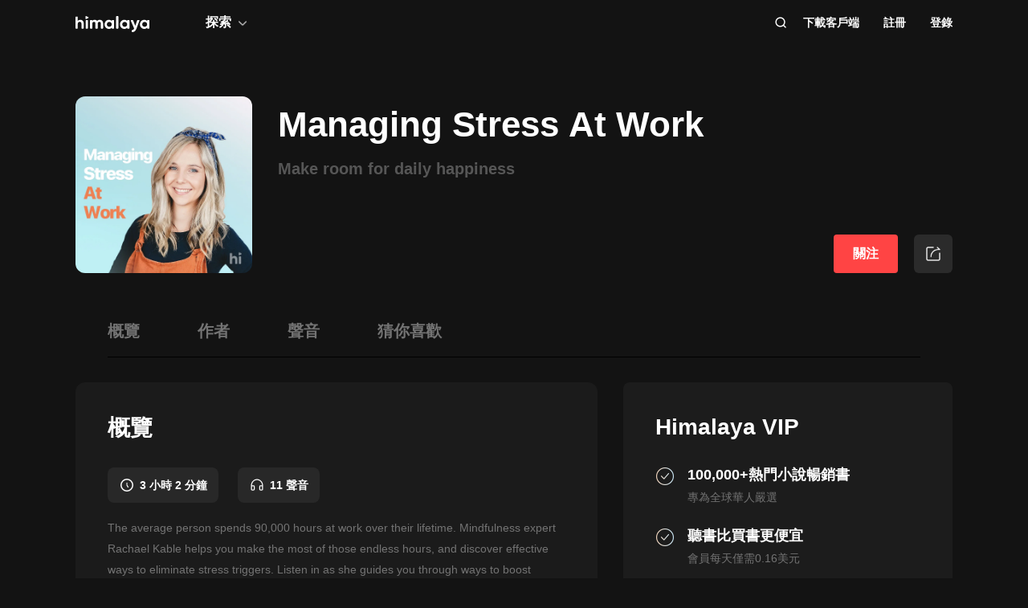

--- FILE ---
content_type: text/html; charset=utf-8
request_url: https://uat.himalaya.com/courses/2711064
body_size: 28523
content:
<!DOCTYPE html><html lang="zh"><head><meta charSet="utf-8"/><meta content="webkit" name="renderer"/><meta http-equiv="x-dns-prefetch-control" content="on"/><meta http-equiv="X-UA-Compatible" content="IE=Edge,chrome=1"/><meta name="robots" content="noindex"/><link rel="dns-prefetch" href="//s1.himalaya.com"/><link rel="dns-prefetch" href="//cdn.himalaya.com"/><link rel="dns-prefetch" href="//api.himalaya.com"/><link rel="dns-prefetch" href="//apisg.himalaya.com"/><meta name="viewport" content="width=device-width"/><meta name="google-site-verification" content="hGFuuGBh6ZfjR_q1Gsa7qmEvuIbLPpC0otRI7jztoM4"/><script>
  var vh = window.innerHeight * 0.01;
  document.documentElement.style.setProperty('--vh', vh + 'px');
</script><script>!function(){var analytics=window.analytics=window.analytics||[];if(!analytics.initialize)if(analytics.invoked)window.console&&console.error&&console.error("Segment snippet included twice.");else{analytics.invoked=!0;analytics.methods=["trackSubmit","trackClick","trackLink","trackForm","pageview","identify","reset","group","track","ready","alias","debug","page","once","off","on","addSourceMiddleware","addIntegrationMiddleware","setAnonymousId","addDestinationMiddleware"];analytics.factory=function(e){return function(){var t=Array.prototype.slice.call(arguments);t.unshift(e);analytics.push(t);return analytics}};for(var e=0;e<analytics.methods.length;e++){var key=analytics.methods[e];analytics[key]=analytics.factory(key)}
analytics.load=function(key,e){var t=document.createElement("script");t.type="text/javascript";t.async=!0;t.src="https://cdn.segment.com/analytics.js/v1/" + key + "/analytics.min.js";var n=document.getElementsByTagName("script")[0];n.parentNode.insertBefore(t,n);analytics._loadOptions=e};analytics._writeKey="QBvpT8UXPJk5NU20aYUEDunBSMQJlaIe";analytics.SNIPPET_VERSION="4.13.2";
analytics.load("QBvpT8UXPJk5NU20aYUEDunBSMQJlaIe");
}}();</script><script async="" src="https://www.googletagmanager.com/gtag/js?id=UA-119165824-3"></script><script>
  window.dataLayer = window.dataLayer || [];
  function gtag(){dataLayer.push(arguments);}
  gtag('js', new Date());

  gtag('config', 'UA-119165824-3');</script><script>window.fbAsyncInit = function()
{window.FB.init({
  appId: '380898640180831',
  autoLogAppEvents: true,
  xfbml: true,
  version: 'v12.0'
})}</script><script async="" defer="" crossorigin="anonymous" src="https://connect.facebook.net/en_US/sdk.js"></script><script defer="" src="https://res.wx.qq.com/connect/zh_CN/htmledition/js/wxLogin.js"></script><title>【有聲書】Managing Stress At Work | Himalaya有聲</title><meta property="fb:app_id" content="797171033818211"/><meta property="og:url" content="https://uat.himalaya.com/courses/managing-stress-at-work-2711064"/><meta property="og:title" content="【有聲書】Managing Stress At Work | Himalaya有聲"/><meta property="og:description" content="有聲書Managing Stress At Work全集免費收聽。Make room for daily happiness。The average person spends 90,000 hours at work over their lifetime. Mindfulness expert Rachael Ka..."/><meta property="og:image" content="https://cdn.himalaya.com/5a721f37c3b1477ba01ece871bda2a2c.jpg?x-oss-process=image/resize,w_600,h_600&amp;auth_key=4102416000-1234-0-c994312dcbd53e1476a04509ba2c5d3f"/><meta property="og:image:width" content="290"/><meta property="og:image:height" content="290"/><meta property="og:type" content="website"/><meta name="twitter:title" content="【有聲書】Managing Stress At Work | Himalaya有聲"/><meta name="twitter:description" content="有聲書Managing Stress At Work全集免費收聽。Make room for daily happiness。The average person spends 90,000 hours at work over their lifetime. Mindfulness expert Rachael Ka..."/><meta name="twitter:image" content="https://cdn.himalaya.com/5a721f37c3b1477ba01ece871bda2a2c.jpg?x-oss-process=image/resize,w_600,h_600&amp;auth_key=4102416000-1234-0-c994312dcbd53e1476a04509ba2c5d3f"/><meta name="description" content="有聲書Managing Stress At Work全集免費收聽。Make room for daily happiness。The average person spends 90,000 hours at work over their lifetime. Mindfulness expert Rachael Ka..."/><meta name="keywords" content="Managing Stress At Work,有聲書,有聲小說,聽書,有聲讀物,免費收聽,himalaya,喜馬拉雅國際版"/><link rel="search" type="application/opensearchdescription+xml" href="/openSearch.xml" title="himalaya"/><link rel="canonical" href="https://uat.himalaya.com/courses/managing-stress-at-work-2711064"/><script type="application/ld+json">{"@context":"https://schema.org","@graph":[{"@type":"WebSite","@id":"https://uat.himalaya.com/tw#website","url":"https://uat.himalaya.com/tw","name":"Himalaya有聲","description":"Himalaya作為優質有聲平台，提供使用者100,000+全球暢銷有聲書、有聲小說、世界名校英文課、業界專家課程等內容，讓你的生活更豐富。","inLanguage":"zh","publisher":{"@id":"https://uat.himalaya.com/tw#organization"}},{"@type":"Organization","@id":"https://uat.himalaya.com/tw#organization","name":"Himalaya有聲","url":"https://uat.himalaya.com/tw","logo":"https://cdn.himalaya.com/5d687b70ccd34c1993e8300d815420e4.png?auth_key=4102416000-1234-0-40b6a1efa69496be639ce4668226e685","sameAs":["https://www.facebook.com/himalayalearning","https://twitter.com/himalaya_app"]}]}</script><script type="application/ld+json">{"@context":"https://schema.org/","@id":"https://uat.himalaya.com/courses/2711064","@type":"Course","name":"Managing Stress At Work","description":"The average person spends 90,000 hours at work over their lifetime. Mindfulness expert Rachael Kable helps you make the most of those endless hours, and discover effective ways to eliminate stress triggers. Listen in as she guides you through ways to boost productivity,happiness, and your sense of purpose in the workplace.\r\n\r\n\r\n\r\nWhat You'll Learn\r\n How to manage job-related stress\r\n What your stress triggers are, and how to make them disappear\r\n Ways to harness your energy to your advantage\r\n","publisher":{"@type":"Organization","name":"Himalaya有聲","url":"https://uat.himalaya.com/tw"},"hasCourseInstance":{"@type":"CourseInstance","courseMode":"Online","courseWorkload":"PT3H1M9S"},"provider":{"@type":"Organization","name":"Himalaya有聲","url":"https://uat.himalaya.com/tw"},"image":"https://cdn.himalaya.com/5a721f37c3b1477ba01ece871bda2a2c.jpg?x-oss-process=image/resize,w_600,h_600&auth_key=4102416000-1234-0-c994312dcbd53e1476a04509ba2c5d3f","aggregateRating":{"@type":"AggregateRating","bestRating":"5.0","ratingValue":"4.6","ratingCount":"257"},"offers":{"@type":"Offer","category":"Free","priceCurrency":"USD","price":0}}</script><meta name="next-head-count" content="36"/><link rel="preload" href="https://s3uat.himalaya.com/hmly-static/hmly-next-static/2.53.4/yx_public/_next/static/css/046b22b4901b335e565c.css" as="style"/><link rel="stylesheet" href="https://s3uat.himalaya.com/hmly-static/hmly-next-static/2.53.4/yx_public/_next/static/css/046b22b4901b335e565c.css" data-n-g=""/><link rel="preload" href="https://s3uat.himalaya.com/hmly-static/hmly-next-static/2.53.4/yx_public/_next/static/css/e956540c2d8880ff4666.css" as="style"/><link rel="stylesheet" href="https://s3uat.himalaya.com/hmly-static/hmly-next-static/2.53.4/yx_public/_next/static/css/e956540c2d8880ff4666.css" data-n-p=""/><link rel="preload" href="https://s3uat.himalaya.com/hmly-static/hmly-next-static/2.53.4/yx_public/_next/static/css/f195ee3a2eb3b727efe4.css" as="style"/><link rel="stylesheet" href="https://s3uat.himalaya.com/hmly-static/hmly-next-static/2.53.4/yx_public/_next/static/css/f195ee3a2eb3b727efe4.css" data-n-p=""/><noscript data-n-css=""></noscript><link rel="preload" href="https://s3uat.himalaya.com/hmly-static/hmly-next-static/2.53.4/yx_public/_next/static/chunks/main-cc15fd147b7fbea7cfe5.js" as="script"/><link rel="preload" href="https://s3uat.himalaya.com/hmly-static/hmly-next-static/2.53.4/yx_public/_next/static/chunks/webpack-e4da15ebdf1af43aa4a7.js" as="script"/><link rel="preload" href="https://s3uat.himalaya.com/hmly-static/hmly-next-static/2.53.4/yx_public/_next/static/chunks/framework.0389e7e7bd92e015fd9c.js" as="script"/><link rel="preload" href="https://s3uat.himalaya.com/hmly-static/hmly-next-static/2.53.4/yx_public/_next/static/chunks/e82996df.9b450105b82cdf7e2ea2.js" as="script"/><link rel="preload" href="https://s3uat.himalaya.com/hmly-static/hmly-next-static/2.53.4/yx_public/_next/static/chunks/md5.73ad5b6a33fb5aedbfbf.js" as="script"/><link rel="preload" href="https://s3uat.himalaya.com/hmly-static/hmly-next-static/2.53.4/yx_public/_next/static/chunks/commons.d6f9e470db9104af78b1.js" as="script"/><link rel="preload" href="https://s3uat.himalaya.com/hmly-static/hmly-next-static/2.53.4/yx_public/_next/static/chunks/pages/_app-719240e2629a3af95aa8.js" as="script"/><link rel="preload" href="https://s3uat.himalaya.com/hmly-static/hmly-next-static/2.53.4/yx_public/_next/static/chunks/67800420a5138fcf739e8d69e50d1e57f892a4f0.d912e1fe289e3d02c867.js" as="script"/><link rel="preload" href="https://s3uat.himalaya.com/hmly-static/hmly-next-static/2.53.4/yx_public/_next/static/chunks/9ff72a95d82c32a7a659bb78fb6aab83bfa1f3e5.a0642c2d82d9c82d3d91.js" as="script"/><link rel="preload" href="https://s3uat.himalaya.com/hmly-static/hmly-next-static/2.53.4/yx_public/_next/static/chunks/eee9b9f5ddb4726bd49f5cecf04658f54f8abf94.e3fb9d3466b9b02ebe77.js" as="script"/><link rel="preload" href="https://s3uat.himalaya.com/hmly-static/hmly-next-static/2.53.4/yx_public/_next/static/chunks/eee9b9f5ddb4726bd49f5cecf04658f54f8abf94_CSS.dd32408e2471bd10af40.js" as="script"/><link rel="preload" href="https://s3uat.himalaya.com/hmly-static/hmly-next-static/2.53.4/yx_public/_next/static/chunks/979afd8a691aaf9c89a8b8bb45cb03a2f2b4ae93.2b3617b2b70c0d11c57f.js" as="script"/><link rel="preload" href="https://s3uat.himalaya.com/hmly-static/hmly-next-static/2.53.4/yx_public/_next/static/chunks/2552572ec88786ffc7e269bd9cd116c951fc60cd.38da116ef477e618b04b.js" as="script"/><link rel="preload" href="https://s3uat.himalaya.com/hmly-static/hmly-next-static/2.53.4/yx_public/_next/static/chunks/pages/courses/%5BcourseName%5D-5457c93e09454130a063.js" as="script"/></head><body><div id="__next"><div class="header-box"><div class="View_headerContainer__2NSNb"><header class="View_header__3cC2o"><div class="View_logoContainer__2J2mr"><a class="View_href__1JI3o" aria-label="visit himalaya" title="himalaya" href="/tw"><div class="cat-iconsvg View_logo__2ykDD"><svg width="92" height="20" viewBox="0 0 92 20" fill="none" xmlns="http://www.w3.org/2000/svg"><path fill-rule="evenodd" clip-rule="evenodd" d="M52.7255 0H51.2202C50.8534 0 50.556 0.291062 50.556 0.650017V15.0441C50.556 15.4032 50.8534 15.6942 51.2202 15.6942H52.7255C53.0922 15.6942 53.3896 15.4032 53.3896 15.0441V0.650017C53.3896 0.291062 53.0922 0 52.7255 0ZM10.2575 9.09392V15.0441C10.2575 15.4031 9.96014 15.6942 9.59332 15.6942H8.08815C7.72133 15.6942 7.42396 15.4031 7.42396 15.0441V9.43802C7.42396 7.97619 6.52365 7.2237 5.24938 7.2237C3.86568 7.2237 2.83355 8.01933 2.83355 9.88954V15.0441C2.83355 15.4031 2.53618 15.6942 2.16936 15.6942H0.664191C0.297373 15.6942 0 15.4031 0 15.0441V1.29504C0 0.936011 0.297373 0.644949 0.664191 0.644949H2.16936C2.53618 0.644949 2.83355 0.936011 2.83355 1.29504V6.14864C3.49252 5.18116 4.63449 4.64367 6.10642 4.64367C8.4345 4.64367 10.2575 6.23461 10.2575 9.09392ZM13.3362 4.945H14.8415C15.2083 4.945 15.5056 5.23607 15.5056 5.5951V15.0442C15.5056 15.4031 15.2083 15.6942 14.8415 15.6942H13.3362C12.9694 15.6942 12.6721 15.4031 12.6721 15.0442V5.5951C12.6721 5.23607 12.9694 4.945 13.3362 4.945ZM34.3944 15.0441V9.07278C34.3944 6.38525 32.7474 4.64367 30.2434 4.64367C28.7494 4.64367 27.6515 5.2243 26.9705 6.19186C26.3556 5.20269 25.3451 4.64367 23.9834 4.64367C22.5777 4.64367 21.545 5.18116 20.9301 6.08436V5.59512C20.9301 5.23601 20.6329 4.94503 20.266 4.94503H18.7608C18.394 4.94503 18.0966 5.23601 18.0966 5.59512V15.0441C18.0966 15.4031 18.394 15.6942 18.7608 15.6942H20.266C20.6329 15.6942 20.9301 15.4031 20.9301 15.0441V9.65302C20.9301 8.04047 21.7868 7.2237 22.9949 7.2237C24.181 7.2237 24.84 7.99772 24.84 9.26616V15.0441C24.84 15.4031 25.1374 15.6942 25.5042 15.6942H27.0089C27.3758 15.6942 27.6731 15.4031 27.6731 15.0441V9.65302C27.6731 8.04047 28.464 7.2237 29.7162 7.2237C30.9023 7.2237 31.5609 7.99772 31.5609 9.26616V15.0441C31.5609 15.4031 31.8583 15.6942 32.2251 15.6942H33.7303C34.0971 15.6942 34.3944 15.4031 34.3944 15.0441ZM45.1549 10.3196C45.1549 8.51365 43.8589 7.28796 42.1017 7.28796C40.3664 7.28796 39.0704 8.51365 39.0704 10.3196C39.0704 12.1255 40.3664 13.3508 42.1017 13.3508C43.8589 13.3508 45.1549 12.1255 45.1549 10.3196ZM47.9884 5.5951V15.0442C47.9884 15.4031 47.691 15.6942 47.3242 15.6942H45.8191C45.4522 15.6942 45.1549 15.4031 45.1549 15.0442V14.4257C44.364 15.3933 43.1779 15.9951 41.5746 15.9951C38.6532 15.9951 36.2369 13.523 36.2369 10.3196C36.2369 7.11618 38.6532 4.64365 41.5746 4.64365C43.1779 4.64365 44.364 5.24597 45.1549 6.21345V5.5951C45.1549 5.23607 45.4522 4.945 45.8191 4.945H47.3242C47.691 4.945 47.9884 5.23607 47.9884 5.5951ZM64.3273 10.3196C64.3273 8.51365 63.0314 7.28796 61.2741 7.28796C59.5389 7.28796 58.2429 8.51365 58.2429 10.3196C58.2429 12.1255 59.5389 13.3508 61.2741 13.3508C63.0314 13.3508 64.3273 12.1255 64.3273 10.3196ZM67.1609 5.5951V15.0442C67.1609 15.4031 66.8635 15.6942 66.4967 15.6942H64.9915C64.6247 15.6942 64.3273 15.4031 64.3273 15.0442V14.4257C63.5364 15.3933 62.3503 15.9951 60.747 15.9951C57.8257 15.9951 55.4094 13.523 55.4094 10.3196C55.4094 7.11618 57.8257 4.64365 60.747 4.64365C62.3503 4.64365 63.5364 5.24597 64.3273 6.21345V5.5951C64.3273 5.23607 64.6247 4.945 64.9915 4.945H66.4967C66.8635 4.945 67.1609 5.23607 67.1609 5.5951ZM79.5959 5.81748C79.7536 5.39346 79.4327 4.945 78.9718 4.945H77.3692C77.0827 4.945 76.8285 5.12487 76.7386 5.3911L74.4508 12.1683L71.7599 5.36054C71.6609 5.1101 71.4148 4.945 71.1404 4.945H69.5009C69.0253 4.945 68.7039 5.41994 68.8894 5.84868L73.0014 15.3502C72.5473 16.5911 71.8976 17.2417 70.7293 17.3844C70.3881 17.4261 70.1237 17.6948 70.1237 18.0313V19.3464C70.1237 19.7154 70.4395 20.0147 70.8162 19.9994C73.2261 19.9013 74.8776 18.5266 75.9227 15.6942L79.5959 5.81748ZM89.1665 10.3196C89.1665 8.51365 87.8705 7.28796 86.1132 7.28796C84.378 7.28796 83.0821 8.51365 83.0821 10.3196C83.0821 12.1255 84.378 13.3508 86.1132 13.3508C87.8705 13.3508 89.1665 12.1255 89.1665 10.3196ZM92 5.5951V15.0442C92 15.4031 91.7026 15.6942 91.3358 15.6942H89.8306C89.4638 15.6942 89.1665 15.4031 89.1665 15.0442V14.4257C88.3756 15.3933 87.1895 15.9951 85.5862 15.9951C82.6648 15.9951 80.2485 13.523 80.2485 10.3196C80.2485 7.11618 82.6648 4.64365 85.5862 4.64365C87.1895 4.64365 88.3756 5.24597 89.1665 6.21345V5.5951C89.1665 5.23607 89.4638 4.945 89.8306 4.945H91.3358C91.7026 4.945 92 5.23607 92 5.5951ZM12.4066 3.15632V0.629178C12.4066 0.167046 12.9035 -0.133602 13.3259 0.0730641L15.9078 1.33664C16.376 1.56578 16.376 2.21972 15.9078 2.44879L13.3259 3.71244C12.9035 3.9191 12.4066 3.61853 12.4066 3.15632Z" fill="white"></path></svg></div></a></div><div class="View_nav__5_OUS"><div class="View_navItem__1EWzp View_explore__Cvrcw"><div class="explore_explore__3NRiO"><p class="explore_text__1S1ar">探索</p><div class="explore_explorePopUp__1vI-r explore_fadeOut__2muHW"><div class="hmly-flex-c hmly-w100"><div class="cat-loading cat-loading-circle" style="width:30px;height:30px;border-color:#fff;border-width:2px;border-bottom-color:transparent"></div></div></div></div></div><div class="View_navRight__2l12d"><i class="cat-icon cat-icon-search View_searchIcon__3rXVY"></i><a class="View_navItem__1EWzp View_cursor__27upX" href="/download">下載客戶端</a><div class="View_navItem__1EWzp View_avatar__8KZ-M"><div class="View_hmlyAvatar__3HDxw"><ul class="View_user__3l3AB"><li class="View_item__ne91Q View_register__3k0XF"><a class="View_link1__1PTwL">註冊</a></li><li class="View_item__ne91Q"><a class="View_link1__1PTwL" href="/login">登錄</a></li></ul></div></div></div></div></header></div></div><div class="hmly-dark View_mainPCNoH__9lTl7"><div class="pc_course__1B4mG"><div class="pc_container__4GlF2"><div class="header_header__3z3vn"><div class="cat-lazy cat-lazy-img header_cover__sWAoF"><div class="cat-lazy-img-container" style="padding-bottom:100%"><div class="cat-lazy-img-box" style="background-color:#282828"><img src="[data-uri]" alt="Managing Stress At Work" class="rectangle"/></div></div></div><div class="header_right__2PkjI"><div class="header_titleWrap__MCqwf"><h1 class="header_title__Jc49g">Managing Stress At Work</h1><h2 class="header_subtitle__nTT46">Make room for daily happiness</h2></div><div class="header_followWrap__WzC-n"><button class="View_followBtn__1qqOL header_followBtn__2JG4i">關注</button><span class="share-btn_shareBtn__3QRin"><span class="share-btn_shareIcon__1aKex"></span></span></div></div></div><section class="pc_anchor__bYqIg" style="top:-1px"><div class="anchor_anchorBox__2Ef4P"><ul class="anchor_list__3GZZv"><li class="anchor_item__3LA8H">概覽</li><li class="anchor_item__3LA8H">作者</li><li class="anchor_item__3LA8H">聲音</li><li class="anchor_item__3LA8H">猜你喜歡</li></ul></div></section><div class="pc_content__1B0hj"><div class="pc_mainWrap__FAo-o"><div class="course_observer_node pc_main__262ZM"><div class="main_main__h51Cz"><div id="overview" class="title_title__1AiRN">概覽</div><div class="overview_tagList__uPAX0"><div class="tag_tag__15ajw overview_tagItem__2t-v8"><div class="cat-lazy cat-lazy-img tag_icon__27NHd"><div class="cat-lazy-img-container pdr_1"><div class="cat-lazy-img-box" style="background-color:#282828"><img src="[data-uri]" alt="himalaya" class="rectangle"/></div></div></div><span class="tag_text__30kCk">3 小時 2 分鐘
</span></div><div class="tag_tag__15ajw overview_tagItem__2t-v8"><div class="cat-lazy cat-lazy-img tag_icon__27NHd"><div class="cat-lazy-img-container pdr_1"><div class="cat-lazy-img-box" style="background-color:#282828"><img src="[data-uri]" alt="himalaya" class="rectangle"/></div></div></div><span class="tag_text__30kCk">11 聲音</span></div></div><div class="overview_details__2Yb--"><div class="overview_container__1qB1P overview_autoHeight__lyQSO"><div class="overview_content__3BZDl rich-text-g rich-text-dark"><div><p>The average person spends 90,000 hours at work over their lifetime. Mindfulness expert Rachael Kable helps you make the most of those endless hours, and discover effective ways to eliminate stress triggers. Listen in as she guides you through ways to boost productivity,&nbsp;happiness, and your sense of purpose in the workplace.<br></p><p><span style="font-family: -apple-system, BlinkMacSystemFont, &quot;Segoe UI&quot;, Roboto, Oxygen, Ubuntu, Cantarell, &quot;Fira Sans&quot;, &quot;Droid Sans&quot;, &quot;Helvetica Neue&quot;, sans-serif;"><br></span></p><p><b><font color="#fc5832">What You'll Learn</font></b></p><ul><li><p><span style="font-family: -apple-system, BlinkMacSystemFont, &quot;Segoe UI&quot;, Roboto, Oxygen, Ubuntu, Cantarell, &quot;Fira Sans&quot;, &quot;Droid Sans&quot;, &quot;Helvetica Neue&quot;, sans-serif;">How to manage job-related stress</span></p></li><li><p><span style="font-family: -apple-system, BlinkMacSystemFont, &quot;Segoe UI&quot;, Roboto, Oxygen, Ubuntu, Cantarell, &quot;Fira Sans&quot;, &quot;Droid Sans&quot;, &quot;Helvetica Neue&quot;, sans-serif;">What your stress triggers are, and how to make them disappear</span></p></li><li><p><span style="font-family: -apple-system, BlinkMacSystemFont, &quot;Segoe UI&quot;, Roboto, Oxygen, Ubuntu, Cantarell, &quot;Fira Sans&quot;, &quot;Droid Sans&quot;, &quot;Helvetica Neue&quot;, sans-serif;">Ways to harness your energy to your advantage</span></p></li></ul></div></div></div><div class="overview_seeMore__4Poum"><span class="overview_seeMoreT__2kM_b">查看更多</span><i class="cat-icon cat-icon-down overview_seeMoreI__2X9Fm"></i></div></div><div class="styles_instructor__1Ipuo"><div id="instructor" class="title_title__1AiRN">作者</div><ul class="styles_list__VXgD5"><li class="styles_item__wLug9"><div class="Item_item__1WAH3"><div class="cat-lazy cat-lazy-img Item_avatar__3sPfA fit"><div class="cat-lazy-img-container pdr_1"><div class="cat-lazy-img-box" style="background-color:#282828"><img src="[data-uri]" alt="Rachael Kable" class="rectangle"/></div></div></div><div class="Item_content__3vYeW"><div class="Item_author__q3-W-">Rachael Kable</div><div class="Item_intro__2fv17">Host of The Mindful Kind Podcast</div></div><i class="cat-icon cat-icon-right Item_moreBtn__7NKK8"></i></div></li></ul></div><div id="episodes" class="title_title__1AiRN">聲音</div><section class="lessons_episodes__2SDU2"><div><section class="EpisodeList_chapter__3CA7a"><div class="EpisodeList_number__6jd-T">11聲音</div><div class="EpisodeList_list__3taXj"><div class="Episode_episodeBox__3ofKi Episode_cursor__3Lycd Episode_isAuthorized__1fzUL"><div class="Episode_row__39bm5"><button class="player-btn_playBtn__1cHt7 Episode_playBtn__YHR5R"><div class="player-btn_iconWrapper__D7KcS"><span class="player-btn_iconPlay__2J14D"></span></div></button><a class="Episode_trackTitle__yQW10" href="/episode/welcome-managing-stress-at-work-119054415">Welcome: Managing Stress At Work</a><div class="Episode_time__3NUXc">1min</div><div class="Episode_iconBox__VgXu0"><i class="cat-icon cat-icon-down Episode_icon__1cQfn"></i></div></div><div class="Episode_attach__2mSeH"><div></div><p class="Episode_attachText__1YHUF">If you’ve been feeling overwhelmed by stress at work, you’re not alone. Learn why it’s important to be mindful and happy at work and how this course willempower you to do that.</p></div></div><div class="Episode_episodeBox__3ofKi Episode_cursor__3Lycd Episode_isAuthorized__1fzUL"><div class="Episode_row__39bm5"><button class="player-btn_playBtn__1cHt7 Episode_playBtn__YHR5R"><div class="player-btn_iconWrapper__D7KcS"><span class="player-btn_iconPlay__2J14D"></span></div></button><a class="Episode_trackTitle__yQW10" href="/episode/1-introduction-to-managing-stress-at-work-119054416">1. Introduction to Managing Stress at Work</a><div class="Episode_time__3NUXc">18min</div><div class="Episode_iconBox__VgXu0"><i class="cat-icon cat-icon-down Episode_icon__1cQfn"></i></div></div><div class="Episode_attach__2mSeH"><div></div><p class="Episode_attachText__1YHUF">If you’ve been feeling overwhelmed by stress at work, you’re not alone. Learn why it’s important to be mindful and happy at work and how this course willempower you to do that.</p></div></div><div class="Episode_episodeBox__3ofKi Episode_cursor__3Lycd"><div class="Episode_row__39bm5"><span class="Episode_lockBtn__BBVyb"><i class="cat-icon cat-icon-lock Episode_lockIcon__2WDEv"></i></span><a class="Episode_trackTitle__yQW10" href="/episode/2-how-to-identify-and-eliminate-stress-triggers-119054417">2. How to Identify and Eliminate Stress Triggers</a><div class="Episode_time__3NUXc">17min</div><div class="Episode_iconBox__VgXu0"><i class="cat-icon cat-icon-down Episode_icon__1cQfn"></i></div></div><div class="Episode_attach__2mSeH"><div></div><p class="Episode_attachText__1YHUF">Discover ways to identify your personal stress triggers so you can prepare forthem, reduce their impact, or eliminate them altogether.</p></div></div><div class="Episode_episodeBox__3ofKi Episode_cursor__3Lycd"><div class="Episode_row__39bm5"><span class="Episode_lockBtn__BBVyb"><i class="cat-icon cat-icon-lock Episode_lockIcon__2WDEv"></i></span><a class="Episode_trackTitle__yQW10" href="/episode/3-preparing-for-a-productive-day-119054418">3. Preparing for a Productive Day</a><div class="Episode_time__3NUXc">18min</div><div class="Episode_iconBox__VgXu0"><i class="cat-icon cat-icon-down Episode_icon__1cQfn"></i></div></div><div class="Episode_attach__2mSeH"><div></div><p class="Episode_attachText__1YHUF">Dive into a powerful set of productivity tips so that you can go home each day feeling satisfied and on-track.</p></div></div><div class="Episode_episodeBox__3ofKi Episode_cursor__3Lycd"><div class="Episode_row__39bm5"><span class="Episode_lockBtn__BBVyb"><i class="cat-icon cat-icon-lock Episode_lockIcon__2WDEv"></i></span><a class="Episode_trackTitle__yQW10" href="/episode/4-setting-boundaries-with-difficult-colleagues-119871544">4. Setting Boundaries with Difficult Colleagues</a><div class="Episode_time__3NUXc">17min</div><div class="Episode_iconBox__VgXu0"><i class="cat-icon cat-icon-down Episode_icon__1cQfn"></i></div></div><div class="Episode_attach__2mSeH"><div></div><p class="Episode_attachText__1YHUF">Practice simple assertiveness techniques to protect yourenergy, value your own needs, and stand up for yourself when necessary.</p></div></div><div class="Episode_episodeBox__3ofKi Episode_cursor__3Lycd"><div class="Episode_row__39bm5"><span class="Episode_lockBtn__BBVyb"><i class="cat-icon cat-icon-lock Episode_lockIcon__2WDEv"></i></span><a class="Episode_trackTitle__yQW10" href="/episode/5-the-power-of-mindful-breaks-120778151">5. The Power of Mindful Breaks</a><div class="Episode_time__3NUXc">18min</div><div class="Episode_iconBox__VgXu0"><i class="cat-icon cat-icon-down Episode_icon__1cQfn"></i></div></div><div class="Episode_attach__2mSeH"><div></div><p class="Episode_attachText__1YHUF">Learn short mindfulness practices that will allow you to take mentalbreaks, feel focused and calm, and reduce stress throughout the day.</p></div></div><div class="Episode_episodeBox__3ofKi Episode_cursor__3Lycd"><div class="Episode_row__39bm5"><span class="Episode_lockBtn__BBVyb"><i class="cat-icon cat-icon-lock Episode_lockIcon__2WDEv"></i></span><a class="Episode_trackTitle__yQW10" href="/episode/6-managing-speaking-stress-124846820">6. Managing “Speaking” Stress</a><div class="Episode_time__3NUXc">21min</div><div class="Episode_iconBox__VgXu0"><i class="cat-icon cat-icon-down Episode_icon__1cQfn"></i></div></div><div class="Episode_attach__2mSeH"><div></div><p class="Episode_attachText__1YHUF">Hear Kable’s suggestions for managing stress that arises from a fear of speaking, whether in a meeting, during an interview, or as part of your everyday job function.</p></div></div><div class="Episode_episodeBox__3ofKi Episode_cursor__3Lycd"><div class="Episode_row__39bm5"><span class="Episode_lockBtn__BBVyb"><i class="cat-icon cat-icon-lock Episode_lockIcon__2WDEv"></i></span><a class="Episode_trackTitle__yQW10" href="/episode/7-how-to-reduce-stress-about-work-124846829">7. How to Reduce Stress About Work</a><div class="Episode_time__3NUXc">16min</div><div class="Episode_iconBox__VgXu0"><i class="cat-icon cat-icon-down Episode_icon__1cQfn"></i></div></div><div class="Episode_attach__2mSeH"><div></div><p class="Episode_attachText__1YHUF">Get applicable advice on how to stop stressing about work when you’re away from the office, and truly start to enjoy your time off!</p></div></div><div class="Episode_episodeBox__3ofKi Episode_cursor__3Lycd"><div class="Episode_row__39bm5"><span class="Episode_lockBtn__BBVyb"><i class="cat-icon cat-icon-lock Episode_lockIcon__2WDEv"></i></span><a class="Episode_trackTitle__yQW10" href="/episode/8-using-your-energy-to-your-advantage-124846830">8. Using Your Energy to Your Advantage</a><div class="Episode_time__3NUXc">18min</div><div class="Episode_iconBox__VgXu0"><i class="cat-icon cat-icon-down Episode_icon__1cQfn"></i></div></div><div class="Episode_attach__2mSeH"><div></div><p class="Episode_attachText__1YHUF">Get introduced to a game-changing technique for structuring your work schedule around your natural energy fluctuations to improve your mood and the quality of your work.</p></div></div><div class="Episode_episodeBox__3ofKi Episode_cursor__3Lycd"><div class="Episode_row__39bm5"><span class="Episode_lockBtn__BBVyb"><i class="cat-icon cat-icon-lock Episode_lockIcon__2WDEv"></i></span><a class="Episode_trackTitle__yQW10" href="/episode/9-switching-off-after-a-stressful-day-124846831">9. Switching Off After a Stressful Day</a><div class="Episode_time__3NUXc">16min</div><div class="Episode_iconBox__VgXu0"><i class="cat-icon cat-icon-down Episode_icon__1cQfn"></i></div></div><div class="Episode_attach__2mSeH"><div></div><p class="Episode_attachText__1YHUF">Find meaningful ways to stop thinking about work when you’re “off the clock,” and feel more relaxed and recharged than ever before.</p></div></div><div class="Episode_episodeBox__3ofKi Episode_cursor__3Lycd"><div class="Episode_row__39bm5"><span class="Episode_lockBtn__BBVyb"><i class="cat-icon cat-icon-lock Episode_lockIcon__2WDEv"></i></span><a class="Episode_trackTitle__yQW10" href="/episode/10-cultivating-happiness-at-work-124846833">10. Cultivating Happiness at Work</a><div class="Episode_time__3NUXc">16min</div><div class="Episode_iconBox__VgXu0"><i class="cat-icon cat-icon-down Episode_icon__1cQfn"></i></div></div><div class="Episode_attach__2mSeH"><div></div><p class="Episode_attachText__1YHUF">Explore fun strategies to replace stress with happiness, and enhance your sense of play and purpose in your work life.</p></div></div></div></section></div></section></div><section class="pc_recommend__2DTE6"><h2 class="pc_recommendTitle__3vNS_" id="recommend">猜你喜歡</h2><ul class="RecommendedList_recommend__3T-aa"><li class="RecommendedList_item__261fp undefined"><a class="RecommendedList_card__1QBD7" href="/courses/2715115"><div class="RecommendedList_img__3I1TD"><div class="cat-lazy cat-lazy-img RecommendedList_cover__c-Ld2"><div class="cat-lazy-img-container pdr_1"><div class="cat-lazy-img-box" style="background-color:#282828"><img src="[data-uri]" alt="Top Mental Health Tools" class="rectangle"/></div></div></div></div><div class="RecommendedList_description__3dwMC"><div class="RecommendedList_author__1_vC5"><div class="RecommendedList_title__3KpJY hmly-ellipsis-2">Top Mental Health Tools</div></div><div class="RecommendedList_name__3aHGA hmly-ellipsis-1">Dr. Robert Duff</div></div></a></li><li class="RecommendedList_item__261fp"><a class="RecommendedList_card__1QBD7" href="/courses/2928636"><div class="RecommendedList_img__3I1TD"><div class="cat-lazy cat-lazy-img RecommendedList_cover__c-Ld2"><div class="cat-lazy-img-container pdr_1"><div class="cat-lazy-img-box" style="background-color:#282828"><img src="[data-uri]" alt="Maximize Your Week" class="rectangle"/></div></div></div></div><div class="RecommendedList_description__3dwMC"><div class="RecommendedList_author__1_vC5"><div class="RecommendedList_title__3KpJY hmly-ellipsis-2">Maximize Your Week</div></div><div class="RecommendedList_name__3aHGA hmly-ellipsis-1">Jeff Sanders</div></div></a></li><li class="RecommendedList_item__261fp undefined"><a class="RecommendedList_card__1QBD7" href="/courses/2928576"><div class="RecommendedList_img__3I1TD"><div class="cat-lazy cat-lazy-img RecommendedList_cover__c-Ld2"><div class="cat-lazy-img-container pdr_1"><div class="cat-lazy-img-box" style="background-color:#282828"><img src="[data-uri]" alt="Excelling at Remote Work" class="rectangle"/></div></div></div></div><div class="RecommendedList_description__3dwMC"><div class="RecommendedList_author__1_vC5"><div class="RecommendedList_title__3KpJY hmly-ellipsis-2">Excelling at Remote Work</div></div><div class="RecommendedList_name__3aHGA hmly-ellipsis-1">Brian Honigman</div></div></a></li><li class="RecommendedList_item__261fp"><a class="RecommendedList_card__1QBD7" href="/courses/2821424"><div class="RecommendedList_img__3I1TD"><div class="cat-lazy cat-lazy-img RecommendedList_cover__c-Ld2"><div class="cat-lazy-img-container pdr_1"><div class="cat-lazy-img-box" style="background-color:#282828"><img src="[data-uri]" alt="Staying Optimistic During the Pandemic" class="rectangle"/></div></div></div></div><div class="RecommendedList_description__3dwMC"><div class="RecommendedList_author__1_vC5"><div class="RecommendedList_title__3KpJY hmly-ellipsis-2">Staying Optimistic During the Pandemic</div></div><div class="RecommendedList_name__3aHGA hmly-ellipsis-1">Allison Task</div></div></a></li></ul></section><div class="faq_faq__3CS9z"><div class="faq_title__2ybn-">常見問題</div><div class="pc_courseQAPc__1d7Fp"><div class="pc_questionList__sb5JQ"><ul><li><div class="collapse_labelWrap__ikILK"><span class="collapse_label__39xzJ">Himalaya 是什麼？ </span><i class="cat-icon cat-icon-down collapse_icon__2Jqb5"></i></div><div class="collapse_content__2jsF6 collapse_content-hidden__2tZkd" style="height:0px"><div class="collapse_answer__LXPR0">喜馬拉雅國際版，Himalaya 是一款有聲書 App，旨在為全球華人的終身學習提供隨時、隨地、隨心的全新聽書體驗。成為會員，即可以暢聽站內 100,000+ 海量會員內容。 </div></div></li><li><div class="collapse_labelWrap__ikILK"><span class="collapse_label__39xzJ">Himalaya VIP 有什麼權益？ </span><i class="cat-icon cat-icon-down collapse_icon__2Jqb5"></i></div><div class="collapse_content__2jsF6 collapse_content-hidden__2tZkd" style="height:0px"><div class="collapse_answer__LXPR0">你僅需花費每日低至 0.16 美金，就可以立即暢聽 100,000+ 全球銷量超百萬的暢銷有聲書，每週聽一本爆款新書，還有更多預售新書等著你！另可獲得每月 5 張免費體驗卡贈親友的福利，等同於贈送 1 張年卡的價值。 </div></div></li><li><div class="collapse_labelWrap__ikILK"><span class="collapse_label__39xzJ">我怎麼享受免費試用？ </span><i class="cat-icon cat-icon-down collapse_icon__2Jqb5"></i></div><div class="collapse_content__2jsF6 collapse_content-hidden__2tZkd" style="height:0px"><div class="collapse_answer__LXPR0">現在訂閱 Himalaya VIP 即可享受至少 7 天的免費試用！
      免費試用期內，無需付費即可免費暢聽會員包中的全部內容，包含 100,000+ 全球銷量超百萬的暢銷有聲書，和世界名校教授的原聲英文課程。 </div></div></li><li><div class="collapse_labelWrap__ikILK"><span class="collapse_label__39xzJ">我該怎麼使用優惠碼？ </span><i class="cat-icon cat-icon-down collapse_icon__2Jqb5"></i></div><div class="collapse_content__2jsF6 collapse_content-hidden__2tZkd" style="height:0px"><div class="collapse_answer__LXPR0">在 Himalaya 首⻚選擇「開啟免費體驗」註冊完成之後, 輸入「優惠碼」選擇申請，支付成功後即可開啟 Himalaya VIP 內容免費暢聽權益！ </div></div></li><li><div class="collapse_labelWrap__ikILK"><span class="collapse_label__39xzJ">可以在哪收聽？ </span><i class="cat-icon cat-icon-down collapse_icon__2Jqb5"></i></div><div class="collapse_content__2jsF6 collapse_content-hidden__2tZkd" style="height:0px"><div class="collapse_answer__LXPR0">Himalaya 提供你隨時隨地想听就听的服務, 可以下載 Himalaya APP 使用手機享受服務，同時也支持網頁版登陸在電腦上享受暢聽服務。 </div></div></li><li><div class="collapse_labelWrap__ikILK"><span class="collapse_label__39xzJ">Himalaya VIP 的價格是多少？ </span><i class="cat-icon cat-icon-down collapse_icon__2Jqb5"></i></div><div class="collapse_content__2jsF6 collapse_content-hidden__2tZkd" style="height:0px"><div class="collapse_answer__LXPR0">Himalaya VIP 採用連續訂閱的模式，按月訂閱價格為 $11.99/月；按年訂閱價格為 $59.99/年。每天僅需 0.16 美元，讓耳朵隨時隨地步入擁有 100,000+ 書籍你的專屬圖書館。 </div></div></li><li><div class="collapse_labelWrap__ikILK"><span class="collapse_label__39xzJ">我不想訂閱了，要如何取消？ </span><i class="cat-icon cat-icon-down collapse_icon__2Jqb5"></i></div><div class="collapse_content__2jsF6 collapse_content-hidden__2tZkd" style="height:0px"><div class="collapse_answer__LXPR0"><div><h6>通過網頁端訂閱如何取消？</h6>你可以<a> <!-- -->點擊這裡<!-- --> </a>取消訂閱。 在試用期內取消訂閱，則不會自動續費；如果你已經成功續費後取消訂閱，則下個扣款週期不會自動續費。<h6 style="margin-top:10px">通過手機端訂閱如何取消？</h6>你可以在iTunes/Apple或Google Play設定中取消訂閱。在試用期到期前48小時取消訂閱，則不會自動續費；如果你已經成功續費後取消訂閱，則下個扣款週期不會自動續費。你可以通過以下連結找到如何取消訂閱的詳細資訊：<a href="https://support.apple.com/zh-tw/HT202039" target="_blank" rel="noreferrer">Apple Store取消訂閱方法</a>  <a href="https://support.google.com/googleplay/answer/7018481?hl=zh-hant" target="_blank" rel="noreferrer">Google Play取消訂閱方法</a></div></div></div></li></ul></div></div></div></div><div class="styles_aside__joNO4" style="top:94px"><div><h4 class="Membership_title__1CFdz">Himalaya VIP</h4><div class="Membership_list__EICQb"><div class="Item_item__1NcMg Membership_item__-_qmG"><i class="cat-icon cat-icon-success Item_itemIcon__9FHdQ hmly-text"></i><div class="Item_content__34V7p"><div class="Item_title__2iIfu">100,000+熱門小說暢銷書</div><div class="Item_desc__2yffH">專為全球華人嚴選</div></div></div><div class="Item_item__1NcMg Membership_item__-_qmG"><i class="cat-icon cat-icon-success Item_itemIcon__9FHdQ hmly-text"></i><div class="Item_content__34V7p"><div class="Item_title__2iIfu">聽書比買書更便宜</div><div class="Item_desc__2yffH">會員每天僅需0.16美元</div></div></div><div class="Item_item__1NcMg Membership_item__-_qmG"><i class="cat-icon cat-icon-success Item_itemIcon__9FHdQ hmly-text"></i><div class="Item_content__34V7p"><div class="Item_title__2iIfu">每週一本爆款新書</div><div class="Item_desc__2yffH">預售超萬冊好書搶先聽</div></div></div></div></div></div></div></div></div></div></div><footer class="View_hmlyFooter__3S-el"><div class="View_container__2xRsY"><div class="View_top__3i320"><div class="View_left__2qZKf"><a class="View_logo__2CNVC" aria-label="visit himalaya" href="/"><div class="cat-iconsvg View_logo__2CNVC"><svg width="92" height="20" viewBox="0 0 92 20" fill="none" xmlns="http://www.w3.org/2000/svg"><path fill-rule="evenodd" clip-rule="evenodd" d="M52.7255 0H51.2202C50.8534 0 50.556 0.291062 50.556 0.650017V15.0441C50.556 15.4032 50.8534 15.6942 51.2202 15.6942H52.7255C53.0922 15.6942 53.3896 15.4032 53.3896 15.0441V0.650017C53.3896 0.291062 53.0922 0 52.7255 0ZM10.2575 9.09392V15.0441C10.2575 15.4031 9.96014 15.6942 9.59332 15.6942H8.08815C7.72133 15.6942 7.42396 15.4031 7.42396 15.0441V9.43802C7.42396 7.97619 6.52365 7.2237 5.24938 7.2237C3.86568 7.2237 2.83355 8.01933 2.83355 9.88954V15.0441C2.83355 15.4031 2.53618 15.6942 2.16936 15.6942H0.664191C0.297373 15.6942 0 15.4031 0 15.0441V1.29504C0 0.936011 0.297373 0.644949 0.664191 0.644949H2.16936C2.53618 0.644949 2.83355 0.936011 2.83355 1.29504V6.14864C3.49252 5.18116 4.63449 4.64367 6.10642 4.64367C8.4345 4.64367 10.2575 6.23461 10.2575 9.09392ZM13.3362 4.945H14.8415C15.2083 4.945 15.5056 5.23607 15.5056 5.5951V15.0442C15.5056 15.4031 15.2083 15.6942 14.8415 15.6942H13.3362C12.9694 15.6942 12.6721 15.4031 12.6721 15.0442V5.5951C12.6721 5.23607 12.9694 4.945 13.3362 4.945ZM34.3944 15.0441V9.07278C34.3944 6.38525 32.7474 4.64367 30.2434 4.64367C28.7494 4.64367 27.6515 5.2243 26.9705 6.19186C26.3556 5.20269 25.3451 4.64367 23.9834 4.64367C22.5777 4.64367 21.545 5.18116 20.9301 6.08436V5.59512C20.9301 5.23601 20.6329 4.94503 20.266 4.94503H18.7608C18.394 4.94503 18.0966 5.23601 18.0966 5.59512V15.0441C18.0966 15.4031 18.394 15.6942 18.7608 15.6942H20.266C20.6329 15.6942 20.9301 15.4031 20.9301 15.0441V9.65302C20.9301 8.04047 21.7868 7.2237 22.9949 7.2237C24.181 7.2237 24.84 7.99772 24.84 9.26616V15.0441C24.84 15.4031 25.1374 15.6942 25.5042 15.6942H27.0089C27.3758 15.6942 27.6731 15.4031 27.6731 15.0441V9.65302C27.6731 8.04047 28.464 7.2237 29.7162 7.2237C30.9023 7.2237 31.5609 7.99772 31.5609 9.26616V15.0441C31.5609 15.4031 31.8583 15.6942 32.2251 15.6942H33.7303C34.0971 15.6942 34.3944 15.4031 34.3944 15.0441ZM45.1549 10.3196C45.1549 8.51365 43.8589 7.28796 42.1017 7.28796C40.3664 7.28796 39.0704 8.51365 39.0704 10.3196C39.0704 12.1255 40.3664 13.3508 42.1017 13.3508C43.8589 13.3508 45.1549 12.1255 45.1549 10.3196ZM47.9884 5.5951V15.0442C47.9884 15.4031 47.691 15.6942 47.3242 15.6942H45.8191C45.4522 15.6942 45.1549 15.4031 45.1549 15.0442V14.4257C44.364 15.3933 43.1779 15.9951 41.5746 15.9951C38.6532 15.9951 36.2369 13.523 36.2369 10.3196C36.2369 7.11618 38.6532 4.64365 41.5746 4.64365C43.1779 4.64365 44.364 5.24597 45.1549 6.21345V5.5951C45.1549 5.23607 45.4522 4.945 45.8191 4.945H47.3242C47.691 4.945 47.9884 5.23607 47.9884 5.5951ZM64.3273 10.3196C64.3273 8.51365 63.0314 7.28796 61.2741 7.28796C59.5389 7.28796 58.2429 8.51365 58.2429 10.3196C58.2429 12.1255 59.5389 13.3508 61.2741 13.3508C63.0314 13.3508 64.3273 12.1255 64.3273 10.3196ZM67.1609 5.5951V15.0442C67.1609 15.4031 66.8635 15.6942 66.4967 15.6942H64.9915C64.6247 15.6942 64.3273 15.4031 64.3273 15.0442V14.4257C63.5364 15.3933 62.3503 15.9951 60.747 15.9951C57.8257 15.9951 55.4094 13.523 55.4094 10.3196C55.4094 7.11618 57.8257 4.64365 60.747 4.64365C62.3503 4.64365 63.5364 5.24597 64.3273 6.21345V5.5951C64.3273 5.23607 64.6247 4.945 64.9915 4.945H66.4967C66.8635 4.945 67.1609 5.23607 67.1609 5.5951ZM79.5959 5.81748C79.7536 5.39346 79.4327 4.945 78.9718 4.945H77.3692C77.0827 4.945 76.8285 5.12487 76.7386 5.3911L74.4508 12.1683L71.7599 5.36054C71.6609 5.1101 71.4148 4.945 71.1404 4.945H69.5009C69.0253 4.945 68.7039 5.41994 68.8894 5.84868L73.0014 15.3502C72.5473 16.5911 71.8976 17.2417 70.7293 17.3844C70.3881 17.4261 70.1237 17.6948 70.1237 18.0313V19.3464C70.1237 19.7154 70.4395 20.0147 70.8162 19.9994C73.2261 19.9013 74.8776 18.5266 75.9227 15.6942L79.5959 5.81748ZM89.1665 10.3196C89.1665 8.51365 87.8705 7.28796 86.1132 7.28796C84.378 7.28796 83.0821 8.51365 83.0821 10.3196C83.0821 12.1255 84.378 13.3508 86.1132 13.3508C87.8705 13.3508 89.1665 12.1255 89.1665 10.3196ZM92 5.5951V15.0442C92 15.4031 91.7026 15.6942 91.3358 15.6942H89.8306C89.4638 15.6942 89.1665 15.4031 89.1665 15.0442V14.4257C88.3756 15.3933 87.1895 15.9951 85.5862 15.9951C82.6648 15.9951 80.2485 13.523 80.2485 10.3196C80.2485 7.11618 82.6648 4.64365 85.5862 4.64365C87.1895 4.64365 88.3756 5.24597 89.1665 6.21345V5.5951C89.1665 5.23607 89.4638 4.945 89.8306 4.945H91.3358C91.7026 4.945 92 5.23607 92 5.5951ZM12.4066 3.15632V0.629178C12.4066 0.167046 12.9035 -0.133602 13.3259 0.0730641L15.9078 1.33664C16.376 1.56578 16.376 2.21972 15.9078 2.44879L13.3259 3.71244C12.9035 3.9191 12.4066 3.61853 12.4066 3.15632Z" fill="white"></path></svg></div></a><div class="View_langContainer__v6Vjh"><div class="lang_countrySelect__1aRqP"><div><div class="country-drop_selectInfo__2b37v">選擇您的地區</div><div class="country-drop_countryName__2VIUv">United States</div></div></div></div><a class="social_link__2_frQ" href="https://www.facebook.com/himalayalearning" target="_blank" rel="noreferrer"><div class="cat-lazy cat-lazy-img social_logo__36dCD"><div class="cat-lazy-img-container pdr_1"><div class="cat-lazy-img-box" style="background-color:#282828"><img src="[data-uri]" alt="facebook" class="rectangle"/></div></div></div></a><a class="social_link__2_frQ" href="https://twitter.com/himalaya_app" target="_blank" rel="noreferrer"><div class="cat-lazy cat-lazy-img social_logo__36dCD"><div class="cat-lazy-img-container pdr_1"><div class="cat-lazy-img-box" style="background-color:#282828"><img src="[data-uri]" alt="twitter" class="rectangle"/></div></div></div></a></div><div><div class="website_webSiteLink__1DcFC"><div class="website_company__1bCoW"><span class="website_companyTitle__2lvjE">公司信息</span><div class="website_link___GLT6"><a href="/about">關於我們</a></div><div class="website_link___GLT6"></div><div class="website_link___GLT6"></div><div class="website_link___GLT6"><a class="contact-us" href="mailto:support@himalaya.com" title="聯繫我們" target="_blank" rel="noreferrer">聯繫我們</a></div></div><div class="website_communities__El4n9"><span class="website_communitiesTitle__1EHqm">社區</span><div class="website_link___GLT6"><a href="https://medium.com/@himalaya" target="_blank" rel="noreferrer">媒體</a></div><div class="website_link___GLT6"><a target="_blank" rel="noreferrer" href="/redeem">兌換權益</a></div></div></div><div class="download_downloadApp__WGIYY" id="download"><p class="download_title__1ZYqe">下載客戶端</p><div class="download-icon"><div class="download_androidBox__22txT"><a class="View_android__316IO" target="_blank" href=""><div class="cat-lazy cat-lazy-img fit"><div class="cat-lazy-img-container" style="padding-bottom:32.59%"><div class="cat-lazy-img-box" style="background-color:#282828"><img src="[data-uri]" alt="google play" class="rectangle"/></div></div></div></a></div><div class="download_appleBox__2H322"><a class="View_apple__3XEyu" target="_blank" href=""><div class="cat-lazy cat-lazy-img fit"><div class="cat-lazy-img-container" style="padding-bottom:32.59%"><div class="cat-lazy-img-box" style="background-color:#282828"><img src="[data-uri]" alt="app store" class="rectangle"/></div></div></div></a></div></div></div></div></div><div class="View_bottom__31bxO"><p>© 2026 Himalaya Media, Inc. 保留所有權利。</p><div><a class="basic_link__234b8" href="/privacy">隱私政策</a><a class="basic_link__234b8" href="/term">使用條款</a><a class="basic_link__234b8" href="/faq">常見問題回答</a></div></div></div></footer></div><script id="__NEXT_DATA__" type="application/json">{"props":{"pageProps":{"courseId":2711064,"appsflyerData":{"data":{"albumId":2711064,"c":"course_page","af_sub1":2711064},"schemaExtra":{"msg_type":"93","album_id":2711064}},"isCustomDiscount":false,"isCustomCoupon":false,"customDiscountData":null,"customCoupon":null,"courseInfo":{"album":{"id":2711064,"albumId":2711064,"categoryId":15,"title":"Managing Stress At Work","subtitle":"Make room for daily happiness","coverPath":"5a721f37c3b1477ba01ece871bda2a2c.jpg","coverOrigin":"https://cdn.himalaya.com/5a721f37c3b1477ba01ece871bda2a2c.jpg?auth_key=4102416000-1234-0-c994312dcbd53e1476a04509ba2c5d3f","coverSmall":"https://cdn.himalaya.com/5a721f37c3b1477ba01ece871bda2a2c.jpg?x-oss-process=image/resize,w_100,h_100\u0026auth_key=4102416000-1234-0-c994312dcbd53e1476a04509ba2c5d3f","coverMiddle":"https://cdn.himalaya.com/5a721f37c3b1477ba01ece871bda2a2c.jpg?x-oss-process=image/resize,w_300,h_300\u0026auth_key=4102416000-1234-0-c994312dcbd53e1476a04509ba2c5d3f","coverLarge":"https://cdn.himalaya.com/5a721f37c3b1477ba01ece871bda2a2c.jpg?x-oss-process=image/resize,w_600,h_600\u0026auth_key=4102416000-1234-0-c994312dcbd53e1476a04509ba2c5d3f","coverWebLarge":"https://cdn.himalaya.com/5a721f37c3b1477ba01ece871bda2a2c.jpg?x-oss-process=image/resize,w_600,h_600\u0026auth_key=4102416000-1234-0-c994312dcbd53e1476a04509ba2c5d3f","coverLargePop":"https://cdn.himalaya.com/5a721f37c3b1477ba01ece871bda2a2c.jpg?x-oss-process=image/resize,w_600,h_600\u0026auth_key=4102416000-1234-0-c994312dcbd53e1476a04509ba2c5d3f","createdAt":1603399450000,"updatedAt":1620272598000,"uid":4600094,"isVerified":false,"intro":"The average person spends 90,000 hours at work over their lifetime. Mindfulness expert Rachael Kable helps you make the most of those endless hours, and discover effective ways to eliminate stress triggers. Listen in as she guides you through ways to boost productivity,happiness, and your sense of purpose in the workplace.\r\n\r\n\r\n\r\nWhat You'll Learn\r\n How to manage job-related stress\r\n What your stress triggers are, and how to make them disappear\r\n Ways to harness your energy to your advantage\r\n","country":"3,4,5,10,11,31,34,49,0,0,0,64,0,0,0,0,0,0,104,109,0,0,0,126,130,0,0,0,0,0,175,176,185,186,187,189,190,191,192,194,195,196,197,198,199,200,201,204,205","language":"193","shortIntro":"The average person spends 90,000 hours at work over their lifetime. Mindfulne...","introRich":"\u003cdiv\u003e\u003cp\u003eThe average person spends 90,000 hours at work over their lifetime. Mindfulness expert Rachael Kable helps you make the most of those endless hours, and discover effective ways to eliminate stress triggers. Listen in as she guides you through ways to boost productivity,\u0026nbsp;happiness, and your sense of purpose in the workplace.\u003cbr\u003e\u003c/p\u003e\u003cp\u003e\u003cspan style=\"font-family: -apple-system, BlinkMacSystemFont, \u0026quot;Segoe UI\u0026quot;, Roboto, Oxygen, Ubuntu, Cantarell, \u0026quot;Fira Sans\u0026quot;, \u0026quot;Droid Sans\u0026quot;, \u0026quot;Helvetica Neue\u0026quot;, sans-serif;\"\u003e\u003cbr\u003e\u003c/span\u003e\u003c/p\u003e\u003cp\u003e\u003cb\u003e\u003cfont color=\"#fc5832\"\u003eWhat You'll Learn\u003c/font\u003e\u003c/b\u003e\u003c/p\u003e\u003cul\u003e\u003cli\u003e\u003cp\u003e\u003cspan style=\"font-family: -apple-system, BlinkMacSystemFont, \u0026quot;Segoe UI\u0026quot;, Roboto, Oxygen, Ubuntu, Cantarell, \u0026quot;Fira Sans\u0026quot;, \u0026quot;Droid Sans\u0026quot;, \u0026quot;Helvetica Neue\u0026quot;, sans-serif;\"\u003eHow to manage job-related stress\u003c/span\u003e\u003c/p\u003e\u003c/li\u003e\u003cli\u003e\u003cp\u003e\u003cspan style=\"font-family: -apple-system, BlinkMacSystemFont, \u0026quot;Segoe UI\u0026quot;, Roboto, Oxygen, Ubuntu, Cantarell, \u0026quot;Fira Sans\u0026quot;, \u0026quot;Droid Sans\u0026quot;, \u0026quot;Helvetica Neue\u0026quot;, sans-serif;\"\u003eWhat your stress triggers are, and how to make them disappear\u003c/span\u003e\u003c/p\u003e\u003c/li\u003e\u003cli\u003e\u003cp\u003e\u003cspan style=\"font-family: -apple-system, BlinkMacSystemFont, \u0026quot;Segoe UI\u0026quot;, Roboto, Oxygen, Ubuntu, Cantarell, \u0026quot;Fira Sans\u0026quot;, \u0026quot;Droid Sans\u0026quot;, \u0026quot;Helvetica Neue\u0026quot;, sans-serif;\"\u003eWays to harness your energy to your advantage\u003c/span\u003e\u003c/p\u003e\u003c/li\u003e\u003c/ul\u003e\u003c/div\u003e","shortIntroRich":"\u003cp\u003eThe average person spends 90,000 hours at work over their lifetime. Mindfulness expert Rachael Kable helps you make the most of those endless hours, and discover effective ways to eliminate stress triggers. Listen in as she guides you through ways to boost productivity, happiness, and your sense of purpose in the workplace.\u003cbr /\u003e\u003c/p\u003e\u003cspan\u003e\u003cbr /\u003e\u003c/span\u003e\u003cp\u003e\u003cb\u003e\u003cfont color=\"#fc5832\"\u003eWhat You'll Learn\u003c/font\u003e\u003c/b\u003e\u003c/p\u003e\u003cul\u003e\u003cli\u003e\u003cp\u003e\u003cspan style=\"font-family: -apple-system, BlinkMacSystemFont, \"\u003eHow to manage job-related stress\u003c/span\u003e\u003c/p\u003e\u003c/li\u003e\u003cli\u003e\u003cp\u003e\u003cspan style=\"font-family: -apple-system, BlinkMacSystemFont, \"\u003eWhat your stress triggers are, and how to make them disappear\u003c/span\u003e\u003c/p\u003e\u003c/li\u003e\u003cli\u003e\u003cp\u003e\u003cspan style=\"font-family: -apple-system, BlinkMacSystemFont, \"\u003eWays to harness your energy to your advantage\u003c/span\u003e\u003c/p\u003e\u003c/li\u003e\u003c/ul\u003e","tracks":11,"subscribeCount":88,"playTimes":2458,"detailCoverPath":"https://cdn.himalaya.com/5a721f37c3b1477ba01ece871bda2a2c.jpg?x-oss-process=image/resize,w_640,h_640\u0026auth_key=4102416000-1234-0-c994312dcbd53e1476a04509ba2c5d3f","status":1,"digStatus":1,"isPublic":true,"isDeleted":false,"isPaid":true,"offlineType":0,"isFanSupportOn":false,"isNewEpisodeAlertOn":false,"rewardInfo":{"totalAmount":"0","bdTotalAmount":0},"isEarlyAccess":false,"albumProduct":{"albumId":2711064,"retailSaleModes":[{"saleModeType":9,"price":490,"originalPrice":0,"currencyCode":"TWD","currencySymbol":"NT$","itemId":"5010108700002711064","purchaseDescription":"購買該課程","priorityId":2,"productType":32,"permissionPeriod":{"periodUnit":1,"numberOfPeriods":-1},"newCurrencySymbol":"NT$"},{"saleModeType":3,"price":400,"originalPrice":0,"continuousSubscribePrice":400,"continuousSubscribeCurrencyTypeName":"TWD","currencyCode":"TWD","currencySymbol":"NT$","vipItemId":10115080000,"discountDtos":[{"desc":"7天免費試用","discountType":1,"price":0,"discountPeriod":{"periodUnit":0,"numberOfPeriods":7},"isDefault":true,"promotionCode":"cn7","promotionOutCodeNo":"47494426"},{"desc":"7天免費試用","discountType":2,"price":30,"discountPeriod":{"periodUnit":0,"numberOfPeriods":1},"isDefault":true,"promotionCode":"disct30","promotionOutCodeNo":"63822344","discountRate":"0.3"},{"desc":"7天免費試用","discountType":2,"price":30,"discountPeriod":{"periodUnit":0,"numberOfPeriods":1},"isDefault":true,"promotionCode":"summers","promotionOutCodeNo":"29396561","discountRate":"0.143"}],"itemId":"1011509780000","purchaseDescription":"立即開通會員","promotionDescription":"7天免費試用","priorityId":5,"productType":47,"permissionPeriod":{"periodUnit":3,"numberOfPeriods":1},"newCurrencySymbol":"NT$"},{"saleModeType":3,"price":1830,"originalPrice":0,"continuousSubscribePrice":1830,"continuousSubscribeCurrencyTypeName":"TWD","currencyCode":"TWD","currencySymbol":"NT$","vipItemId":10115180000,"discountDtos":[{"desc":"7天免費試用","discountType":1,"price":0,"discountPeriod":{"periodUnit":0,"numberOfPeriods":7},"isDefault":true,"promotionCode":"cnannual7","promotionOutCodeNo":"17497010"}],"itemId":"1011519780000","perMonthPrice":152.5,"purchaseDescription":"立即開通會員","promotionDescription":"7天免費試用","priorityId":6,"productType":47,"permissionPeriod":{"periodUnit":4,"numberOfPeriods":1},"newCurrencySymbol":"NT$"}],"status":1,"permissionPeriodMonth":-1,"description":"course","permissionPeriodMonthDesc":"永久","continuousPermissionDesc":"","isIapAlbum":false,"itemId":"5010108700002711064","productTypes":[32,44,43,45,48,42,46,41,47],"vipItemIds":[10010281000,10020281000,10105050000,10105051000,10105060000,10105061000,10105070000,10105071000,10105080000,10105081000,10105150000,10105151000,10105160000,10105161000,10105170000,10105171000,10105180000,10105181000,10110051000,10110150000,10110151000,10110160000,10110170000,10110171000,10115061000,10115080000,10115081000,10115161000,10115180000,10115181000,10120080000,10120151000,10120180000,10125061000,10125081000,10125161000,10125181000,10130080000,10130161000,10130180000,10135081000,10135181000,10140080000,10140180000,10145081000,10145181000,10146180000,10146181000,10150080000,10150081000,10150180000,10155181000,10156180000,10160081000,10160180000,10160181000,10170081000,10170180000,10170181000,10180081000,10180180000,10180181000,10190081000,10190180000,10190181000,10200081000,10200180000,10200181000,10210081000,10210180000,10210181000,10220081000,10220180000,10220181000,10230081000,10230180000,10230181000,10240081000,10240180000,10240181000,10250081000,10250180000,10250181000,10260081000,10260181000,10270181000,10280181000,10290181000,10300181000,10310181000,10320181000,10330181000,10340181000,10350181000,10360181000,10370181000,10380181000,10390181000,10400181000,10410181000,10420181000,10430181000,10440181000,10450181000,10460181000,10470181000,10480181000,10490181000,20010080000,20010081000,20010281000,20020080000,20020081000,20030080000,20030081000,20040080000,20040081000,20150181000,20160180000,20160181000,20170180000,20170181000,20180180000,20180181000,20190180000,20190181000,20200180000,20200181000,20210180000,20210181000,20220180000,20220181000,20230180000,20230181000,20240180000,20240181000,20250180000,20250181000,20260180000,20260181000,20270181000,20280181000,20290181000],"vipCoverUrl":"https://cdn.himalaya.com/aec00d1e0d59499f905234abd5c7add9.jpg?auth_key=4102416000-1234-0-259eab8d9b3043dba0de31cdd0f4e83e","vipTitle":"Himalaya VIP","vipAuthor":"Himalaya VIP"},"tagList":[{"id":12,"title":"社區","desc":"開發一個付費社區，在這裏你和粉絲可以開心互動","template":1,"sort":2,"coverPath":"https://cdn.himalaya.com/f9905f53a5b54d91bb6f3d1cd5ba4e8c.png?auth_key=4102416000-1234-0-7fbd1b6b0bfa88194374dbc3667c0874"},{"id":25,"title":"Course","template":3,"sort":0}],"customSubTitle":"Make room for daily happiness","secondCategory":{"id":15,"seoTitle":"Education"},"communityFeedCount":1,"explicit":2,"totalDuration":10869,"groups":1,"attachments":0,"summaryGraphPath":"https://cdn.himalaya.com/000c24c93cb6410ab313b2a2f1d8fed8.png?auth_key=4102416000-1234-0-3e291ee85834c98dc59d89110ddb21f8","shortDescription":"The average person spends 90,000 hours at work over their lifetime. Mindfulness expert Rachael Kable helps you make the most of those endless hours, and discover effective ways to eliminate stress triggers. Listen in as she guides you through ways to boost productivity, happiness, and your sense of purpose in the workplace.","comeSoon":false,"courseScore":4.8,"courseReviewList":[{"id":87,"courseId":2711064,"hasStar":false,"review":"How can you boost your motivation at work? A simple rewards system can be helpful. It inspires you to get your work done on time, and creates something positive to work towards. You’ll have something nice to look forward to when completing a task.","reviewer":"Editor's Pick","status":1,"isDeleted":false,"createdAt":1620952594000,"updatedAt":1620952594000}],"recordsDesc":false},"user":{"uid":4600094,"nickname":"Rachael Kable","displayName":"Rachael Kable","isVerified":false,"verifyType":0,"smallLogo":"https://cdn.himalaya.com/e8db113534f4478585f51d768bc36190.png?auth_key=4102416000-1234-0-3fe5f7f39d02f9a4dde92a3f35555e23"},"instructorList":[{"id":226,"albumId":2711064,"name":"Rachael Kable","avatarPath":"https://cdn.himalaya.com/8a2f82f412c1421787a4c60c3980e949.jpg?auth_key=4102416000-1234-0-fed3cf5d1d747244fec12bbc8e0a9b5c","description":"Host of The Mindful Kind Podcast","isDeleted":false,"intro":"\u003cp dir=\"ltr\"\u003e\u003cspan\u003eRachael Kable is a mindfulness coach and anxiety expert who has experience volunteering for the Anxiety Recovery Centre, and lived experience with mindfulness barriers. As a blogger and host of \u003c/span\u003e\u003cspan\u003eThe Mindful Kind Podcast, \u003c/span\u003e\u003cspan\u003eKable is passionate about providing her listeners with fun, applicable ways to manage stress and find a sense of happiness in the workplace.\u0026nbsp;\u003c/span\u003e\u003c/p\u003e\u003cp\u003e\u003cb id=\"docs-internal-guid-f15d1af8-7fff-1c5b-83d2-19e2dd835b0c\"\u003e\u003c/b\u003e\u003cbr\u003e\u003c/p\u003e"}],"groupList":[{"id":278,"albumId":2711064,"trackList":[{"userSource":1,"downloadSize":0,"downloadUrl":"","playUrl32":"","isAuthorized":true,"activityId":0,"coverSmall":"https://cdn.himalaya.com/5a721f37c3b1477ba01ece871bda2a2c.jpg?x-oss-process=image/resize,w_100,h_100\u0026auth_key=4102416000-1234-0-c994312dcbd53e1476a04509ba2c5d3f","processState":2,"playUrl64":"","playPathHq":"","albumId":2711064,"status":1,"categoryId":15,"coverLarge":"https://cdn.himalaya.com/5a721f37c3b1477ba01ece871bda2a2c.jpg?x-oss-process=image/resize,w_600,h_600\u0026auth_key=4102416000-1234-0-c994312dcbd53e1476a04509ba2c5d3f","isPaid":false,"title":"Welcome: Managing Stress At Work","createdAt":1603400216000,"downloadAacSize":847018,"id":119054415,"trackId":119054415,"uid":4600094,"coverMiddle":"https://cdn.himalaya.com/5a721f37c3b1477ba01ece871bda2a2c.jpg?x-oss-process=image/resize,w_300,h_300\u0026auth_key=4102416000-1234-0-c994312dcbd53e1476a04509ba2c5d3f","isPublic":true,"isDeleted":false,"intro":"If you’ve been feeling overwhelmed by stress at work, you’re not alone. Learn why it’s important to be mindful and happy at work and how this course willempower you to do that.","shortIntro":"If you’ve been feeling overwhelmed by stress at work, you’re not alone. Learn why it’s important to ","duration":104,"downloadAacUrl":"https://cdn.himalaya.com/dfd39726991d4079b408c3b78f60f722.m4a?auth_key=4102416000-1234-0-fa59bc069e15b6e7e9cb08312721df83","isFree":true,"playPathAacv164":"https://cdn.himalaya.com/dfd39726991d4079b408c3b78f60f722.m4a?auth_key=4102416000-1234-0-fa59bc069e15b6e7e9cb08312721df83","playPathAacv224":"https://cdn.himalaya.com/e4581490724a4ef49e6fc2f192ccc1bd.m4a?auth_key=4102416000-1234-0-ca2379646128158fc309d36cc5d39e3e","visibleType":0,"explicit":2,"attachmentList":[],"secondCategory":{"id":15,"seoTitle":"Education"},"albumTagList":[{"id":12,"title":"社區","desc":"開發一個付費社區，在這裏你和粉絲可以開心互動","template":1,"sort":2,"coverPath":"https://cdn.himalaya.com/f9905f53a5b54d91bb6f3d1cd5ba4e8c.png?auth_key=4102416000-1234-0-7fbd1b6b0bfa88194374dbc3667c0874"},{"id":25,"title":"Course","template":3,"sort":0}]},{"userSource":1,"downloadSize":0,"downloadUrl":"","playUrl32":"","isAuthorized":true,"activityId":0,"coverSmall":"https://cdn.himalaya.com/5a721f37c3b1477ba01ece871bda2a2c.jpg?x-oss-process=image/resize,w_100,h_100\u0026auth_key=4102416000-1234-0-c994312dcbd53e1476a04509ba2c5d3f","processState":2,"playUrl64":"","playPathHq":"","albumId":2711064,"status":1,"categoryId":15,"coverLarge":"https://cdn.himalaya.com/5a721f37c3b1477ba01ece871bda2a2c.jpg?x-oss-process=image/resize,w_600,h_600\u0026auth_key=4102416000-1234-0-c994312dcbd53e1476a04509ba2c5d3f","isPaid":false,"title":"1. Introduction to Managing Stress at Work","createdAt":1603400285000,"downloadAacSize":9104463,"id":119054416,"trackId":119054416,"uid":4600094,"coverMiddle":"https://cdn.himalaya.com/5a721f37c3b1477ba01ece871bda2a2c.jpg?x-oss-process=image/resize,w_300,h_300\u0026auth_key=4102416000-1234-0-c994312dcbd53e1476a04509ba2c5d3f","isPublic":true,"isDeleted":false,"intro":"If you’ve been feeling overwhelmed by stress at work, you’re not alone. Learn why it’s important to be mindful and happy at work and how this course willempower you to do that.","shortIntro":"If you’ve been feeling overwhelmed by stress at work, you’re not alone. Learn why it’s important to ","duration":1124,"downloadAacUrl":"https://cdn.himalaya.com/0ea6028631564b3b88924bf4bb6e6623.m4a?auth_key=4102416000-1234-0-25595056f7fc5ad2f4832eb154629b84","isFree":true,"playPathAacv164":"https://cdn.himalaya.com/0ea6028631564b3b88924bf4bb6e6623.m4a?auth_key=4102416000-1234-0-25595056f7fc5ad2f4832eb154629b84","playPathAacv224":"https://cdn.himalaya.com/ed775892d2db456d902678d96562f124.m4a?auth_key=4102416000-1234-0-59b0b69fce769360bee17e41adc33ca1","visibleType":0,"explicit":2,"attachmentList":[],"secondCategory":{"id":15,"seoTitle":"Education"},"albumTagList":[{"id":12,"title":"社區","desc":"開發一個付費社區，在這裏你和粉絲可以開心互動","template":1,"sort":2,"coverPath":"https://cdn.himalaya.com/f9905f53a5b54d91bb6f3d1cd5ba4e8c.png?auth_key=4102416000-1234-0-7fbd1b6b0bfa88194374dbc3667c0874"},{"id":25,"title":"Course","template":3,"sort":0}]},{"userSource":1,"downloadSize":0,"downloadUrl":"","playUrl32":"","isAuthorized":false,"activityId":0,"coverSmall":"https://cdn.himalaya.com/5a721f37c3b1477ba01ece871bda2a2c.jpg?x-oss-process=image/resize,w_100,h_100\u0026auth_key=4102416000-1234-0-c994312dcbd53e1476a04509ba2c5d3f","processState":2,"playUrl64":"","playPathHq":"","albumId":2711064,"status":1,"categoryId":15,"coverLarge":"https://cdn.himalaya.com/5a721f37c3b1477ba01ece871bda2a2c.jpg?x-oss-process=image/resize,w_600,h_600\u0026auth_key=4102416000-1234-0-c994312dcbd53e1476a04509ba2c5d3f","isPaid":false,"title":"2. How to Identify and Eliminate Stress Triggers","createdAt":1603400312000,"downloadAacSize":8467282,"id":119054417,"trackId":119054417,"uid":4600094,"coverMiddle":"https://cdn.himalaya.com/5a721f37c3b1477ba01ece871bda2a2c.jpg?x-oss-process=image/resize,w_300,h_300\u0026auth_key=4102416000-1234-0-c994312dcbd53e1476a04509ba2c5d3f","isPublic":true,"isDeleted":false,"intro":"Discover ways to identify your personal stress triggers so you can prepare forthem, reduce their impact, or eliminate them altogether.","shortIntro":"Discover ways to identify your personal stress triggers so you can prepare forthem, reduce their imp","duration":1045,"downloadAacUrl":"","isFree":false,"playPathAacv164":"","playPathAacv224":"","visibleType":0,"explicit":2,"attachmentList":[],"secondCategory":{"id":15,"seoTitle":"Education"},"albumTagList":[{"id":12,"title":"社區","desc":"開發一個付費社區，在這裏你和粉絲可以開心互動","template":1,"sort":2,"coverPath":"https://cdn.himalaya.com/f9905f53a5b54d91bb6f3d1cd5ba4e8c.png?auth_key=4102416000-1234-0-7fbd1b6b0bfa88194374dbc3667c0874"},{"id":25,"title":"Course","template":3,"sort":0}]},{"userSource":1,"downloadSize":0,"downloadUrl":"","playUrl32":"","isAuthorized":false,"activityId":0,"coverSmall":"https://cdn.himalaya.com/5a721f37c3b1477ba01ece871bda2a2c.jpg?x-oss-process=image/resize,w_100,h_100\u0026auth_key=4102416000-1234-0-c994312dcbd53e1476a04509ba2c5d3f","processState":2,"playUrl64":"","playPathHq":"","albumId":2711064,"status":1,"categoryId":15,"coverLarge":"https://cdn.himalaya.com/5a721f37c3b1477ba01ece871bda2a2c.jpg?x-oss-process=image/resize,w_600,h_600\u0026auth_key=4102416000-1234-0-c994312dcbd53e1476a04509ba2c5d3f","isPaid":false,"title":"3. Preparing for a Productive Day","createdAt":1603400341000,"downloadAacSize":8804478,"id":119054418,"trackId":119054418,"uid":4600094,"coverMiddle":"https://cdn.himalaya.com/5a721f37c3b1477ba01ece871bda2a2c.jpg?x-oss-process=image/resize,w_300,h_300\u0026auth_key=4102416000-1234-0-c994312dcbd53e1476a04509ba2c5d3f","isPublic":true,"isDeleted":false,"intro":"Dive into a powerful set of productivity tips so that you can go home each day feeling satisfied and on-track.","shortIntro":"Dive into a powerful set of productivity tips so that you can go home each day feeling satisfied and","duration":1087,"downloadAacUrl":"","isFree":false,"playPathAacv164":"","playPathAacv224":"","visibleType":0,"explicit":2,"attachmentList":[],"secondCategory":{"id":15,"seoTitle":"Education"},"albumTagList":[{"id":12,"title":"社區","desc":"開發一個付費社區，在這裏你和粉絲可以開心互動","template":1,"sort":2,"coverPath":"https://cdn.himalaya.com/f9905f53a5b54d91bb6f3d1cd5ba4e8c.png?auth_key=4102416000-1234-0-7fbd1b6b0bfa88194374dbc3667c0874"},{"id":25,"title":"Course","template":3,"sort":0}]},{"userSource":1,"downloadSize":0,"downloadUrl":"","playUrl32":"","isAuthorized":false,"activityId":0,"coverSmall":"https://cdn.himalaya.com/5a721f37c3b1477ba01ece871bda2a2c.jpg?x-oss-process=image/resize,w_100,h_100\u0026auth_key=4102416000-1234-0-c994312dcbd53e1476a04509ba2c5d3f","processState":2,"playUrl64":"","playPathHq":"","albumId":2711064,"status":1,"categoryId":15,"coverLarge":"https://cdn.himalaya.com/5a721f37c3b1477ba01ece871bda2a2c.jpg?x-oss-process=image/resize,w_600,h_600\u0026auth_key=4102416000-1234-0-c994312dcbd53e1476a04509ba2c5d3f","isPaid":false,"title":"4. Setting Boundaries with Difficult Colleagues","createdAt":1603814277000,"downloadAacSize":8446229,"id":119871544,"trackId":119871544,"uid":4600094,"coverMiddle":"https://cdn.himalaya.com/5a721f37c3b1477ba01ece871bda2a2c.jpg?x-oss-process=image/resize,w_300,h_300\u0026auth_key=4102416000-1234-0-c994312dcbd53e1476a04509ba2c5d3f","isPublic":true,"isDeleted":false,"intro":"Practice simple assertiveness techniques to protect yourenergy, value your own needs, and stand up for yourself when necessary.","shortIntro":"Practice simple assertiveness techniques to protect yourenergy, value your own needs, and stand up f","duration":1043,"downloadAacUrl":"","isFree":false,"playPathAacv164":"","playPathAacv224":"","visibleType":0,"explicit":2,"attachmentList":[],"secondCategory":{"id":15,"seoTitle":"Education"},"albumTagList":[{"id":12,"title":"社區","desc":"開發一個付費社區，在這裏你和粉絲可以開心互動","template":1,"sort":2,"coverPath":"https://cdn.himalaya.com/f9905f53a5b54d91bb6f3d1cd5ba4e8c.png?auth_key=4102416000-1234-0-7fbd1b6b0bfa88194374dbc3667c0874"},{"id":25,"title":"Course","template":3,"sort":0}]},{"userSource":1,"downloadSize":0,"downloadUrl":"","playUrl32":"","isAuthorized":false,"activityId":0,"coverSmall":"https://cdn.himalaya.com/5a721f37c3b1477ba01ece871bda2a2c.jpg?x-oss-process=image/resize,w_100,h_100\u0026auth_key=4102416000-1234-0-c994312dcbd53e1476a04509ba2c5d3f","processState":2,"playUrl64":"","playPathHq":"","albumId":2711064,"status":1,"categoryId":15,"coverLarge":"https://cdn.himalaya.com/5a721f37c3b1477ba01ece871bda2a2c.jpg?x-oss-process=image/resize,w_600,h_600\u0026auth_key=4102416000-1234-0-c994312dcbd53e1476a04509ba2c5d3f","isPaid":false,"title":"5. The Power of Mindful Breaks","createdAt":1604377944000,"downloadAacSize":9111230,"id":120778151,"trackId":120778151,"uid":4600094,"coverMiddle":"https://cdn.himalaya.com/5a721f37c3b1477ba01ece871bda2a2c.jpg?x-oss-process=image/resize,w_300,h_300\u0026auth_key=4102416000-1234-0-c994312dcbd53e1476a04509ba2c5d3f","isPublic":true,"isDeleted":false,"intro":"Learn short mindfulness practices that will allow you to take mentalbreaks, feel focused and calm, and reduce stress throughout the day.","shortIntro":"Learn short mindfulness practices that will allow you to take mentalbreaks, feel focused and calm, a","duration":1125,"downloadAacUrl":"","isFree":false,"playPathAacv164":"","playPathAacv224":"","visibleType":0,"explicit":2,"attachmentList":[],"secondCategory":{"id":15,"seoTitle":"Education"},"albumTagList":[{"id":12,"title":"社區","desc":"開發一個付費社區，在這裏你和粉絲可以開心互動","template":1,"sort":2,"coverPath":"https://cdn.himalaya.com/f9905f53a5b54d91bb6f3d1cd5ba4e8c.png?auth_key=4102416000-1234-0-7fbd1b6b0bfa88194374dbc3667c0874"},{"id":25,"title":"Course","template":3,"sort":0}]},{"userSource":1,"downloadSize":0,"downloadUrl":"","playUrl32":"","isAuthorized":false,"activityId":0,"coverSmall":"https://cdn.himalaya.com/5a721f37c3b1477ba01ece871bda2a2c.jpg?x-oss-process=image/resize,w_100,h_100\u0026auth_key=4102416000-1234-0-c994312dcbd53e1476a04509ba2c5d3f","processState":2,"playUrl64":"","playPathHq":"","albumId":2711064,"status":1,"categoryId":15,"coverLarge":"https://cdn.himalaya.com/5a721f37c3b1477ba01ece871bda2a2c.jpg?x-oss-process=image/resize,w_600,h_600\u0026auth_key=4102416000-1234-0-c994312dcbd53e1476a04509ba2c5d3f","isPaid":false,"title":"6. Managing “Speaking” Stress","createdAt":1607448710000,"downloadAacSize":10520176,"id":124846820,"trackId":124846820,"uid":4600094,"coverMiddle":"https://cdn.himalaya.com/5a721f37c3b1477ba01ece871bda2a2c.jpg?x-oss-process=image/resize,w_300,h_300\u0026auth_key=4102416000-1234-0-c994312dcbd53e1476a04509ba2c5d3f","isPublic":true,"isDeleted":false,"intro":"Hear Kable’s suggestions for managing stress that arises from a fear of speaking, whether in a meeting, during an interview, or as part of your everyday job function.","shortIntro":"Hear Kable’s suggestions for managing stress that arises from a fear of speaking, whether in a meeti","duration":1299,"downloadAacUrl":"","isFree":false,"playPathAacv164":"","playPathAacv224":"","visibleType":0,"explicit":2,"attachmentList":[],"secondCategory":{"id":15,"seoTitle":"Education"},"albumTagList":[{"id":12,"title":"社區","desc":"開發一個付費社區，在這裏你和粉絲可以開心互動","template":1,"sort":2,"coverPath":"https://cdn.himalaya.com/f9905f53a5b54d91bb6f3d1cd5ba4e8c.png?auth_key=4102416000-1234-0-7fbd1b6b0bfa88194374dbc3667c0874"},{"id":25,"title":"Course","template":3,"sort":0}]},{"userSource":1,"downloadSize":0,"downloadUrl":"","playUrl32":"","isAuthorized":false,"activityId":0,"coverSmall":"https://cdn.himalaya.com/5a721f37c3b1477ba01ece871bda2a2c.jpg?x-oss-process=image/resize,w_100,h_100\u0026auth_key=4102416000-1234-0-c994312dcbd53e1476a04509ba2c5d3f","processState":2,"playUrl64":"","playPathHq":"","albumId":2711064,"status":1,"categoryId":15,"coverLarge":"https://cdn.himalaya.com/5a721f37c3b1477ba01ece871bda2a2c.jpg?x-oss-process=image/resize,w_600,h_600\u0026auth_key=4102416000-1234-0-c994312dcbd53e1476a04509ba2c5d3f","isPaid":false,"title":"7. How to Reduce Stress About Work","createdAt":1607448724000,"downloadAacSize":7829345,"id":124846829,"trackId":124846829,"uid":4600094,"coverMiddle":"https://cdn.himalaya.com/5a721f37c3b1477ba01ece871bda2a2c.jpg?x-oss-process=image/resize,w_300,h_300\u0026auth_key=4102416000-1234-0-c994312dcbd53e1476a04509ba2c5d3f","isPublic":true,"isDeleted":false,"intro":"Get applicable advice on how to stop stressing about work when you’re away from the office, and truly start to enjoy your time off!","shortIntro":"Get applicable advice on how to stop stressing about work when you’re away from the office, and trul","duration":966,"downloadAacUrl":"","isFree":false,"playPathAacv164":"","playPathAacv224":"","visibleType":0,"explicit":2,"attachmentList":[],"secondCategory":{"id":15,"seoTitle":"Education"},"albumTagList":[{"id":12,"title":"社區","desc":"開發一個付費社區，在這裏你和粉絲可以開心互動","template":1,"sort":2,"coverPath":"https://cdn.himalaya.com/f9905f53a5b54d91bb6f3d1cd5ba4e8c.png?auth_key=4102416000-1234-0-7fbd1b6b0bfa88194374dbc3667c0874"},{"id":25,"title":"Course","template":3,"sort":0}]},{"userSource":1,"downloadSize":0,"downloadUrl":"","playUrl32":"","isAuthorized":false,"activityId":0,"coverSmall":"https://cdn.himalaya.com/5a721f37c3b1477ba01ece871bda2a2c.jpg?x-oss-process=image/resize,w_100,h_100\u0026auth_key=4102416000-1234-0-c994312dcbd53e1476a04509ba2c5d3f","processState":2,"playUrl64":"","playPathHq":"","albumId":2711064,"status":1,"categoryId":15,"coverLarge":"https://cdn.himalaya.com/5a721f37c3b1477ba01ece871bda2a2c.jpg?x-oss-process=image/resize,w_600,h_600\u0026auth_key=4102416000-1234-0-c994312dcbd53e1476a04509ba2c5d3f","isPaid":false,"title":"8. Using Your Energy to Your Advantage","createdAt":1607448735000,"downloadAacSize":8800719,"id":124846830,"trackId":124846830,"uid":4600094,"coverMiddle":"https://cdn.himalaya.com/5a721f37c3b1477ba01ece871bda2a2c.jpg?x-oss-process=image/resize,w_300,h_300\u0026auth_key=4102416000-1234-0-c994312dcbd53e1476a04509ba2c5d3f","isPublic":true,"isDeleted":false,"intro":"Get introduced to a game-changing technique for structuring your work schedule around your natural energy fluctuations to improve your mood and the quality of your work.","shortIntro":"Get introduced to a game-changing technique for structuring your work schedule around your natural e","duration":1086,"downloadAacUrl":"","isFree":false,"playPathAacv164":"","playPathAacv224":"","visibleType":0,"explicit":2,"attachmentList":[],"secondCategory":{"id":15,"seoTitle":"Education"},"albumTagList":[{"id":12,"title":"社區","desc":"開發一個付費社區，在這裏你和粉絲可以開心互動","template":1,"sort":2,"coverPath":"https://cdn.himalaya.com/f9905f53a5b54d91bb6f3d1cd5ba4e8c.png?auth_key=4102416000-1234-0-7fbd1b6b0bfa88194374dbc3667c0874"},{"id":25,"title":"Course","template":3,"sort":0}]},{"userSource":1,"downloadSize":0,"downloadUrl":"","playUrl32":"","isAuthorized":false,"activityId":0,"coverSmall":"https://cdn.himalaya.com/5a721f37c3b1477ba01ece871bda2a2c.jpg?x-oss-process=image/resize,w_100,h_100\u0026auth_key=4102416000-1234-0-c994312dcbd53e1476a04509ba2c5d3f","processState":2,"playUrl64":"","playPathHq":"","albumId":2711064,"status":1,"categoryId":15,"coverLarge":"https://cdn.himalaya.com/5a721f37c3b1477ba01ece871bda2a2c.jpg?x-oss-process=image/resize,w_600,h_600\u0026auth_key=4102416000-1234-0-c994312dcbd53e1476a04509ba2c5d3f","isPaid":false,"title":"9. Switching Off After a Stressful Day","createdAt":1607448746000,"downloadAacSize":7951517,"id":124846831,"trackId":124846831,"uid":4600094,"coverMiddle":"https://cdn.himalaya.com/5a721f37c3b1477ba01ece871bda2a2c.jpg?x-oss-process=image/resize,w_300,h_300\u0026auth_key=4102416000-1234-0-c994312dcbd53e1476a04509ba2c5d3f","isPublic":true,"isDeleted":false,"intro":"Find meaningful ways to stop thinking about work when you’re “off the clock,” and feel more relaxed and recharged than ever before.","shortIntro":"Find meaningful ways to stop thinking about work when you’re “off the clock,” and feel more relaxed ","duration":982,"downloadAacUrl":"","isFree":false,"playPathAacv164":"","playPathAacv224":"","visibleType":0,"explicit":2,"attachmentList":[],"secondCategory":{"id":15,"seoTitle":"Education"},"albumTagList":[{"id":12,"title":"社區","desc":"開發一個付費社區，在這裏你和粉絲可以開心互動","template":1,"sort":2,"coverPath":"https://cdn.himalaya.com/f9905f53a5b54d91bb6f3d1cd5ba4e8c.png?auth_key=4102416000-1234-0-7fbd1b6b0bfa88194374dbc3667c0874"},{"id":25,"title":"Course","template":3,"sort":0}]},{"userSource":1,"downloadSize":0,"downloadUrl":"","playUrl32":"","isAuthorized":false,"activityId":0,"coverSmall":"https://cdn.himalaya.com/5a721f37c3b1477ba01ece871bda2a2c.jpg?x-oss-process=image/resize,w_100,h_100\u0026auth_key=4102416000-1234-0-c994312dcbd53e1476a04509ba2c5d3f","processState":2,"playUrl64":"","playPathHq":"","albumId":2711064,"status":1,"categoryId":15,"coverLarge":"https://cdn.himalaya.com/5a721f37c3b1477ba01ece871bda2a2c.jpg?x-oss-process=image/resize,w_600,h_600\u0026auth_key=4102416000-1234-0-c994312dcbd53e1476a04509ba2c5d3f","isPaid":false,"title":"10. Cultivating Happiness at Work","createdAt":1607448758000,"downloadAacSize":8162407,"id":124846833,"trackId":124846833,"uid":4600094,"coverMiddle":"https://cdn.himalaya.com/5a721f37c3b1477ba01ece871bda2a2c.jpg?x-oss-process=image/resize,w_300,h_300\u0026auth_key=4102416000-1234-0-c994312dcbd53e1476a04509ba2c5d3f","isPublic":true,"isDeleted":false,"intro":"Explore fun strategies to replace stress with happiness, and enhance your sense of play and purpose in your work life.","shortIntro":"Explore fun strategies to replace stress with happiness, and enhance your sense of play and purpose ","duration":1008,"downloadAacUrl":"","isFree":false,"playPathAacv164":"","playPathAacv224":"","visibleType":0,"explicit":2,"attachmentList":[],"secondCategory":{"id":15,"seoTitle":"Education"},"albumTagList":[{"id":12,"title":"社區","desc":"開發一個付費社區，在這裏你和粉絲可以開心互動","template":1,"sort":2,"coverPath":"https://cdn.himalaya.com/f9905f53a5b54d91bb6f3d1cd5ba4e8c.png?auth_key=4102416000-1234-0-7fbd1b6b0bfa88194374dbc3667c0874"},{"id":25,"title":"Course","template":3,"sort":0}]}],"title":" ","description":" ","isDeleted":false,"attachmentList":[]}],"relatedCourseList":[{"id":2715115,"albumId":2715115,"categoryId":15,"title":"Top Mental Health Tools","subtitle":"Actionable tips for self-care","coverPath":"7f5505e7992f471d84933293a2fa0221.jpg","coverOrigin":"https://cdn.himalaya.com/7f5505e7992f471d84933293a2fa0221.jpg?auth_key=4102416000-1234-0-9089b4c3e505e107116fb0764e773a93","coverSmall":"https://cdn.himalaya.com/7f5505e7992f471d84933293a2fa0221.jpg?x-oss-process=image/resize,w_100,h_100\u0026auth_key=4102416000-1234-0-9089b4c3e505e107116fb0764e773a93","coverMiddle":"https://cdn.himalaya.com/7f5505e7992f471d84933293a2fa0221.jpg?x-oss-process=image/resize,w_300,h_300\u0026auth_key=4102416000-1234-0-9089b4c3e505e107116fb0764e773a93","coverLarge":"https://cdn.himalaya.com/7f5505e7992f471d84933293a2fa0221.jpg?x-oss-process=image/resize,w_600,h_600\u0026auth_key=4102416000-1234-0-9089b4c3e505e107116fb0764e773a93","coverWebLarge":"https://cdn.himalaya.com/7f5505e7992f471d84933293a2fa0221.jpg?x-oss-process=image/resize,w_600,h_600\u0026auth_key=4102416000-1234-0-9089b4c3e505e107116fb0764e773a93","coverLargePop":"https://cdn.himalaya.com/7f5505e7992f471d84933293a2fa0221.jpg?x-oss-process=image/resize,w_600,h_600\u0026auth_key=4102416000-1234-0-9089b4c3e505e107116fb0764e773a93","createdAt":1603409268000,"updatedAt":1620272626000,"uid":4604183,"nickname":"Dr. Robert Duff","displayName":"Dr. Robert Duff","isVerified":false,"avatarPath":"https://cdn.himalaya.com/e382ae87f8864ce284f689a6b06c0149.png?x-oss-process=image/resize,w_86,h_86\u0026auth_key=4102416000-1234-0-bd2ccc1d77c9fb1ab23185cab35fcc10","intro":"Most people don’t realize that happiness is the product of effective mental habits and practices. In this 7-part course, licensed clinical psychologist and best-selling author of the Hardcore Self Help series, Dr. Robert Duff outlines the simplest, most effective tools to help you achieve and maintain better mental health.\r\n\r\nWhat You'll Learn\r\n• How to avoid common thinking traps, and get out of your own way\r\n• What makes mindfulness so powerful, and how to get better at it\r\n• Ways to properly manage information overload\r\n\r\n","country":"3,4,5,10,11,31,34,49,0,0,0,64,0,0,0,0,0,0,104,109,0,0,0,126,130,0,0,0,0,0,175,176,185,186,187,189,190,191,192,194,195,196,197,198,199,200,201,204,205","language":"193","shortIntro":"Most people don’t realize that happiness is the product of effective mental ...","shortIntroRich":"\u003cp\u003e\u003cspan\u003eMost people don’t realize that happiness is the product of effective mental habits and practices. In this 7-part course, licensed clinical psychologist and best-selling author of the Hardcore Self Help series, Dr. Robert Duff outlines the simplest, most effective tools to help you achieve and maintain better mental health.\u003cbr /\u003e\u003c/span\u003e\u003cbr /\u003e\u003cb\u003e\u003cfont color=\"#fc5832\"\u003eWhat You'll Learn\u003cbr /\u003e\u003c/font\u003e\u003c/b\u003e\u003cspan style=\"font-family: -apple-system, BlinkMacSystemFont, \"\u003e• How to avoid common thinking traps, and get out of your own way\u003cbr /\u003e\u003c/span\u003e\u003cspan style=\"font-family: -apple-system, BlinkMacSystemFont, \"\u003e• What makes mindfulness so powerful, and how to get better at it\u003cbr /\u003e\u003c/span\u003e\u003cspan style=\"font-family: -apple-system, BlinkMacSystemFont, \"\u003e• Ways to properly manage...\u003c/span\u003e\u003c/p\u003e\u003cspan style=\"display:none\" data-preview=\"true\"\u003e\u003c/span\u003e","status":1,"digStatus":1,"isPublic":true,"isDeleted":false,"isPaid":true,"offlineType":0,"isFanSupportOn":false,"isNewEpisodeAlertOn":false,"rewardInfo":{"totalAmount":"0","bdTotalAmount":0},"isEarlyAccess":false,"customSubTitle":"Actionable tips for self-care","secondCategory":{"id":15,"seoTitle":"Education"},"explicit":2,"recordsDesc":false},{"id":2928636,"albumId":2928636,"categoryId":15,"title":"Maximize Your Week","subtitle":"For yourself \u0026 your calendar","coverPath":"da76b556bd984e2aaf17d964c467702d.jpg","coverOrigin":"https://cdn.himalaya.com/da76b556bd984e2aaf17d964c467702d.jpg?auth_key=4102416000-1234-0-fba755542814987fdd4c020ddd5ec869","coverSmall":"https://cdn.himalaya.com/da76b556bd984e2aaf17d964c467702d.jpg?x-oss-process=image/resize,w_100,h_100\u0026auth_key=4102416000-1234-0-fba755542814987fdd4c020ddd5ec869","coverMiddle":"https://cdn.himalaya.com/da76b556bd984e2aaf17d964c467702d.jpg?x-oss-process=image/resize,w_300,h_300\u0026auth_key=4102416000-1234-0-fba755542814987fdd4c020ddd5ec869","coverLarge":"https://cdn.himalaya.com/da76b556bd984e2aaf17d964c467702d.jpg?x-oss-process=image/resize,w_600,h_600\u0026auth_key=4102416000-1234-0-fba755542814987fdd4c020ddd5ec869","coverWebLarge":"https://cdn.himalaya.com/da76b556bd984e2aaf17d964c467702d.jpg?x-oss-process=image/resize,w_600,h_600\u0026auth_key=4102416000-1234-0-fba755542814987fdd4c020ddd5ec869","coverLargePop":"https://cdn.himalaya.com/da76b556bd984e2aaf17d964c467702d.jpg?x-oss-process=image/resize,w_600,h_600\u0026auth_key=4102416000-1234-0-fba755542814987fdd4c020ddd5ec869","createdAt":1609288199000,"updatedAt":1620272331000,"uid":4837538,"nickname":"Jeff Sanders","displayName":"Jeff Sanders","isVerified":false,"avatarPath":"https://cdn.himalaya.com/40fc0de0b53f42fe9f3f3011243af8c6.png?x-oss-process=image/resize,w_86,h_86\u0026auth_key=4102416000-1234-0-1753249b5a514918bc5c545847d206ba","intro":"If you start off every Monday feeling overbooked and overwhelmed, it might be time to learn how to break free from distractions. Join Jeff Sanders, host of Apple’s #1 productivity podcast “The 5 AM Miracle,” as he helps you maximize your week with actionable time management strategies so you can feel your best and achieve your grandest goals.\r\n\r\n\r\nWhat You'll Learn\r\n\r\n How to clear your calendar of all “nonsense,” fillers, and distractions\r\n Ways to break the cycle of postponement and procrastination A simple strategy to guarantee time for self-care","country":"3,4,5,10,11,31,34,49,64,104,109,126,130,175,176,185,186,187,189,190,191,192,194,195,196,197,198,199,200,201,204,205","language":"193","shortIntro":"If you start off every Monday feeling overbooked and overwhelmed, it might be...","shortIntroRich":"\u003cp\u003eIf you start off every Monday feeling overbooked and overwhelmed, it might be time to learn how to break free from distractions. Join Jeff Sanders, host of Apple’s #1 productivity podcast “The 5 AM Miracle,” as he helps you maximize your week with actionable time management strategies so you can feel your best and achieve your grandest goals.\u003c/p\u003e\u003cspan\u003e\u003cbr /\u003e\u003c/span\u003e\u003cp\u003e\u003cb\u003e\u003cfont color=\"#fc5832\"\u003eWhat You'll Learn\u003cbr /\u003e\u003c/font\u003e\u003c/b\u003e\u003c/p\u003e\u003cul\u003e\u003cli\u003e\u003cp\u003eHow to clear your calendar of all “nonsense,” fillers, and distractions\u003c/p\u003e\u003c/li\u003e\u003cli\u003eWays to break the cycle of postponement and procrastination\u003c/li\u003e\u003cli\u003e\u003cspan style=\"font-family: -apple-system, BlinkMacSystemFont, \"\u003eA si...\u003c/span\u003e\u003c/li\u003e\u003c/ul\u003e\u003cspan style=\"display:none\" data-preview=\"true\"\u003e\u003c/span\u003e","status":1,"digStatus":2,"isPublic":true,"isDeleted":false,"isPaid":true,"offlineType":0,"isFanSupportOn":false,"isNewEpisodeAlertOn":false,"rewardInfo":{"totalAmount":"0","bdTotalAmount":0},"isEarlyAccess":false,"customSubTitle":"For yourself \u0026 your calendar","secondCategory":{"id":15,"seoTitle":"Education"},"explicit":2,"recordsDesc":false},{"id":2928576,"albumId":2928576,"categoryId":15,"title":"Excelling at Remote Work","subtitle":"How to run your home office","coverPath":"b02b159c947f4692875e6f49ef84ba15.jpg","coverOrigin":"https://cdn.himalaya.com/b02b159c947f4692875e6f49ef84ba15.jpg?auth_key=4102416000-1234-0-26311d2922e013633b288967bf9a40f2","coverSmall":"https://cdn.himalaya.com/b02b159c947f4692875e6f49ef84ba15.jpg?x-oss-process=image/resize,w_100,h_100\u0026auth_key=4102416000-1234-0-26311d2922e013633b288967bf9a40f2","coverMiddle":"https://cdn.himalaya.com/b02b159c947f4692875e6f49ef84ba15.jpg?x-oss-process=image/resize,w_300,h_300\u0026auth_key=4102416000-1234-0-26311d2922e013633b288967bf9a40f2","coverLarge":"https://cdn.himalaya.com/b02b159c947f4692875e6f49ef84ba15.jpg?x-oss-process=image/resize,w_600,h_600\u0026auth_key=4102416000-1234-0-26311d2922e013633b288967bf9a40f2","coverWebLarge":"https://cdn.himalaya.com/b02b159c947f4692875e6f49ef84ba15.jpg?x-oss-process=image/resize,w_600,h_600\u0026auth_key=4102416000-1234-0-26311d2922e013633b288967bf9a40f2","coverLargePop":"https://cdn.himalaya.com/b02b159c947f4692875e6f49ef84ba15.jpg?x-oss-process=image/resize,w_600,h_600\u0026auth_key=4102416000-1234-0-26311d2922e013633b288967bf9a40f2","createdAt":1609283710000,"updatedAt":1642108577000,"uid":4837461,"nickname":"Brian Honigman","displayName":"Brian Honigman","isVerified":false,"avatarPath":"https://cdn.himalaya.com/a4785e24216042f98f6a1de30f8b1327.png?x-oss-process=image/resize,w_86,h_86\u0026auth_key=4102416000-1234-0-f3c758ef0141f30327951973d712d8a5","intro":"Working at home is a more viable option than ever before. But what's the trick to succeeding as a remote professional? Get a 60-day action plan from NYU adjunct professor Brian Honigman, and learn to embrace the benefits – and to sidestep the pitfalls – of communicating, collaborating, and thriving in the world of remote work.\r\n\r\nWhat You'll Learn\r\n\r\n How to be a successful remote employer or manager Ways to optimize your home for a healthy work-life balance The importance of maintaining a collaborative company culture","country":"3,4,5,10,11,31,34,49,64,104,109,126,130,175,176,185,186,187,189,190,191,192,194,195,196,197,198,199,200,201,204,205","language":"193","shortIntro":"Working at home is a more viable option than ever before. But what's the tric...","shortIntroRich":"\u003cp\u003eWorking at home is a more viable option than ever before. But what's the trick to succeeding as a remote professional? Get a 60-day action plan from NYU adjunct professor Brian Honigman, and learn to embrace the benefits – and to sidestep the pitfalls –  of communicating, collaborating, and thriving in the world of remote work.\u003c/p\u003e\u003cp\u003e\u003cb\u003e\u003cbr /\u003e\u003cfont color=\"#fc5832\"\u003eWhat You'll Learn\u003c/font\u003e\u003c/b\u003e\u003cfont color=\"#fc5832\"\u003e\u003cbr /\u003e\u003c/font\u003e\u003c/p\u003e\u003cul\u003e\u003cli\u003eHow to be a successful remote employer or manager \u003c/li\u003e\u003cli\u003eWays to optimize your home for a healthy work-life balance \u003c/li\u003e\u003cli\u003eThe importance of maintaining a collaborati...\u003c/li\u003e\u003c/ul\u003e\u003cspan style=\"display:none\" data-preview=\"true\"\u003e\u003c/span\u003e","status":1,"digStatus":2,"isPublic":true,"isDeleted":false,"isPaid":true,"offlineType":0,"isFanSupportOn":false,"isNewEpisodeAlertOn":false,"rewardInfo":{"totalAmount":"0","bdTotalAmount":0},"isEarlyAccess":false,"customSubTitle":"How to run your home office","secondCategory":{"id":15,"seoTitle":"Education"},"explicit":2,"recordsDesc":false},{"id":2821424,"albumId":2821424,"categoryId":15,"title":"Staying Optimistic During the Pandemic","subtitle":"How to thrive in uncertainty","coverPath":"c87e72c56fd84750a4d0a2649b67e595.jpg","coverOrigin":"https://cdn.himalaya.com/c87e72c56fd84750a4d0a2649b67e595.jpg?auth_key=4102416000-1234-0-061245f734067fcbd452c2c63e01125c","coverSmall":"https://cdn.himalaya.com/c87e72c56fd84750a4d0a2649b67e595.jpg?x-oss-process=image/resize,w_100,h_100\u0026auth_key=4102416000-1234-0-061245f734067fcbd452c2c63e01125c","coverMiddle":"https://cdn.himalaya.com/c87e72c56fd84750a4d0a2649b67e595.jpg?x-oss-process=image/resize,w_300,h_300\u0026auth_key=4102416000-1234-0-061245f734067fcbd452c2c63e01125c","coverLarge":"https://cdn.himalaya.com/c87e72c56fd84750a4d0a2649b67e595.jpg?x-oss-process=image/resize,w_600,h_600\u0026auth_key=4102416000-1234-0-061245f734067fcbd452c2c63e01125c","coverWebLarge":"https://cdn.himalaya.com/c87e72c56fd84750a4d0a2649b67e595.jpg?x-oss-process=image/resize,w_600,h_600\u0026auth_key=4102416000-1234-0-061245f734067fcbd452c2c63e01125c","coverLargePop":"https://cdn.himalaya.com/c87e72c56fd84750a4d0a2649b67e595.jpg?x-oss-process=image/resize,w_600,h_600\u0026auth_key=4102416000-1234-0-061245f734067fcbd452c2c63e01125c","createdAt":1605823103000,"updatedAt":1620306755000,"uid":4718258,"nickname":"Allison Task","displayName":"Allison Task","isVerified":false,"avatarPath":"https://cdn.himalaya.com/a4785e24216042f98f6a1de30f8b1327.png?x-oss-process=image/resize,w_86,h_86\u0026auth_key=4102416000-1234-0-f3c758ef0141f30327951973d712d8a5","intro":"There’s nothing like a pandemic to derail your plans. Whether you’re seeking direction in your professional or personal life, Allison Task’s advice will help you maintain a positive outlook during stressful times. Tune in for ways to process grief, seek relief, and realign your emotions during the COVID-19 pandemic.\r\n\r\nWhat You'll Learn\r\n\r\n How to apply theories of grief to your 2020 woes Ways to navigate the unique stressors of a pandemic Tips for plowing forward through uncertain times","country":"3,4,5,10,11,31,34,49,64,104,109,126,130,175,176,185,186,187,189,190,191,192,194,195,196,197,198,199,200,201,204,205","language":"193","shortIntro":"There’s nothing like a pandemic to derail your plans. Whether you’re seekin...","shortIntroRich":"\u003cp\u003eThere’s nothing like a pandemic to derail your plans. Whether you’re seeking direction in your professional or personal life, Allison Task’s advice will help you maintain a positive outlook during stressful times. Tune in for ways to process grief, seek relief, and realign your emotions during the COVID-19 pandemic.\u003c/p\u003e\u003cp\u003e\u003cb\u003e\u003cfont color=\"#fc5832\"\u003e\u003cbr /\u003eWhat You'll Learn \u003c/font\u003e\u003c/b\u003e\u003cbr /\u003e\u003c/p\u003e\u003cul\u003e\u003cli\u003e\u003cspan style=\"font-family: -apple-system, BlinkMacSystemFont, \"\u003eHow to apply theories of grief to your 2020 woes \u003c/span\u003e\u003c/li\u003e\u003cli\u003e\u003cspan style=\"font-family: -apple-system, BlinkMacSystemFont, \"\u003eWays to navigate the unique stressors of a pandemic \u003c/span\u003e\u003c/li\u003e\u003cli\u003e\u003cspan style=\"font-family: -apple-system, BlinkMacSystemFont, \"\u003eTips for plowing forward through uncertain times\u003c/span\u003e​\u003c/li\u003e\u003c/ul\u003e","status":1,"digStatus":1,"isPublic":true,"isDeleted":false,"isPaid":true,"offlineType":0,"isFanSupportOn":false,"isNewEpisodeAlertOn":false,"rewardInfo":{"totalAmount":"0","bdTotalAmount":0},"isEarlyAccess":false,"customSubTitle":"How to thrive in uncertainty","secondCategory":{"id":15,"seoTitle":"Education"},"explicit":2,"recordsDesc":false}]},"isCreatorPage":true,"curPage":"ShoutoutPage"},"ua":{"edge":false,"trident":false,"presto":false,"webKit":true,"gecko":false,"mobile":false,"ios":false,"android":false,"iPhone":false,"iPad":false,"webApp":false,"weixin":false,"weibo":false,"facebook":false,"twitter":false,"instagram":false,"qq":false,"hmlyApp":false,"viewport":false,"webview":false},"ssr":true,"initialMobxState":{"uiStore":{"popUp":{"visible":false,"payload":{"type":null,"mode":null,"emailRegisterSuccess":null,"emailLoginSuccess":null,"isSwitch":false}},"toast":{"visible":false,"payload":{"type":"default"}},"downloadModal":{"visible":false},"purchaseSelect":{"visible":false,"payload":{"albumProduct":null,"trackProduct":null}},"header":{"notificationVisible":null,"downLoadBannerVisible":null,"headerTransParent":true,"height":0},"footer":{"height":0},"explorePopUpVisible":false,"searchPopUpVisible":false},"rootStore":{"appLocale":{"messages":{"g0":"下載","g1":"限時 {value}","g10":"下載客戶端","g100":"為了您的安全，我們將發送郵件到您的郵箱，郵箱驗證成功後可綁定並作為登錄方式","g101":"綁定","g102":"解綁","g103":"暫不解綁","g104":"解除綁定後將無法使用{type} 登陸喜馬拉雅國際版，是否確定解綁？","g105":"發送郵箱驗證","g106":"設置密碼","g107":"密碼不匹配","g108":"重新發送","g109":"修改頭像","g11":"關於我們","g110":"郵件已發送","g111":"郵箱已被註冊，請使用其他郵箱","g112":"請綁定郵箱","g113":"綁定郵箱後方可進行下一步操作","g114":"個人信息","g115":"編輯頭像","g116":"調整圖片大小和位置","g119":"郵箱綁定成功，請重新登錄","g12":"聯繫我們","g120":"更新成功","g121":"圖片超過2M, 請再次上傳","g122":"解綁提醒","g123":"賬號已註冊，綁定失敗","g124":"你輸入的密碼錯誤","g125":"雲端同步，一鍵下載","g126":"{day} 天免費試聽","g127":"test demo one","g13":"常見問題回答","g130":"限時{discount}折","g131":"{count} 秒後您將去","g132":"回到喜馬拉雅國際版首頁","g14":"{count, plural, =0 {# Resource} one {# Resource} other {# Resources}}","g15":"探索","g16":"登錄","g17":"註冊","g18":"或","g19":"您的郵箱地址","g20":"密碼","g21":"忘記密碼","g22":"記住我","g225":"立即領取","g23":"帳號或密碼錯誤。","g24":"電子郵箱","g25":"使用8-20個字符，包括字母，數字和符號","g26":"請輸入有效的郵箱地址。","g27":"繼續","g28":"發現聲音","g29":"排行榜","g3":"開啟免費體驗","g30":"專輯","g31":"進入工作室","g32":"退出登錄","g33":"提交","g34":"選擇您的分類","g35":"分類","g36":"熱門排行榜","g37":"返回","g38":"只差一步\n立刻解鎖百本好書","g39":"暢享與你的職場、生活和家庭相關的5000+暢銷有聲書和1000+專家好課","g4":"Himalaya VIP 會員","g40":"現在就在Himalaya上收聽","g41":"您確定要刪除銀行卡嗎？","g42":"保留","g43":"刪除","g44":"重置","g45":"鏈接已過期","g46":"問題","g47":"嗨，我有一個問題","g48":"已查看所有結果","g49":"該專輯不存在","g5":"保存","g50":"該專輯已被移除","g51":"該聲音不存在","g52":"該聲音已被移除","g53":"抱歉，您打開的內容不正確。請選擇另一個繼續收聽。","g54":"下一個","g55":"月","g56":"編輯","g57":"添加","g58":"反饋","g59":"好的","g6":"選擇您的地區","g60":"抱歉，您訪問的頁面不存在","g61":"抱歉！頁面飛走了！","g62":"關注者","g63":"查看更少","g64":"查看更多","g65":"分享","g66":"讓世界聽到你的聲音！","g67":"複製鏈接","g68":"分享到Facebook","g69":"分享到Twitter","g7":"https://www.facebook.com/himalayalearning","g70":"已複製","g71":"嵌入播放器","g72":"複製代碼","g73":"複製以下代碼，將此專輯播放列表添加到您的網站。","g74":"預覽","g75":"通過將Himalaya內容嵌入您的網站或應用中，即表示您同意Himalaya的{terms}和{privacy}","g76":"立即播放","g77":"輸入關鍵詞開始搜索","g78":"付費","g79":"免費","g8":"https://twitter.com/himalaya_app","g80":"確認","g81":"取消","g82":"發佈","g83":"刪除成功！","g84":"抱歉，我們遇到內部服務器問題。請稍後再試。","g85":"年","g86":"分享給你的朋友","g87":"輸入","g88":"全部","g89":"support","g9":"https://www.instagram.com/himalaya_audiobooks/","g90":"服務條款","g91":"天","g92":"頭像","g93":"用戶名","g94":"第三方賬號","g95":"綁定郵箱","g96":"修改用戶名","g97":"新密碼","g98":"新密碼確認","g99":"新密碼不能與舊密碼相同","p0":"世界級大師的思維方式，\n隨時、隨地、隨心學。","p1":"實用方法和工具，助力你的職場、個人提升","p10":"喜馬拉雅國際版 Himalaya課程，喜馬拉雅國際版 Himalaya大師課，喜馬拉雅國際版 Himalaya有聲書，喜馬拉雅國際版 Himalaya暢銷有聲書，喜馬拉雅國際版 Himalaya暢銷書，喜馬拉雅國際版 Himalaya音頻課","p100":"播放聲音","p101":"詳細信息","p102":"全網首發","p103":"喜歡","p104":"評論","p105":"分享","p106":"我聽","p107":"關注的專輯","p108":"共{num}專輯","p109":"已到最後","p11":"知識連接世界","p110":"加載更多","p111":"重置密碼","p112":"請輸入您以前註冊的電子郵件地址。我們將向您發送一封電子郵件，其中包含一個鏈接，可幫助您重置密碼","p113":"無法收到電子郵件？您可以檢查垃圾郵件文件夾。我嘗試過，但仍然","p114":"我無法收到電子郵件","p115":"嗨，重設密碼時我無法收到電子郵件。請幫幫我！謝謝。","p116":"發送成功！","p117":"我們剛剛向{email}發送了一封電子郵件。請單擊電子郵件中的鏈接以重置密碼。謝謝！","p118":"創建新密碼","p119":"新密碼","p12":"全球思維觸手可及","p120":"確認新密碼","p121":"密碼不匹配","p122":"重置完成","p123":"您已成功更新密碼，{br}請{login}繼續","p124":"您用來重設密碼的鏈接已過期。{br}請轉到{forgot}頁面再次重設。","p125":"感謝你的反饋","p126":"你已獲得7天Himalaya VIP免費體驗","p127":"暢聽全球10000+精英親授課程和暢銷有聲書","p128":"最後一步 即刻暢聽","p129":"下載Himalaya App，加入600,000人聽眾社區一起發現全球精品課程。","p13":"隱私政策","p130":"下載Himalaya App","p131":"註冊獲取","p132":"輸入郵箱地址","p133":"很抱歉，本次活動僅限新用戶參與哦 感謝你對Himalaya的支持！","p134":"重新定向...","p135":"共{num}播單{plural}","p136":"喜歡的聲音","p137":"由我創建的","p138":"關注的播單","p139":"購買此聲音","p14":"使用條款","p140":"VIP會員訂閱","p141":"訂閱 Himalaya VIP 會員","p142":"Himalaya VIP \u0026nbsp;","p143":"購買","p144":"Order number:","p145":"電子郵箱地址驗證成功","p146":"您的電子郵箱地址已經驗證成功。謝謝！","p147":"您使用的驗證鏈接已過期。我們正在向您發送新郵件，請檢查您的郵箱。","p148":"存在疑問？","p149":"會員","p15":"© {year} Himalaya Media, Inc. 保留所有權利。","p150":"當前","p151":"歷史","p152":"您目前沒有任何當前會員記錄。","p153":"您目前沒有任何歷史會員記錄。","p154":"下期扣款日：","p155":"到期時間：","p156":"實用小建議！您可以通過我們的移動應用程序收聽所有的會員專享聲音。在這裏下載應用程序！","p157":"特殊會員","p158":"退訂","p159":"續訂","p16":"加入我們","p160":"購買此專輯","p161":"共{num}聲音","p162":"交易","p163":"系統出錯，請稍後再試。","p164":"發現更多","p165":"您已經是會員。 \n請點擊下方按鈕，發現更多精彩內容","p166":"系統檢測到你已成功付款，權益正在下發中，請進入會員頁面査詢權益狀態","p167":"聲音","p168":"最新聲音","p169":"定期續費，可隨時取消","p17":"公司信息","p170":"終生有效","p171":"立即開通","p172":"全球大師課","p173":"Himalaya VIP, 暢享全球精品內容","p174":"所有交易都是安全和加密的","p175":"銀行卡","p176":"為什麼需要您的付款信息？","p177":"為了驗證您的身份，我們需要預先對您的銀行卡進行驗證。在免費試用結束之前，您的卡不会被扣款，在此期間您可以隨時取消。除非您想在試用期間內取消訂閱，否則您將不需要採取任何行動，我們將根據您所選擇的訂閱方案自动進行扣款。","p178":"點擊下方按鈕，登陸PayPal賬號付款。","p179":"開始免費試用","p18":"社區","p180":"开通会员权益","p181":"{day} 天后支付","p182":"使用SSL保證信息安全","p183":"品質保證","p184":"Himalaya 使用條款","p186":"訂閱該商品，即代表您同意{term}。您今天將被收取{total}訂閱費用。您將在{nextBillingDate}自動續訂，費用為{regPrice}。您可以隨時取消訂閱或修改訂閱方案。如有任何疑問，請通過 {email}與我們聯繫。","p188":"您的訂單","p189":"訂閱方案","p19":"媒體","p190":"每月訂閱","p191":"按年訂閱","p192":"無限量收聽","p193":"修改訂閱方案","p194":"推薦","p195":"年會員","p196":"月會員","p197":"開通年會員","p198":"每年自動續費{price}","p199":"開通月會員","p2":"100,000+熱門小說暢銷書","p20":"即將上線","p200":"選擇您的訂閱方案","p201":"您的折扣","p202":"今日總共","p203":"{date}將扣款{price}，可隨時取消","p204":"您將開啓{day}天免費試用","p205":"您可以隨時取消訂閱","p206":"有優惠碼可以使用？","p207":"輸入優惠碼","p208":"申請","p209":"無效優惠碼/邀請碼","p21":"聲音","p210":"郵寄地址","p211":"全名","p212":"街道和號碼，郵政信箱，C/O.","p213":"公寓、套房、單元、建築名、樓層等。","p214":"城市","p215":"郵政編碼","p216":"很抱歉，您購買的會員類型不支持PayPal支付。請嘗試使用銀行卡支付。","p217":"此聲音已被解鎖","p218":"暢享全球精品內容","p219":"您的交易正在進行中。請不要離開此頁面。","p22":"了解更多","p220":"付款失敗","p221":"當您需要幫助時，請通過{support}聯繫我們。","p222":"我們暫時無法處理這次付款，請再次嘗試","p223":"播放試聽","p224":"你將獲得","p225":"概覽","p226":"補充資料","p227":"播放","p228":"專輯時長","p229":"評論","p23":"註冊","p230":"猜你喜歡","p231":"{number}聲音","p232":"{number} 資料","p233":"聽見更大的世界","p234":"{day} 天免費試聽，續費 {price} /年","p235":"{day} 天免費試聽，續費 {price} /月","p236":"立即免費試聽","p237":"立即收聽","p238":"會員權益","p239":"您目前具有與此銀行卡關聯的會員身份。設置新的默認銀行卡或取消會員資格後再刪除該銀行卡。","p24":"已經擁有賬號？","p240":"你選擇的專輯不存在。前往主頁可以探索更多有聲書和課程。","p241":"Your chosen episode does not exist. Please explore other channels or courses.","p242":"內容目錄","p243":"篩選","p244":"分類","p245":"內容類型","p246":"付費類型","p247":"結果","p248":"{num} 個結果","p249":"您可以在這裏查看您的購買記錄！","p25":"離註冊完成還有最後一步","p250":"{price}/Month, billed annually. Cancel anytime","p251":"Why Himalaya?","p252":"Only the","p254":"Short","p256":"Ultimate","p258":"We only work with instructors who have world-class credentials. In other words, they\n    know what they're talking about.","p259":"Lessons are edited and organized to help you make tangible progress, no matter how\n    much (or how little) time you have.","p26":"繼續","p260":"Audio-first design means you can listen while you're jogging, doing the laundry, or\n    waiting for your next Zoom call.","p261":"熱門內容","p262":"編輯精選","p263":"瀏覽其他分類","p264":"評分","p265":"粘貼圖片連結地址","p266":"描述你的圖片（可選擇）","p267":"鍵入關鍵字搜索專輯","p268":"鍵入關鍵字搜索聲音","p269":"上一條","p27":"開始{day}天免費暢聽","p270":"下一步","p271":"標題","p272":"在這裡開始撰寫文章...","p273":"文章預覽","p274":"加載中...","p275":"更新","p276":"輸入你的頭銜","p277":"向大家介紹你的背景吧","p278":"為你的文章增加標籤","p279":"為你的文章增加一個點擊按鈕","p28":"享受獨家優惠","p280":"描述你的文章","p281":"CTA按鈕命名","p282":"CTA按鈕添加鏈接","p283":"請至少插入一個圖片用作封面","p284":"已關注","p285":"插入","p286":"文章草稿","p287":"我們發現你有一篇沒有保存的文章，是否加載？","p288":"你沒有權限編輯這篇文章","p289":"刪除文章","p29":"暢享與你的職場、生活和家庭相關的全球1000+專家好課和5000+經典好書。","p290":"刪除這篇文章？","p291":"目前這裡沒有內容。開始創作你自己的內容怎麼樣？","p292":"WRITE NOW","p293":"Save","p294":"優惠碼 {code} 已兌換","p295":"快來領取 {inviter} 送你的\n{day}天好友暢聽卡","p296":"{day}天","p297":"嚴選10000+暢銷書","p298":"聽書比買書更便宜","p299":"每週一本爆款新書","p3":"專為全球華人嚴選","p30":"暢想與你的職場、生活和家庭相關的全球100,000+暢銷好書和1000+專家好課。在試用到期後，你可以 {monthPrice}/月或者{yearPrice}/年的價格繼續訂閱收聽。","p300":"立即領取","p301":"好友暢聽卡","p302":"本月5張暢聽卡已經被領完啦，下個月再來吧!","p303":"You can only use the guest pass once. Seems like you’ve used that before.","p304":"新用戶享{day}天免費試用，續費{price}/年。可隨時取消。","p305":"取消連續訂閱成功。\n多謝使用Himalaya！","p306":"在權益期結束前，你仍舊可以收聽站內所有會員專輯","p307":"如果有任何疑問，請通過{support}聯繫我們","p308":"請告訴我們你取消訂閱的主要原因是？","p309":"我們非常希望聽到你的任何建議和想法！","p31":"Himalaya隱私政策","p310":"輸入文字","p311":"返回會員管理","p312":"領取你的專屬折扣：\n現在訂閱首年{discountPrice}，原價{price}/年","p313":"嚴選10000+暢銷書","p314":"聽書比買書更便宜","p315":"每週一本爆款新書","p316":"百萬職場精英都在聽","p317":"會員每天僅需0.16美元","p318":"預售超萬冊好書搶先聽","p319":"本次訂閱價格{discountPrice}，原價{price}/年","p32":"用Facebook登錄","p320":"我不需要","p321":"抱歉，目前無法使用折扣","p322":"暢聽卡已過期","p33":"用Facebook註冊","p34":"用Google登錄","p342":"使用兌換碼領取喜馬拉雅國際版會員","p343":"100,000+熱門小說暢銷書","p344":"聽書比買書更便宜","p345":"每週一本爆款新書","p346":"會員每天僅需0.16美元","p347":"預售超萬冊好書搶先聽","p348":"兌換權益","p349":"輸入兌換碼","p35":"用Google註冊","p350":"使用兌換碼即視為同意Himalaya{terms}","p351":"恭喜你成功兌換權益","p352":"輸入兌換碼","p353":"專為全球華人嚴選","p354":"下載喜馬拉雅國際版","p355":"嚴選100,000+暢銷書，百萬職場精英都在聽。每週一本爆款新書，預售超萬冊好書搶先聽。還有2400萬中英文播客和1000+全球精英的親授課程。","p356":"iOS 下載","p357":"安卓下載","p358":"APK 下載","p359":"百萬華人都在用的暢銷有聲書App","p36":"簽署即表示您同意{privacy} {terms}","p360":"掃碼下載","p361":"版本 {version}","p362":"沒有對應的搜索結果，請嘗試其他關鍵字","p363":"{inviter}好友專享福利","p364":"0元體驗{day}天VIP","p365":"{month}{day}體驗結束","p366":"現在開啟免費暢聽體驗，續費每天只需{unit}{dayPrice}（{unit}{yearPrice}/年），可隨時取消訂閱。","p367":"查詢權益","p368":"會員權益下發中","p369":"如果頁面無反應，請間隔10秒後再次刷新頁面","p37":"服務條款","p370":"刷新頁面","p371":"聯系客服","p372":"會員權益已下發","p373":"立即收聽","p374":"査詢權益說明","p375":"如果成功支付會員商品但權益顯示還未到賬，可在此頁面點擊“査詢權益”嘗試恢復","p376":"査詢權益時僅確認帳號權益情况，不會重新扣費","p377":"査詢權益通常需要一定的處理時間，若點擊査詢後未能及時生效，請稍後進入會員頁面查看.","p378":"如果有任何疑問請點擊下方按鈕聯系客服，或者發送郵件至 {supportEmail} 與我們聯系","p379":"進入會員頁面","p38":"還沒有賬戶？","p380":"權益下發中","p381":"您可在後台中找到{transactions}","p382":"交易記錄","p383":"購買該商品，即代表您同意{term}。您今天將被收取{total}費用。如有任何疑問，請通過{email}與我們聯繫。","p384":"確認購買後，將向你iTunes 賬戶首款，如果選擇續訂iTunes賬戶會在計費周期的前24小時扣費。在此之前你可以在系統「設置」-「iTunes Store」-「Apple ID」裡進行退訂。更多條款參見：{TermsOfUse}以及{privacyPolicy}","p385":"立刻註冊兌換{code}","p386":"免費體驗{day}天","p387":"開啟{rate}折優惠","p388":"开启专享福利","p389":"10萬多本暢銷好書免費聽","p39":"用郵箱登錄","p390":"解鎖您喜歡的KOL同款書單","p391":"到期前可免費取消","p392":"確認訂單領取限量{code}","p393":"開啟免費{day}天試聽，試用期內可免費取消","p394":"開啟{rate}折優惠","p395":"只差一步，填寫支付信息確認訂單，領取{code}","p396":"開啟免費{day}天試聽，試用期內可免費取消","p397":"開啟{rate}折優惠","p398":"您已成功領取{code}，會員權益將在10分鐘內下發，請耐心等待","p399":"off line","p4":"聽書比買書更便宜","p40":"會員","p400":"購買即表示您同意{term}。 今天將向您收取{total}費用。 您可以隨時取消。 您的訂閱將於{nextBillingDate}自動續訂，首年將向您收取{firstPrice}費用，次年將收取{regPrice}。 如果您有任何問題，請通過{email}與我們聯系。\n","p41":"我聽","p42":"支付方式","p43":"交易記錄","p44":"版權政策","p45":"關注","p46":"詳情","p47":"作者","p48":"{count, plural, =0 {# 聲音} one {# 聲音} other {# 聲音}}","p49":"小時","p5":"會員每天僅需0.16美元","p50":"分鐘\n","p51":"查看更多","p52":"每天15分鐘","p53":"在碎片的時間裡，學習一個知識點；通勤時、家務時、運動時，隨時隨地暢聽","p54":"每週1本新書","p55":"優選最新最熱暢銷書，資深編輯精心挑選榜單佳作，只聽有價值的好書","p56":"每年10大系列","p57":"商業財經、歷史文化、親子育兒，同系列好書好課一網打盡，帶你深入探究一個主題","p58":"與Himalaya一起","p59":"成為會員","p6":"每週一本爆款新書","p60":"或","p61":"購買專輯","p62":"續訂","p63":"到期日期","p64":"無廣告，暢快聽","p65":"150+英文課","p66":"世界級專家授課，分享高效學習方法","p67":"Himalaya VIP","p68":"在 App 中打開","p69":"7天免費試用","p7":"預售超萬冊好書搶先聽","p70":"每月","p71":"常見問題","p72":"發現相似節目","p73":"歡迎！","p74":"訂閱成功！感謝您成爲會員！","p75":"默認","p76":"\u003cp\u003e默認銀行卡用於\u003c/p\u003e\n\u003cp\u003e所有定期和未來的支付\u003c/p\u003e","p77":"設置爲默認","p78":"添加銀行卡","p79":"銀行卡上的姓名","p8":"喜馬拉雅國際版 Himalaya - 聽見更大的世界","p80":"銀行卡號","p81":"請仔細核對您的銀行卡號","p82":"請仔細核對銀行卡上的姓名","p83":"有效日期","p84":"安全碼","p85":"0000 0000 0000 0000","p86":"請仔細核對您的銀行卡有效期","p87":"請仔細核對您的銀行卡安全碼","p88":"請輸入正確的郵箱","p89":"全名","p9":"喜馬拉雅國際版Himalaya是一款音頻服務平台，為用戶提供10000+全球暢銷有聲書、世界名校英文課、行業專家中文課等內容。","p90":"輸入郵箱可查看收據","p91":"支付信息","p92":"希望進入的頻道是","p93":"好的","p94":"有效關注","p95":"新的付款方式已成功添加。您現在可以將此設置為默認付款方式。","p96":"你的銀行卡信息已被更新。","p97":"Himalaya-有聲書","p98":"4.8k 安裝","p99":"打開 App"},"locale":"en","formats":{"date":{"normal":{"hour12":false,"year":"numeric","month":"2-digit","day":"2-digit","hour":"2-digit","minute":"2-digit"}}}},"curPage":"ShoutoutPage","screenName":"","isLogin":null,"isInApp":false,"isLoginLoading":true,"langCookie":"en_US","userData":{"user":{},"album":{}},"countryId":14,"ua":{"edge":false,"trident":false,"presto":false,"webKit":true,"gecko":false,"mobile":false,"ios":false,"android":false,"iPhone":false,"iPad":false,"webApp":false,"weixin":false,"weibo":false,"facebook":false,"twitter":false,"instagram":false,"qq":false,"hmlyApp":false,"viewport":false,"webview":false},"lang":"zh","countryPath":"/tw","loginType":"","query":{"courseName":"2711064","countryCode":"cn"},"path":"/courses/2711064"},"playerStore":{"playerState":{"playId":1000,"playingData":{},"playlist":[],"currentTime":0,"progress":0,"playState":null,"volume":1,"playModel":"list-once","isInit":false},"panelState":{"visible":false}}},"curPage":"ShoutoutPage"},"page":"/courses/[courseName]","query":{"courseName":"2711064","countryCode":"cn"},"buildId":"ix4jTOkcORq7IhJixQ4n0","assetPrefix":"https://s3uat.himalaya.com/hmly-static/hmly-next-static/2.53.4/yx_public","isFallback":false,"customServer":true,"gip":true,"appGip":true}</script><script nomodule="" src="https://s3uat.himalaya.com/hmly-static/hmly-next-static/2.53.4/yx_public/_next/static/chunks/polyfills-54a67b436c9f4c2243c9.js"></script><script src="https://s3uat.himalaya.com/hmly-static/hmly-next-static/2.53.4/yx_public/_next/static/chunks/main-cc15fd147b7fbea7cfe5.js" async=""></script><script src="https://s3uat.himalaya.com/hmly-static/hmly-next-static/2.53.4/yx_public/_next/static/chunks/webpack-e4da15ebdf1af43aa4a7.js" async=""></script><script src="https://s3uat.himalaya.com/hmly-static/hmly-next-static/2.53.4/yx_public/_next/static/chunks/framework.0389e7e7bd92e015fd9c.js" async=""></script><script src="https://s3uat.himalaya.com/hmly-static/hmly-next-static/2.53.4/yx_public/_next/static/chunks/e82996df.9b450105b82cdf7e2ea2.js" async=""></script><script src="https://s3uat.himalaya.com/hmly-static/hmly-next-static/2.53.4/yx_public/_next/static/chunks/md5.73ad5b6a33fb5aedbfbf.js" async=""></script><script src="https://s3uat.himalaya.com/hmly-static/hmly-next-static/2.53.4/yx_public/_next/static/chunks/commons.d6f9e470db9104af78b1.js" async=""></script><script src="https://s3uat.himalaya.com/hmly-static/hmly-next-static/2.53.4/yx_public/_next/static/chunks/pages/_app-719240e2629a3af95aa8.js" async=""></script><script src="https://s3uat.himalaya.com/hmly-static/hmly-next-static/2.53.4/yx_public/_next/static/chunks/67800420a5138fcf739e8d69e50d1e57f892a4f0.d912e1fe289e3d02c867.js" async=""></script><script src="https://s3uat.himalaya.com/hmly-static/hmly-next-static/2.53.4/yx_public/_next/static/chunks/9ff72a95d82c32a7a659bb78fb6aab83bfa1f3e5.a0642c2d82d9c82d3d91.js" async=""></script><script src="https://s3uat.himalaya.com/hmly-static/hmly-next-static/2.53.4/yx_public/_next/static/chunks/eee9b9f5ddb4726bd49f5cecf04658f54f8abf94.e3fb9d3466b9b02ebe77.js" async=""></script><script src="https://s3uat.himalaya.com/hmly-static/hmly-next-static/2.53.4/yx_public/_next/static/chunks/eee9b9f5ddb4726bd49f5cecf04658f54f8abf94_CSS.dd32408e2471bd10af40.js" async=""></script><script src="https://s3uat.himalaya.com/hmly-static/hmly-next-static/2.53.4/yx_public/_next/static/chunks/979afd8a691aaf9c89a8b8bb45cb03a2f2b4ae93.2b3617b2b70c0d11c57f.js" async=""></script><script src="https://s3uat.himalaya.com/hmly-static/hmly-next-static/2.53.4/yx_public/_next/static/chunks/2552572ec88786ffc7e269bd9cd116c951fc60cd.38da116ef477e618b04b.js" async=""></script><script src="https://s3uat.himalaya.com/hmly-static/hmly-next-static/2.53.4/yx_public/_next/static/chunks/pages/courses/%5BcourseName%5D-5457c93e09454130a063.js" async=""></script><script src="https://s3uat.himalaya.com/hmly-static/hmly-next-static/2.53.4/yx_public/_next/static/ix4jTOkcORq7IhJixQ4n0/_buildManifest.js" async=""></script><script src="https://s3uat.himalaya.com/hmly-static/hmly-next-static/2.53.4/yx_public/_next/static/ix4jTOkcORq7IhJixQ4n0/_ssgManifest.js" async=""></script></body></html>

--- FILE ---
content_type: text/css
request_url: https://s3uat.himalaya.com/hmly-static/hmly-next-static/2.53.4/yx_public/_next/static/css/f195ee3a2eb3b727efe4.css
body_size: 9141
content:
.pc_off-shelf-wrap__20Xzd{display:flex;justify-content:center;height:100vh;padding-top:268px;background-color:#131313}.pc_off-shelf-inner__rafuR{max-width:380px;text-align:center}.pc_off-shelf-img__3C7rU{width:236px;height:236px}.pc_off-shelf-info__3iSgC{margin:40px 0 56px;color:#8d8d91;font-size:18px;line-height:1.22;text-align:center}.pc_off-shelf-btn__1PztA{min-width:139px;padding:14px 24px 15px;color:#fff;font-weight:500;font-size:16px;background-color:#f44;border:0;border-radius:6px;outline:0;cursor:pointer}.mobile_off-shelf-wrap__aUpiz{display:flex;justify-content:center;height:100vh;padding-top:44vw;background-color:#131313}.mobile_off-shelf-inner__2cR7I{max-width:83vw;text-align:center}.mobile_off-shelf-img__2BDjN{width:40vw;height:40vw}.mobile_off-shelf-info__37roh{margin:10.6667vw 0;color:#8d8d91;font-size:3.7333vw;line-height:1.22;text-align:center}.mobile_off-shelf-btn__14OJT{min-width:33.8667vw;padding:3.7333vw 6.4vw 4vw;color:#fff;font-weight:500;font-size:3.7333vw;background-color:#f44;border:0;border-radius:1.6vw;outline:0;cursor:pointer}.View_wrap__1u7us{padding-top:150px;padding-bottom:150px;color:#fff;text-align:center}.View_title__34Qtc{font-size:30px}.View_subTitle__2xvea{margin-top:70px;color:#737373;font-weight:400;font-size:20px;line-height:28px;text-align:center}.View_imgBox__3dSMl{width:376px;height:166px;margin:0 auto}.View_button__2wb3N{width:192px;height:48px;margin-top:16px;white-space:nowrap}.View_count__2Xx1I{margin-right:8px;font-size:30px}.View_guide__1fSPB{margin-top:16px;color:#737373}.View_m_wrap__2nncE{width:86%;margin:0 auto;padding-top:25.6vw;color:#fff;text-align:center}.View_m_title__1jlO7{font-size:5.33vw}.View_m_subTitle__2VQ_X{margin-top:8.53vw;color:#737373;font-size:3.73vw;line-height:4.8vw;text-align:center}.View_m_imgBox__uZUWb{width:41.07vw;height:18.13vw;margin:0 auto}.View_m_guide__225-A{margin-top:4.27vw;color:#737373;font-size:3.73vw;line-height:5.33vw}.View_m_count__3x4xi{color:#737373;font-size:7.47vw;line-height:10.4vw;text-align:center}.View_m_button__3hpf6{width:51.2vw;height:11.73vw;margin-top:2.13vw;white-space:nowrap}.View_followBtn__1qqOL{float:left;height:48px;padding:0 16px;color:#fff;font-weight:700;font-size:16px;line-height:48px;letter-spacing:.2px;text-align:center;background-color:#f44;border:none;border-radius:4px;cursor:pointer}.View_followBtn__1qqOL:hover{background-color:#ff6464}.View_followBtn__1qqOL.View_actived__2Ezo0{color:#fff;background-color:hsla(0,0%,100%,.1)}.View_followBtn__1qqOL.View_actived__2Ezo0:hover{background-color:none;box-shadow:none}@media(max-width:767px){.View_followBtn__1qqOL.View_course__234Fa{font-size:2.6667vw;letter-spacing:.13px}.View_followBtn__1qqOL.View_course__234Fa.View_actived__2Ezo0{height:8.5333vw;-o-object-fit:contain;object-fit:contain;color:#fff;line-height:8.5333vw;background-color:rgba(0,0,0,.1);border:none;border-radius:1.0667vw;-webkit-backdrop-filter:blur(.5333vw);backdrop-filter:blur(.5333vw)}.View_followBtn__1qqOL.View_course__234Fa.View_actived__2Ezo0:hover{background-color:none;box-shadow:none}}.share-toast_content__2xy6C{position:relative;width:420px}.share-toast_title__1seqO{margin:0;color:#3a3a3a;font-weight:700;font-size:36px;font-family:Montserrat;line-height:44px;text-transform:capitalize}.share-toast_subtitle__136r8{margin-top:10px;color:#3a3a3a;font-size:16px;line-height:22px}.share-toast_actionWrapper__1VFMW{margin:24px 0 0 -20px}.share-toast_actionWrapper__1VFMW>span{position:relative;display:inline-block;width:45px;height:45px;margin-left:20px;vertical-align:top;cursor:pointer;transition:scale .3s}.share-toast_actionWrapper__1VFMW>span:hover{transform:scale(1.0667)}.share-toast_copiedText__5MFWA{position:absolute;bottom:-16px;left:50%;color:#9b9b9b;font-weight:600;font-size:12px;transform:translateX(-50%)}.share-toast_embedPlayer__38Zmj{margin-top:24px;border-top:1px solid #d8d8d8}.share-toast_embedPlayerTitle__3Yy9G{display:flex;align-items:center;justify-content:space-between;margin:0;padding-top:20px;color:#3a3a3a;font-size:22px;font-family:Montserrat}.share-toast_copyCode__Ipo-N{color:#f44;font-weight:600;font-size:12px;cursor:pointer}.share-toast_urlCopied__1vi5I{color:#9b9b9b;font-weight:600;font-size:12px;cursor:pointer}.share-toast_urlCopied__1vi5I:hover{text-decoration:none}.share-toast_urlCopied__1vi5I:before{display:inline-block;box-sizing:content-box;width:10px;height:8px;margin-right:3px;padding:3px 2px;vertical-align:bottom;content:""}.share-toast_embedDesc__2uxhj{margin-top:5px;margin-bottom:12px;color:#3a3a3a;font-size:12px}.share-toast_shareCode__5gZSf{width:100%;height:66px;word-break:break-all;background-color:#fcffff;border:1px solid rgba(0,0,0,.3);border-radius:2px}.share-toast_preview__TSQqR{margin-top:25px;margin-bottom:14px;color:#333;font-weight:600;font-size:12px}.share-toast_previewImage__22aix{width:100%;height:auto}.share-toast_agreement__NrMmN{margin-top:26px;color:#000;font-size:12px;line-height:1.4;letter-spacing:.1px}.share-toast_agreement__NrMmN a{color:#4a90e2;text-decoration:none}.share-toast_agreement__NrMmN a:hover{text-decoration:underline}@media(max-width:767px){.share-toast_content__2xy6C{width:75vw}}.share-toast-course_content__3n8jR{position:relative;width:386px;text-align:center}.share-toast-course_title__2EXt4{color:#fff;font-size:24px;line-height:30px}.share-toast-course_iconGroup__2STKl{display:inline-flex;align-items:center;margin-top:35px}.share-toast-course_icon__1tAaM{margin-right:38px;cursor:pointer}.share-toast-course_icon__1tAaM:last-child{margin-right:0}@media(max-width:767px){.share-toast-course_content__3n8jR{width:75vw}}.share-btn_shareBtn__3QRin{width:48px;height:48px;background-color:hsla(0,0%,100%,.1);border-radius:6px;display:flex;align-items:center;justify-content:center;cursor:pointer}.share-btn_shareBtn__3QRin:hover{background-color:hsla(0,0%,100%,.2)}.share-btn_shareIcon__1aKex{z-index:2;width:24px;height:24px;line-height:48px;background:url(https://s3uat.himalaya.com/hmly-static/hmly-next-static/2.53.4/yx_public/_next/static/media/share_btn.2d5dc74b89a777a01df71552781d5d9e.png);background-size:100% 100%;display:inline-block}@media(max-width:767px){.share-btn_shareBtn__3QRin{width:8.5333vw;height:8.5333vw;-o-object-fit:contain;object-fit:contain;line-height:8.5333vw;background-color:rgba(0,0,0,.35);border-radius:1.2267vw;-webkit-backdrop-filter:blur(.5333vw);backdrop-filter:blur(.5333vw)}.share-btn_shareIcon__1aKex{font-size:4.2667vw}}.header_header__3z3vn{display:flex;justify-content:space-between;max-width:1092px;margin:0 auto;padding:60px 0 40px}.header_cover__sWAoF{width:220px;height:220px;overflow:hidden;border-radius:12px}.header_right__2PkjI{display:flex;flex-direction:column;justify-content:space-between;width:840px;margin-left:32px}.header_titleWrap__MCqwf{width:100%;padding-top:8px}.header_title__Jc49g{display:-webkit-box;overflow:hidden;color:#fff;margin:0;font-weight:700;font-size:44px;line-height:54px;text-overflow:ellipsis;text-overflow:-o-ellipsis-lastline;word-break:break-word;-webkit-line-clamp:2;-webkit-box-orient:vertical}.header_subtitle__nTT46{margin-top:16px;overflow:hidden;color:#737373;font-size:20px;line-height:24px;white-space:nowrap;text-overflow:ellipsis;opacity:.7}.header_followWrap__WzC-n{align-self:flex-end}.header_followBtn__2JG4i{height:48px;margin-right:20px;padding:0 24px;vertical-align:middle}.header_followBtn__2JG4i:hover{border:none}@media(min-width:1024px)and (max-width:1240px){.header_followBtn__2JG4i{margin:0;padding:0 20px}}.tag_tag__15ajw{display:inline-flex;align-items:center;height:44px;padding:0 14px;color:#fff;font-weight:600;font-size:14px;text-align:right;background-color:#282828;border-radius:8px}.tag_icon__27NHd{display:inline-block;width:20px;height:20px}.tag_text__30kCk{margin-left:6px}.title_title__1AiRN{color:#fff;font-weight:700;font-size:28px;line-height:34px}.overview_tagList__uPAX0{margin-top:32px}.overview_tagItem__2t-v8{margin-right:24px}.overview_container__1qB1P{height:102px;overflow:hidden}.overview_autoHeight__lyQSO{height:auto}.overview_content__3BZDl{width:100%;margin-top:18px;font-size:14px;line-height:18px;word-break:break-word}.overview_seeMore__4Poum{position:relative;color:#fff;font-weight:700;font-size:16px;line-height:1.75;cursor:pointer}.overview_seeMore__4Poum:before{position:absolute;top:-30px;left:0;width:100%;height:30px;background:linear-gradient(180deg,transparent,#1b1b1b);content:""}.overview_seeMoreT__2kM_b{display:inline-block;transform:translateY(-1px)}.overview_seeMoreI__2X9Fm{margin-left:4px;color:#fff;font-size:16px}.overview_details__2Yb--{margin-bottom:80px}.overview_details__2Yb--.overview_actived__35QgM .overview_container__1qB1P{height:auto;overflow:visible}.overview_details__2Yb--.overview_actived__35QgM .overview_seeMore__4Poum{display:none}.modal_details__19VI2{width:100%;padding:54px}.modal_header__1fgYQ{display:flex;align-items:center}.modal_header__1fgYQ .modal_avatar__31rgX{width:80px;height:80px;overflow:hidden;border-radius:50%}.modal_content__1cGuY{width:430px;margin-left:20px}.modal_author__2lN21{font-weight:700;font-size:24px;line-height:32px}.modal_author__2lN21,.modal_intro__1YpmP{overflow:hidden;color:#fff;white-space:nowrap;text-overflow:ellipsis}.modal_intro__1YpmP{margin-top:4px;font-size:18px;line-height:24px;opacity:.45}.modal_body__3HwR9{max-height:384px;margin-top:24px;overflow:auto;color:#fff;font-size:18px;line-height:1.78;word-break:break-word}.modal_details__19VI2::-webkit-scrollbar{width:5px;background-color:#f5f5f5}.modal_details__19VI2::-webkit-scrollbar-track{background-color:#fff;border-radius:100px}.modal_details__19VI2::-webkit-scrollbar-thumb{background-color:#acacac;border-radius:100px}.Item_item__1WAH3{display:flex;align-items:center;cursor:pointer}.Item_item__1WAH3 .Item_avatar__3sPfA{width:44px;height:44px;overflow:hidden;border-radius:8px}.Item_content__3vYeW{display:inline-block;width:460px;margin-left:20px}.Item_author__q3-W-{color:#fff;font-weight:600;font-size:18px;line-height:24px;letter-spacing:normal}.Item_author__q3-W-,.Item_intro__2fv17{overflow:hidden;white-space:nowrap;text-overflow:ellipsis}.Item_intro__2fv17{margin-top:4px;color:#737373;font-size:14px;line-height:18px}.Item_moreBtn__7NKK8{padding:0 10px;color:#fff;font-size:18px;cursor:pointer}.styles_instructor__1Ipuo{margin-bottom:80px}.styles_list__VXgD5 .styles_item__wLug9{margin-top:32px}.player-btn_playBtn__1cHt7{display:flex;align-items:center;justify-content:center;color:#fff;background-color:transparent;cursor:pointer}.player-btn_text__2nQDQ{margin-right:5px}.player-btn_iconWrapper__D7KcS{width:44px;height:44px;background:hsla(0,0%,100%,.38);border-radius:22px;opacity:1;-webkit-backdrop-filter:blur(16.07px);backdrop-filter:blur(16.07px);display:flex;justify-content:center;align-items:center}.player-btn_iconWrapper__D7KcS .player-btn_iconPlay__2J14D{width:14px;height:14px;background:url(https://s3uat.himalaya.com/hmly-static/hmly-next-static/2.53.4/yx_public/_next/static/media/btn_play.a1683bf59084d036dc4e49692de31491.png);background-size:100% 100%}.player-btn_iconWrapper__D7KcS .player-btn_iconPaused__2cuwj{width:18px;height:18px;background:url(https://s3uat.himalaya.com/hmly-static/hmly-next-static/2.53.4/yx_public/_next/static/media/btn_pause.9f1491478372a2f08546a3afa828e392.png);background-size:100% 100%}.player-btn_icon__2k25k{font-size:32px}.player-btn_icon__2k25k.player-btn_mini__3pOZg{font-size:14px}.player-btn_icon__2k25k.player-btn_small__2oTGB{font-size:24px}.player-btn_icon__2k25k.player-btn_large__1o_VM{font-size:40px}.Episode_episodeBox__3ofKi{height:64px;margin-bottom:16px;padding:20px;overflow:hidden;background-color:#282828;border-radius:8px;transition:all .3s}.Episode_episodeBox__3ofKi:last-child{margin-bottom:0}.Episode_isAuthorized__1fzUL{height:86px}.Episode_open__3FVR1{height:auto}.Episode_cursor__3Lycd{cursor:pointer}.Episode_cursor__3Lycd:hover{background-color:#444}.Episode_row__39bm5{display:flex;align-items:center;margin-bottom:24px}.Episode_row__39bm5.Episode_row-open__3ChnV{margin-bottom:14px}.Episode_playBtn__YHR5R{margin-right:16px;line-height:1}.Episode_playIcon__YHNhU{color:#fff;font-size:22px}.Episode_lockBtn__BBVyb{width:22px;height:22px;margin-right:16px;color:#fff;line-height:22px;cursor:pointer}.Episode_lockIcon__2WDEv{font-size:22px}.Episode_trackTitle__yQW10{width:382px;overflow:hidden;color:#fff;font-weight:400;font-size:16px;line-height:20px;white-space:nowrap;text-overflow:ellipsis}.Episode_trackTitle-open__2nDw3{white-space:normal}.Episode_time__3NUXc{flex-shrink:0;margin-left:auto;color:#737373;font-weight:400;font-size:14px;line-height:18px}.Episode_iconBox__VgXu0{width:20px;height:20px;margin-left:20px;line-height:20px;cursor:pointer}.Episode_icon__1cQfn{font-size:18px}.Episode_attach__2mSeH{padding-left:40px}.Episode_item__2q-b4{display:flex;align-items:center;height:16px;margin-bottom:10px;cursor:pointer}.Episode_itemIcon__188W1{width:18px;height:18px;margin-right:10px}.Episode_fileName__10FZA{display:block;height:16px}.Episode_attachText__1YHUF,.Episode_fileName__10FZA{color:#737373;font-size:14px;line-height:18px}.EpisodeList_chapter__3CA7a{padding-bottom:40px}.EpisodeList_chapter__3CA7a:last-child{padding-bottom:0}.EpisodeList_chapterTitle__7f0dT{margin-bottom:28px;color:#fff;font-weight:500;font-size:18px;line-height:22px}.EpisodeList_number__6jd-T{margin-bottom:16px;color:#737373;font-weight:500;font-size:16px;line-height:20px}.EpisodeList_list__3taXj{margin-bottom:32px}.EpisodeList_list__3taXj:last-child{margin-bottom:0}.EpisodeList_materials__jvYOT{margin-bottom:16px;color:#737373;font-weight:500;font-size:16px;line-height:20px}.EpisodeList_item__21oPi{display:flex;align-items:center;height:60px;margin-bottom:16px;padding:20px;line-height:28px;background-color:#232323;border-radius:8px;cursor:pointer}.EpisodeList_item__21oPi:last-child{margin-bottom:0}.EpisodeList_item__21oPi:hover{background-color:#353535}.EpisodeList_icon__rLDni{display:inline-block;flex-shrink:0;width:22px;height:22px;margin-right:16px}.EpisodeList_fileName__1w67m{padding-right:20px;overflow:hidden;color:#fff;font-weight:400;font-size:16px;line-height:20px;white-space:nowrap;text-overflow:ellipsis}.EpisodeList_seeMoreBox__fS1yF{height:20px;margin-top:-24px}.EpisodeList_btn__2nFe8{display:inline-flex;align-items:center;height:20px;color:#fff;text-transform:capitalize;background-color:transparent;border:none;cursor:pointer}.EpisodeList_btn__2nFe8:hover{opacity:.8}.EpisodeList_text__1FGeZ{display:inline-block;font-weight:600;font-size:16px;line-height:20px;letter-spacing:normal;text-transform:capitalize}.EpisodeList_btnIcon__1QOm9{margin-left:6px;font-size:20px}.TrackList_chapter__1aMGd{padding-bottom:40px}.TrackList_chapter__1aMGd:last-child{padding:0}.TrackList_number__2WS-X{margin-bottom:16px;color:#737373;font-weight:500;font-size:16px;line-height:20px}.TrackList_loadingBox__22rg9{display:flex;align-items:center;justify-content:center;height:570px;text-align:center}.TrackList_paginationBox__2isQ1 .TrackList_pagination__CjFBl{display:flex;justify-content:center;background-color:#1b1b1b}.lessons_episodes__2SDU2{margin-top:32px;color:#fff}.lessons_trackList__1GzRr{margin-top:28px;color:#fff}.main_main__h51Cz{padding:40px;overflow:hidden;background-color:#1b1b1b;border-radius:12px}.RecommendedList_recommend__3T-aa{display:flex;flex-wrap:wrap;align-items:center;justify-content:space-between;padding:0}.RecommendedList_item__261fp{display:inline-block;box-sizing:content-box;width:277px;margin-bottom:16px;overflow:hidden;line-height:1;vertical-align:top;border-radius:8px}.RecommendedList_card__1QBD7{display:flex;box-sizing:content-box;width:100%}.RecommendedList_img__3I1TD{position:relative;flex-shrink:0;width:100px;height:100px;overflow:hidden;background-color:hsla(0,0%,84.7%,.1)}.RecommendedList_cover__c-Ld2{width:100%;height:100%}.RecommendedList_description__3dwMC{display:flex;flex-direction:column;flex-grow:1;justify-content:center;box-sizing:border-box;margin-left:4px;padding:0 12px;overflow:hidden;color:#fff;font-size:18px;line-height:1.11;background-color:#282828}.RecommendedList_author__1_vC5{max-height:44px;margin-bottom:8px}.RecommendedList_title__3KpJY{overflow:hidden;color:#fff;font-weight:600;font-size:14px;line-height:18px;letter-spacing:normal}.RecommendedList_name__3aHGA{margin-top:4px;color:#737373;font-weight:400;font-size:12px;line-height:14px}.collapse_labelWrap__ikILK{display:flex;align-items:center;justify-content:space-between;padding:20px 0;font-weight:700;font-size:18px;line-height:22px;border-top:1px solid #5a5a5a;cursor:pointer}.collapse_label__39xzJ{color:#fff}.collapse_content__2jsF6{margin-bottom:20px;padding-right:48px;color:#737373;font-size:16px;font-style:normal;line-height:20px;white-space:pre-line;opacity:1;transition:height .3s cubic-bezier(.4,0,.2,1),opacity .3s linear,margin .3s linear;will-change:height}.collapse_content-hidden__2tZkd{margin-bottom:0;overflow:hidden;opacity:0}.collapse_icon__2Jqb5{transition:transform .3s cubic-bezier(.4,0,.2,1)}.collapse_icon-active__36MTl{transform:rotate(180deg)}.collapse_answer__LXPR0 h6{color:#aaa;font-weight:bolder;font-size:16px}.collapse_answer__LXPR0 a{color:#007bd9;text-decoration:underline;cursor:pointer}.pc_questionList__sb5JQ{color:#fff}.pc_listItem__2BuLQ{padding:20px 20px 20px 0;list-style:none;border-bottom:1px solid #5a5a5a;cursor:pointer}.pc_listItem__2BuLQ:first-child{border-top:1px solid #5a5a5a}.pc_question__3G1fJ{display:flex;justify-content:space-between}.pc_title__1ShAR{padding-right:24px;color:#fff;font-weight:600;font-size:20px;line-height:24px;letter-spacing:normal}.pc_answer__1fmAl{margin-top:12px;padding-right:48px;color:#737373;font-size:16px;font-style:normal;line-height:20px;white-space:pre-line}.pc_answer__1fmAl.pc_close__20_Mw{display:none}.pc_downIcon__1UowG,.pc_upIcon__1gw9z{width:20px;height:20px;color:#fff;font-size:20px}.index_m_list__2jUd6{color:#fff}.index_m_list__2jUd6 ul li:last-child{border-bottom:1px solid #5a5a5a}.index_m_question__1ic-9{display:flex;justify-content:space-between;font-weight:600;font-size:4.27vw;line-height:5.33vw;letter-spacing:normal}.index_m_answer__2dVWQ{padding-top:3.2vw;padding-right:8vw;color:#737373;font-size:3.73vw;font-style:normal;line-height:4.8vw;white-space:pre-line}.index_m_icon__2tt_b{font-size:4.8vw}.index_m_answer__2dVWQ.index_m_close__V7TFP{display:none}.index_m_title__tGgos{padding-right:6.4vw}.pc_courseQAPc__1d7Fp{width:100%;max-width:956px;margin:0 auto}.pc_courseQAPc__1d7Fp h2{margin-bottom:56px;color:#fff;font-weight:700;font-size:32px;line-height:38px;text-align:center}.index_m_qa__3DJXJ h2{margin-bottom:7.47vw;color:#fff;font-weight:700;font-size:5.33vw;line-height:6.4vw;white-space:pre-line;text-align:center}.faq_faq__3CS9z{width:100%;margin-top:32px;padding:40px;color:#fff;background-color:#1b1b1b;border-radius:12px}.faq_title__2ybn-{margin-bottom:32px;color:#fff;font-weight:700;font-size:28px;line-height:34px}.Item_item__1NcMg{display:flex}.Item_item__1NcMg .Item_itemIcon__9FHdQ{flex-shrink:0;color:#fff;font-size:24px}.Item_content__34V7p{width:290px;margin-left:16px}.Item_title__2iIfu{color:#fff;font-weight:600;font-size:18px;line-height:22px;-webkit-line-clamp:2}.Item_desc__2yffH,.Item_title__2iIfu{display:-webkit-box;width:100%;letter-spacing:normal;text-overflow:ellipsis;-webkit-box-orient:vertical}.Item_desc__2yffH{margin-top:8px;overflow:hidden;color:#737373;font-weight:400;font-size:14px;line-height:18px;-webkit-line-clamp:3}.Item_item__1NcMg.Item_download__2gFDh .Item_itemIcon__9FHdQ{width:56px;height:56px}.Item_item__1NcMg.Item_download__2gFDh .Item_itemIcon__9FHdQ .Item_icon__1D2cr{width:40px;height:40px}.Item_item__1NcMg.Item_download__2gFDh .Item_content__34V7p{margin-left:12px}.Item_item__1NcMg.Item_download__2gFDh .Item_content__34V7p .Item_desc__2yffH{margin-top:6px;line-height:1.33}.Membership_title__1CFdz{color:#fff;font-weight:700;font-size:28px;line-height:normal;letter-spacing:normal}.Membership_list__EICQb{margin-top:32px}.Membership_item__-_qmG{margin-bottom:28px}.Membership_item__-_qmG:last-child{margin-bottom:42px}.Membership_memberBtn__15EJF{display:flex;justify-content:center;width:100%;height:50px;color:#fff;font-weight:500;font-size:16px;border:none;border-radius:8px}.Membership_memberBtn__15EJF:hover{background-color:#ff6464}.Membership_memberBtn__15EJF.Membership_purchased__1He6Y{margin-bottom:54px}.Membership_or__44pa5{position:relative;height:20px;margin:28px auto;color:#fff;font-size:12px;line-height:20px;text-align:center}.Membership_or__44pa5:before{position:absolute;top:50%;left:0;width:137px;height:1px;background-color:hsla(0,0%,100%,.1);content:""}.Membership_or__44pa5:after{position:absolute;top:50%;right:0;width:137px;height:1px;background-color:hsla(0,0%,100%,.1);content:""}.Membership_purchaseBtn__2-ZdR{display:flex;justify-content:center;width:100%;height:50px;margin-bottom:54px;color:#fff;font-weight:500;font-size:16px;background-color:hsla(0,0%,100%,.1);border:none;border-radius:8px}.Membership_purchaseBtn__2-ZdR:hover{background-color:hsla(0,0%,100%,.2)}.Membership_expiredTime__TPbhn{padding:20px 0 0;color:#737373;font-weight:400;font-size:14px;line-height:normal;letter-spacing:normal;text-align:center}.Membership_link__2Pkov{display:block}.DLApp_title__3dvj_{color:#fff;font-weight:700;font-size:28px;line-height:normal;letter-spacing:normal}.DLApp_list__2RoIW{margin-top:32px}.DLApp_item__1cina{margin-bottom:28px}.DLApp_item__1cina:last-child{margin-bottom:32px}.DLApp_downloadGroup__ce5AP{display:flex;align-items:center;justify-content:space-between;width:100%}.DLApp_android__212Wn,.DLApp_ios__3vs6H{width:155px;height:48px}.styles_aside__joNO4{position:sticky;top:128px;width:410px;height:-moz-fit-content;height:fit-content;padding:40px;background-color:hsla(0,0%,100%,.04);border-radius:8px}@keyframes anchor_Selected__1V1PE{0%{opacity:0}50%{opacity:.5}to{opacity:1}}@keyframes anchor_UnSelected__1OsYM{0%{opacity:1}50%{opacity:.5}to{opacity:0}}.anchor_anchorBox__2Ef4P{width:1092px;height:64px;margin:0 auto}.anchor_list__3GZZv{display:flex;align-items:center;margin:0 40px;color:#737373;border-bottom:1px solid #000}.anchor_item__3LA8H{position:relative;margin-right:72px;padding:20px 0;font-weight:700;font-size:20px;line-height:24px;white-space:nowrap;text-align:left;cursor:pointer}.anchor_item__3LA8H:last-child{margin-right:0}.anchor_item__3LA8H:after{position:absolute;bottom:0;left:0;width:45px;height:0;border:2px solid #f44;border-radius:2px;opacity:0;content:""}.anchor_selected__156Ma{color:#fff;font-weight:700}.anchor_selected__156Ma.anchor_item__3LA8H:after{visibility:visible;animation:anchor_Selected__1V1PE .5s ease .2s alternate forwards}.anchor_noSelected__OfUrs.anchor_item__3LA8H:after{animation:anchor_UnSelected__1OsYM .5s ease 5ms alternate forwards}.subscribe-toast_content__8c3zO{width:400px;padding:32px 0 20px;background-color:#1b1b1b;border-radius:8px}.subscribe-toast_coverWrap__cq2mC{position:relative;display:block;width:128px;height:128px;margin:0 auto 16px;padding:1px;overflow:hidden;border:1px solid #ffb10a;border-radius:4px}.subscribe-toast_coverWrap__cq2mC:before{position:absolute;top:2px;left:2px;width:28px;height:28px;background-image:linear-gradient(180deg,hsla(0,0%,100%,0),#1b1b1b 56%,#1b1b1b);border-top-left-radius:2px;border-bottom-right-radius:2px;content:""}.subscribe-toast_coverWrap__cq2mC:after{position:absolute;top:2px;left:2px;width:26px;height:26px;background:url(https://s3uat.himalaya.com/hmly-static/hmly-next-static/2.53.4/yx_public/_next/static/media/paid.1952afec329c16fa6fbcf36b85cf37e2.png) 50%/cover;content:""}.subscribe-toast_cover__2OPBY{width:100%;border:1px solid #d8d8d8;border-radius:4px}.subscribe-toast_title__2sQcV{height:40px;color:#fff;font-weight:700;font-size:24px;line-height:40px;text-align:center}.subscribe-toast_hint__1aWgM{width:280px;margin:8px auto 0;color:#737373;font-size:14px;line-height:1.57;letter-spacing:-.2px;text-align:center}.subscribe-toast_btnGroup__2L7Qi{width:264px;margin:32px auto 0;text-align:center}.subscribe-toast_btnGroup__2L7Qi button{height:44px;line-height:44px;border:none;cursor:pointer}.subscribe-toast_start__30HoL{display:block;margin:12px auto 0;padding:0 40px;color:#fff;font-weight:600;font-size:15px;background-color:transparent}.subscribe-toast_downloadApp__1sQ2I{display:block;width:264px;margin:0 auto;padding:0 40px;color:#fff;font-weight:700;font-size:15px;line-height:48px;background-color:#f44;border-radius:6px}.subscribe-toast_downloadApp__1sQ2I:hover{background-color:rgba(255,68,68,.9)}@media(max-width:767px){.subscribe-toast_content__8c3zO{width:85.3333vw}.subscribe-toast_title__2sQcV{font-size:5.0667vw}.subscribe-toast_downloadApp__1sQ2I,.subscribe-toast_start__30HoL{width:70.4vw;font-size:4vw}}.vip-succ-toast_content__C_knK{position:absolute;top:50%;left:50%;width:400px;height:463px;overflow:hidden;border-radius:6px;box-shadow:0 2px 4px 0 rgba(0,0,0,.5);transform:translate(-50%,-50%)}.vip-succ-toast_details__15Ww0{position:absolute;bottom:0;left:0;width:100%;padding:155px 0 30px;text-align:center;background-image:linear-gradient(180deg,hsla(0,0%,100%,0),#1b1b1b 56%,#1b1b1b);border-radius:0 0 6px 6px}.vip-succ-toast_content__C_knK a,.vip-succ-toast_content__C_knK button,.vip-succ-toast_content__C_knK span{display:block;text-align:center}.vip-succ-toast_title__16LXo{display:block;color:#fff;font-size:16px}.vip-succ-toast_subtitle__1pX3f{display:block;width:80%;margin:6px auto 0;color:#8d8d91;font-size:12px}.vip-succ-toast_downloadBtn__2j8WP{width:288px;height:40px;margin:30px auto 0;color:#fff;font-weight:600;font-size:14px;line-height:39px;background-color:#f44;border:none;border-radius:4px;cursor:pointer}.vip-succ-toast_downloadBtn__2j8WP:hover{background-color:rgba(255,68,68,.9)}.vip-succ-toast_startListen__JMVZ5{display:block;width:288px;margin:10px auto 0;color:#fff;font-size:14px;line-height:40px;text-align:center;background:transparent;border:none;cursor:pointer}@media(max-width:767px){.vip-succ-toast_title__16LXo{font-size:5.0667vw}.vip-succ-toast_subtitle__1pX3f{font-size:4vw}.vip-succ-toast_details__15Ww0{padding-bottom:5.3333vw}.vip-succ-toast_content__C_knK{width:85.3333vw}.vip-succ-toast_downloadBtn__2j8WP,.vip-succ-toast_startListening__2LTGn{width:70.4vw;font-size:4vw}}.pc_course__1B4mG{position:relative}.pc_course__1B4mG:after{position:absolute;top:0;left:0;width:100%;height:100%;-o-object-fit:contain;object-fit:contain;background-image:linear-gradient(180deg,rgba(0,0,0,.2),#000);content:""}.pc_container__4GlF2{position:relative;z-index:2;padding:60px 0 130px;background-color:#131313}.pc_content__1B0hj{max-width:1092px;margin:0 auto;padding-top:32px}.pc_anchor__bYqIg{position:sticky;top:56px;left:0;z-index:100;background-color:#131313}.pc_mainWrap__FAo-o{display:flex;justify-content:space-between}.pc_main__262ZM{width:650px}.pc_recommend__2DTE6{margin-top:32px;padding:40px 40px 24px;background-color:#1b1b1b;border-radius:8px}.pc_recommendTitle__3vNS_{margin:0 0 32px;color:#fff;font-weight:700;font-size:28px;line-height:34px}.index_m_cover__3BbrZ{position:relative;width:100vw;height:auto;padding:21.87vw 21.87vw 2.67vw}.index_m_btnWrap__3C5PP{position:absolute;top:5.87vw;right:4.53vw}.index_m_followBtn__2JanN{width:auto;height:8.53vw;margin-right:4vw;padding:0 4.27vw;color:#fff;font-weight:700;font-size:2.67vw;line-height:8.53vw;letter-spacing:.13px;text-align:center}.index_m_titleWrap__2wV46{position:relative;left:50%;z-index:3;width:85.33vw;text-align:center;transform:translateX(-50%);margin-top:2.67vw}.index_m_title__3X06H{display:-webkit-box;overflow:hidden;color:#fff;margin:0;font-weight:600;font-size:4.8vw;line-height:7.47vw;text-overflow:ellipsis;-webkit-line-clamp:2;-webkit-box-orient:vertical}.index_m_subtitle__2DqHp{margin-top:2.13vw;overflow:hidden;color:#737373;font-weight:400;font-size:3.73vw;line-height:4.8vw;white-space:nowrap;text-overflow:ellipsis}.index_m_coverBox__14Ggf{position:relative}.index_m_coverBox__14Ggf .index_m_coverImg__QvgE0{display:block;width:100%;border-radius:2.67vw;overflow:hidden}.index_m_coverBox__14Ggf .index_m_playBtn2__2Wb8o{position:absolute;bottom:3.2vw;left:3.2vw;display:block;background-color:transparent;border-radius:50%}.index_m_coverBox__14Ggf .index_m_playBtn__1peR2{position:absolute;bottom:3.2vw;left:3.2vw;z-index:9999;display:block;display:flex;align-items:center;justify-content:center;width:13.33vw;height:13.33vw;background:hsla(0,0%,100%,.38);border-radius:50%;-webkit-backdrop-filter:blur(4.29vw);backdrop-filter:blur(4.29vw)}.index_m_coverBox__14Ggf .index_m_playBtn__1peR2 .index_m_playTriangle__16IND{position:absolute;width:0;height:0;border-top:2.67vw solid transparent;border-bottom:2.67vw solid transparent;border-left:4.53vw solid #fff}.index_m_tag__ad450{position:relative;display:inline-flex;align-items:center;height:8.53vw;padding:2.4vw 2.13vw;color:#fff;font-size:3.2vw;text-align:left;background-color:#282828;border-radius:1.6vw}.index_m_text__1c55w{margin-left:1.6vw}.index_m_icon__1yAuu{display:inline-block;width:3.73vw;height:3.73vw}.index_m_title__3v3gP{color:#fff;font-weight:700;font-size:5.33vw;line-height:6.93vw}.index_m_overview__3npP2{margin-bottom:10.67vw;padding:8.53vw 5.33vw 0}.index_m_tagList__2S8dL{margin-top:7.47vw}.index_m_tagItem__1tmFV{margin-right:3.2vw}.index_m_container__qfmUZ{height:21.33vw;overflow:hidden}.index_m_autoHeight__nag-4{height:auto}.index_m_content__12wHP{width:100%;margin-top:3.2vw;color:#737373;font-size:3.73vw;line-height:1.5;word-break:break-word}.index_m_seeMore__Lr5ei{position:relative;margin:2.67vw 0 -1.33vw;color:#fff;font-weight:700;font-size:3.73vw;line-height:1.75;background:transparent;cursor:pointer}.index_m_seeMore__Lr5ei:before{position:absolute;top:-10.67vw;left:0;width:100%;height:8vw;background:linear-gradient(180deg,transparent,#131313);content:""}.index_m_seeMoreT__3yHTT{display:inline-block;transform:translateY(-.4vw)}.index_m_seeMoreI__2TfUO{margin-left:1.07vw;color:#fff;font-size:3.73vw}.index_m_details__3UiCv.index_m_actived__3W0Dq .index_m_container__qfmUZ{height:auto;overflow:visible}.index_m_details__3UiCv.index_m_actived__3W0Dq .index_m_seeMore__Lr5ei{display:none}.index_m_introduction__Qaoe6{margin-top:2.67vw}.index_m_introduction__Qaoe6 img{max-width:100%}.index_m_introduction__Qaoe6 .index_m_introductionTitle__3mh59{color:#fff;font-weight:600;font-size:4.8vw;line-height:10.67vw}.index_m_introduction__Qaoe6 .index_m_introductionExpand__2tmGJ,.index_m_introduction__Qaoe6 .index_m_introductionShrink__2kQ-f{color:#737373;font-weight:400;font-size:3.47vw;line-height:6.4vw}.index_m_introduction__Qaoe6 .index_m_introductionShrink__2kQ-f{display:-webkit-box;overflow:hidden;text-overflow:ellipsis;-webkit-line-clamp:7;-webkit-box-orient:vertical;max-height:48vw}.index_m_introduction__Qaoe6 .index_m_introductionExpand__2tmGJ{height:auto}.index_m_introduction__Qaoe6 .index_m_seeMore__Lr5ei{margin-top:2.67vw;color:#f6f2f2;font-size:3.47vw;text-align:center}.modal_m_details__2oZfW{position:relative;padding:10.67vw 6.67vw 0}.modal_m_header__wbyx-{text-align:center}.modal_m_header__wbyx- .modal_m_avatar__1qGrw{width:19.73vw;height:19.73vw;overflow:hidden;border-radius:50%}.modal_m_author__xLf3s{margin-top:2.67vw;font-weight:700;font-size:5.33vw;line-height:5.87vw}.modal_m_author__xLf3s,.modal_m_intro__2N39j{overflow:hidden;color:#131313;white-space:nowrap;text-overflow:ellipsis}.modal_m_intro__2N39j{margin-top:.53vw;font-size:3.73vw;line-height:1.71;opacity:.5}.modal_m_line__1MWpY{width:7.47vw;height:.53vw;margin:2.67vw auto 0;background-color:#f44;border-radius:.4vw}.modal_m_body__1c4VT{height:83.2vw;height:80vw;margin-top:3.47vw;padding-bottom:5.33vw;overflow:auto;color:#131313;font-size:4.27vw;line-height:1.75;word-break:break-word}.modal_m_details__2oZfW::-webkit-scrollbar{width:1.33vw;background-color:#f5f5f5}.modal_m_details__2oZfW::-webkit-scrollbar-track{background-color:#fff;border-radius:26.67vw}.modal_m_details__2oZfW::-webkit-scrollbar-thumb{background-color:#acacac;border-radius:26.67vw}.Item_m_item__3LcNs{display:flex;align-items:center;justify-content:space-between;cursor:pointer}.Item_m_item__3LcNs .Item_m_avatar__245kV{width:10.67vw;height:10.67vw;overflow:hidden;border-radius:2.13vw;border-radius:50%}.Item_m_content__1hNBJ{display:inline-block;width:68vw;margin-left:3.2vw;padding-right:2.67vw}.Item_m_author__2NQ0l{color:#fff;font-weight:600;font-size:3.73vw}.Item_m_author__2NQ0l,.Item_m_intro__5UKan{overflow:hidden;line-height:4.8vw;white-space:nowrap;text-overflow:ellipsis}.Item_m_intro__5UKan{margin-top:1.07vw;color:#737373;font-size:3.2vw}.Item_m_moreBtn__GLhas{padding:0 .53vw 0 0;color:#fff;font-size:4.27vw;cursor:pointer}.index_m_instructor__2LsPV{margin-bottom:21.33vw;padding:0 5.33vw}.index_m_item__21PYQ{margin-top:7.47vw}.index_m_item__21PYQ:first-child{margin-top:5.33vw}.index_m_list__2vZYA{margin-top:6.67vw}.Episode_m_episodeBox__1DT3K{margin-bottom:3.2vw;padding:5.33vw;overflow:hidden;background-color:#1b1b1b;border-radius:2.13vw;transition:all .3s}.Episode_m_episodeBox__1DT3K:last-child{margin-bottom:0}.Episode_m_row__1lU-1{display:flex;align-items:center;line-height:5.87vw}.Episode_m_playBtn__nX5lD{margin-right:4.27vw;cursor:pointer}.Episode_m_playIcon__NJIbJ{color:#fff;font-size:6.4vw}.Episode_m_lockBtn__14VQ8{width:6.4vw;height:6.4vw;margin-right:4.27vw;color:#fff;cursor:pointer}.Episode_m_lockIcon__13oVZ{font-size:6.4vw}.Episode_m_trackTitle__2GSbh{overflow:hidden;color:#fff;font-weight:400;font-size:3.73vw;line-height:4.8vw;text-overflow:ellipsis}.Episode_m_center__1VDeA{padding-right:3.73vw}.Episode_m_time__3XodP{margin-top:2.13vw;color:#737373;font-weight:400;font-size:3.2vw;line-height:3.73vw}.Episode_m_iconBox__2kNKJ{width:5.33vw;height:5.33vw;margin-left:auto}.Episode_m_icon__2EGZ6{font-size:4.27vw}.Episode_m_attach__2p6G9{height:0;padding-left:10.13vw;overflow:hidden}.Episode_m_attach__2p6G9.Episode_m_open__3qY_x{height:auto;padding-top:2.13vw}.Episode_m_item__1_Nm2{display:flex;flex-shrink:0;align-items:center;margin-bottom:2.13vw;border-radius:2.13vw}.Episode_m_itemIcon__33k3k{flex-shrink:0;width:6.4vw;height:6.4vw;margin-right:2.13vw}.Episode_m_fileName__2jeAr{height:6.4vw;color:#737373;font-size:3.73vw;line-height:6.4vw}.Episode_m_attachText__2gUpU{color:#737373;font-size:3.2vw;line-height:3.73vw}.EpisodeList_m_chapter__2XNSG{padding-bottom:8.53vw}.EpisodeList_m_chapter__2XNSG:last-child{padding:0}.EpisodeList_m_chapterTitle__RF4Ep{margin-bottom:4.27vw;color:#fff;font-weight:500;font-size:4.27vw;line-height:5.07vw}.EpisodeList_m_number__1f6XR{margin-bottom:3.2vw;color:#737373;font-size:3.73vw;line-height:4.8vw}.EpisodeList_m_list__2upJy{margin-bottom:7.47vw}.EpisodeList_m_materials__24rul{margin-bottom:3.2vw;color:#737373;font-size:3.73vw;line-height:4.8vw}.EpisodeList_m_item__3TZfE{display:flex;align-items:center;height:17.07vw;margin-bottom:5.33vw;padding:5.33vw 4.27vw;overflow:hidden;background-color:#1b1b1b;border-radius:2.13vw}.EpisodeList_m_item__3TZfE:last-child{margin-bottom:0}.EpisodeList_m_icon__3nLWP{display:inline-block;flex-shrink:0;width:5.87vw;height:5.87vw;margin-right:4.27vw}.EpisodeList_m_fileName__1r8tn{overflow:hidden;color:#fff;font-weight:400;font-size:3.73vw;line-height:4.8vw;white-space:nowrap;text-overflow:ellipsis}.EpisodeList_m_btn__OFHyi{height:5.33vw;color:#fff;text-transform:capitalize;background:transparent;border:0}.EpisodeList_m_text__2uMNx{font-weight:500;font-size:3.73vw;line-height:4.53vw;letter-spacing:normal}.EpisodeList_m_btnIcon__3St-X{margin-left:1.07vw;font-size:3.73vw}.EpisodeList_m_seeMore__2eQst{margin-top:-4.27vw}.TrackList_m_chapter__2gbu0{padding-bottom:8.53vw}.TrackList_m_number__2z8Hh{margin-bottom:3.2vw;color:#737373;font-size:3.73vw;line-height:4.8vw}.TrackList_m_list__2rLFS{margin-bottom:5.33vw}.TrackList_m_list__2rLFS:last-child{margin-bottom:0}.TrackList_m_loadingBox__3uSV3{display:flex;align-items:center;justify-content:center;height:325.33vw;text-align:center}.TrackList_m_paginationBox__D2Uzx .TrackList_m_pagination__2S0vO{display:flex;flex-wrap:wrap;justify-content:center;background-color:#131313}.lessons_lesson__3te9f{padding:0 20px}.lessons_episodes__3zYxQ,.lessons_trackList__Har_6{margin-top:28px;color:#fff}.index_m_main__1xPUV{margin:0 auto;padding:0;overflow:hidden;background-color:#131313;border-radius:0}.RecommendedList_m_item__JtWIj{margin-bottom:3.2vw;overflow:hidden;vertical-align:top;border-radius:2.13vw}.RecommendedList_m_card__R8jD0{display:flex;box-sizing:content-box;width:100%}.RecommendedList_m_img__2zSzm{position:relative;flex-shrink:0;width:31.47vw;height:31.47vw;overflow:hidden;background-color:hsla(0,0%,84.7%,.1);box-shadow:0 .53vw 1.07vw 0 rgba(0,0,0,.5)}.RecommendedList_m_cover__1xNzr{width:100%;height:100%;-o-object-fit:contain;object-fit:contain}.RecommendedList_m_comeSoon__2H6WS{position:absolute;right:0;bottom:0;box-sizing:border-box;height:5.87vw;padding:1.07vw 3.2vw;color:#fff;font-weight:800;font-size:2.67vw;line-height:3.73vw;background-color:hsla(0,0%,100%,.2);border-top-left-radius:2.13vw}.RecommendedList_m_description__2hKWX{display:flex;flex-direction:column;flex-grow:1;justify-content:center;box-sizing:border-box;margin-left:1.07vw;padding:0 4.27vw;color:#fff;font-size:3.73vw;line-height:5.87vw;white-space:normal;background-color:#1b1b1b}.RecommendedList_m_author__2BCLU{margin-bottom:.53vw;overflow:hidden}.RecommendedList_m_title__hdHeB{max-height:9.87vw;color:#fff;font-weight:600;font-size:3.73vw;line-height:4.8vw}.RecommendedList_m_name__6QeYe{margin-top:2.13vw;color:#737373;font-weight:400;font-size:2.67vw;line-height:3.2vw}.index_m_faq__s7BJI{width:91.47vw;margin:21.33vw auto 0}.index_m_title__2cfcN{margin-bottom:7.47vw;color:#fff;font-weight:700;font-size:5.33vw;line-height:6.93vw}@keyframes anchor_Selected__28RjU{0%{opacity:0}50%{opacity:.5}to{opacity:1}}@keyframes anchor_UnSelected__PIW55{0%{opacity:1}50%{opacity:.5}to{opacity:0}}.anchor_anchorBox__1Au11{position:relative;height:60px;margin:0 auto;overflow:hidden;background-color:#131313}.anchor_gradient__24Y__{position:absolute;right:0;bottom:0;z-index:10;width:84px;height:60px;background-image:linear-gradient(90deg,rgba(19,19,19,0),#131313);pointer-events:none}.anchor_gradient__24Y__.anchor_noVisible__3debK{visibility:hidden}.anchor_list__vVj9k{margin-right:20px;margin-left:20px;padding-bottom:20px;overflow:auto;color:#737373;white-space:nowrap}.anchor_item__8xI_q{position:relative;display:inline-block;padding:20px 32px 20px 0;font-weight:600;font-size:18px;line-height:20px;letter-spacing:-.55px;text-align:left;cursor:pointer}.anchor_item__8xI_q:after{position:absolute;bottom:0;left:0;width:50%;height:2px;background-color:#f44;border-radius:1px;opacity:0;content:""}.anchor_selected__tOsHQ{color:#fff;font-weight:700}.anchor_selected__tOsHQ.anchor_item__8xI_q:after{visibility:visible;animation:anchor_Selected__28RjU .5s ease .2s alternate forwards}.anchor_noSelected__3XSEy.anchor_item__8xI_q:after{animation:anchor_UnSelected__PIW55 .5s ease 5ms alternate forwards}.Review_m_review__1TYaL{padding:0 5.33vw;overflow:hidden;background-color:#1b1b1b;border-radius:2.13vw}.Review_m_starBox__3MB-v{display:inline-flex;align-items:center;margin-bottom:4.27vw;line-height:3.2vw}.Review_m_star__1_KOF{width:2.67vw;height:2.67vw;margin-right:1.6vw}.Review_m_quoter__oKwvW{width:6.4vw;height:6.4vw;margin-bottom:5.33vw}.Review_m_content__Ir1Md{display:-webkit-box;margin-bottom:6.4vw;overflow:hidden;color:#737373;font-size:3.73vw;line-height:4.8vw;word-break:break-word;-webkit-line-clamp:5;-webkit-box-orient:vertical}.Review_m_content__Ir1Md.Review_m_ellipsis4__24pI2{-webkit-line-clamp:4}.Review_m_username__1Dll_{color:#737373;font-weight:400;font-size:3.73vw}.ReviewList_m_reviewList__3ooGL{position:relative;overflow:hidden;background-color:#1b1b1b;border-radius:2.13vw}.ReviewList_m_title__1tNgd{margin-bottom:6.4vw;padding:6.4vw 5.33vw 0;font-weight:700;font-size:5.33vw;color:#fff}.ReviewList_m_contentList__220TK{position:relative;width:89.33vw;height:57.33vw;overflow:hidden}.ReviewList_m_contentList__220TK .ReviewList_m_item__2ncXq{position:absolute;width:89.33vw;height:57.33vw;transition:transform .3s,opacity .3s,z-index .3s;will-change:transform,z-index,opacity}.ReviewList_m_item0__ZBhe_{z-index:2;transform:translate(-89.33vw);opacity:0}.ReviewList_m_item1__2trnW{z-index:3;transform:translate(-89.33vw);opacity:0}.ReviewList_m_item2__3t7g7{z-index:4;transform:translate(0);opacity:1}.ReviewList_m_item3__26wBK{z-index:3;transform:translate(89.33vw);opacity:0}.ReviewList_m_item4__2D5dz{z-index:2;transform:translate(89.33vw);opacity:0}.ReviewList_m_indexList__1KHqF{position:absolute;bottom:4.8vw;left:50%;z-index:5;display:flex;align-items:center;justify-content:center;transform:translateX(-50%)}.ReviewList_m_indexList__1KHqF .ReviewList_m_item__2ncXq{width:2.67vw;height:2.67vw;margin:0 .53vw;padding:.53vw;cursor:pointer}.ReviewList_m_indexList__1KHqF .ReviewList_m_item__2ncXq:last-child .ReviewList_m_index__29Ne8{margin-right:0}.ReviewList_m_indexList__1KHqF .ReviewList_m_item__2ncXq.ReviewList_m_active__2Ce3Q .ReviewList_m_index__29Ne8{background-color:#fff}.ReviewList_m_indexList__1KHqF .ReviewList_m_index__29Ne8{background-color:#444;border-radius:50%}.ReviewList_indexList__2tSY1 .ReviewList_index__3ZMmi{width:6px;height:6px}.index_m_course__3MjtB{position:relative;z-index:2}.index_m_course__3MjtB:after{position:absolute;top:0;left:0;width:100%;height:100%;-o-object-fit:contain;object-fit:contain;content:""}.index_m_container__1lW4U{position:relative;z-index:3;padding:14.93vw 0 6.67vw;background-color:#131313}.index_m_anchorBox__1lZn-{position:sticky;top:14.93vw;left:0;z-index:100;background-color:#131313;border-bottom:1px solid #000}.index_m_recommend__2pE4-{margin-top:21.33vw;padding:0 5.33vw}.index_m_recommendTitle__3jC3a{margin:0 0 7.47vw;color:#fff;font-weight:700;font-size:5.33vw;line-height:6.93vw}.index_m_shareHeader__fAgXG{padding-top:4.8vw;padding-bottom:4.27vw;background:linear-gradient(180deg,#dda056 -186%,#131313 97%)}.index_m_shareHeader__fAgXG .index_m_userInfo__3W3ss{display:flex;align-items:center;justify-content:center;color:#fff;font-size:3.2vw;text-align:center}.index_m_shareHeader__fAgXG .index_m_userInfo__3W3ss .index_m_userIcon__26zZ5{width:8vw;height:8vw;border-radius:50%}.index_m_shareHeader__fAgXG .index_m_userInfo__3W3ss .index_m_nickName__1dkKU{display:inline-block;margin-left:1.6vw;color:#fff;font-size:3.73vw}.index_m_shareHeader__fAgXG .index_m_popOverTips__3T4KB{position:relative;max-width:90%;width:-moz-fit-content;width:fit-content;margin:3.73vw auto 1.6vw;padding:0 2.67vw;color:#fff;font-size:2.67vw;line-height:8vw;height:auto;text-align:center;background-color:hsla(0,0%,65.1%,.4078431373);border-radius:4vw}.index_m_shareHeader__fAgXG .index_m_popOverTips__3T4KB .index_m_popOverTriangle__2kt1A{position:absolute;top:-3.2vw;left:calc(50% - 3.2vw);width:0;height:0;border-right:3.2vw solid transparent;border-bottom:3.2vw solid hsla(0,0%,65.1%,.4078431373);border-left:3.2vw solid transparent}.index_m_details__3nqiw{display:flex;align-items:center;justify-content:center;width:89.33vw;height:22.4vw;margin:0 auto;background:#1e1e1e;border-radius:1.6vw}.index_m_details__3nqiw .index_m_detailsItem__3qwUV{display:flex;flex-direction:column;align-items:center;justify-content:center;width:33.33%}.index_m_details__3nqiw .index_m_detailsItem__3qwUV:nth-child(2){border-right:1px solid #fff;border-left:1px solid #fff}.index_m_details__3nqiw .index_m_detailsItem__3qwUV .index_m_detailsValue__1Mzra{color:#fff;font-weight:600;font-size:5.07vw;font-family:PingFangSC-Semibold;line-height:6.4vw}.index_m_details__3nqiw .index_m_detailsItem__3qwUV .index_m_detailsLabel__7G3Hb{color:#737373;font-size:4vw;font-family:PingFangSC-Regular;line-height:4.8vw}.index_m_downloadWrapper__2QAOh{position:relative;margin:8vw 5.33vw 0}.index_m_downloadWrapper__2QAOh .index_m_downloadTips__3OQA8{position:absolute;top:-3.2vw;right:-2.13vw;width:-moz-fit-content;width:fit-content;padding:0 3.2vw;color:red;font-size:3.2vw;line-height:6.4vw;background-color:#fff;border-radius:3.2vw 3.2vw 3.2vw 0}

--- FILE ---
content_type: text/css
request_url: https://s3uat.himalaya.com/hmly-static/hmly-next-static/2.53.4/yx_public/_next/static/css/e956540c2d8880ff4666.css
body_size: 10312
content:
.country-drop_countryName__2VIUv{color:#fff;font-size:16px;cursor:pointer}.country-drop_selectInfo__2b37v{margin-bottom:12px;font-size:14px;font-weight:600;color:#8d8d91}.country-drop_modalTitle__2OtX6{padding-top:16px;padding-bottom:40px;color:#fff;font-weight:700;font-size:20px;line-height:25px;text-align:center}.country-drop_modalBody__22SVe{display:flex;flex-wrap:wrap;width:480px;padding-left:60px;overflow:auto}.country-drop_modalBody__22SVe::-webkit-scrollbar{width:6px;background-color:#282828}.country-drop_modalBody__22SVe::-webkit-scrollbar-track{background-color:#1b1b1b;border-radius:3px}.country-drop_modalBody__22SVe::-webkit-scrollbar-thumb{background-color:#fff;border-radius:3px}.country-drop_country__3ApDm{display:flex;align-items:center;margin-bottom:20px;cursor:pointer}.country-drop_country__3ApDm:nth-child(odd){width:50%}.country-drop_country__3ApDm:nth-child(2n){margin-left:4%}.country-drop_name__1JOHD{margin-left:12px;color:#fff;font-size:16px;line-height:25px}.country-drop_flag__QBxb1{display:inline-block}.country-drop_flag-icon__1M-b5{width:25px;height:25px;background-image:url(https://s3uat.himalaya.com/hmly-static/hmly-next-static/2.53.4/yx_public/_next/static/media/flag_new@2x.df6cebe8990732529eaa47e9efee0511.png);background-size:450px 166.667px}.country-drop_flag-US__2niaS{background-position:-113.32px 0}.country-drop_flag-CN__3ekXH{background-position:0 0}.country-drop_flag-MX__BbQSW{background-position:-84.99px 0}.country-drop_flag-JP__2lQ68{background-position:-28.33px 0}.country-drop_flag-HK__160uY{background-position:-368.29px 0}.country-drop_flag-TW__fyBzt{background-position:-396.62px 0}.country-drop_flag-AR__EZ5SE{background-position:-84.99px -28.33px}.country-drop_flag-CO__1bVzA{background-position:-368.29px -28.33px}.country-drop_flag-MO__1eZzZ{background-position:-311.63px -113.32px}.lang_countrySelect__1aRqP{display:flex;align-items:center;height:18px}.basic_basicLink__dfXlR{text-align:right}.basic_link__234b8{position:relative;padding:0 20px;color:#8d8d91;font-size:14px}.basic_link__234b8:after{position:absolute;top:50%;right:0;width:1px;height:12px;background-color:#8d8d91;transform:translateY(-50%);content:""}.basic_link__234b8:last-child{padding-right:0}.basic_link__234b8:last-child:after{display:none}.social_link__2_frQ{display:inline-block;margin-right:24px}.social_logo__36dCD{width:48px;height:48px}.website_company__1bCoW,.website_webSiteLink__1DcFC{display:inline-block;color:#fff;vertical-align:top}.website_company__1bCoW{width:226px;font-weight:400;font-size:14px;line-height:1.71}.website_companyTitle__2lvjE{display:block;margin-bottom:24px;color:#8d8d91;font-weight:600;font-size:14px;line-height:20px}.website_communities__El4n9{display:inline-block;width:226px;color:#fff;font-weight:400;font-size:14px;line-height:1.71;vertical-align:top}.website_communitiesTitle__1EHqm{display:block;color:#8d8d91;font-weight:500;font-size:14px}.website_communitiesTitle__1EHqm,.website_link___GLT6{margin-bottom:24px;line-height:20px}.View_android__316IO,.View_apple__3XEyu{display:inline-block;width:135px;height:44px;cursor:pointer}.download_downloadApp__WGIYY{display:inline-block;width:135px;color:#fff;vertical-align:top}.download_title__1ZYqe{height:20px;margin-bottom:24px;color:#8d8d91;font-weight:400;font-size:14px;line-height:20px}.download_androidBox__22txT{height:44px;margin-bottom:20px}.download_appleBox__2H322{height:44px}.View_hmlyFooter__3S-el{width:100%;padding:72px 0;background-color:#171717}.View_container__2xRsY{box-sizing:content-box;max-width:1092px;margin:0 auto;padding:20px}.View_logo__2CNVC{height:20px;line-height:20px}.View_logo__2CNVC,.View_newLogo__3dKoj{display:inline-block;color:#fff;font-size:20px;cursor:pointer}.View_newLogo__3dKoj{height:36px;line-height:36px}.View_langContainer__v6Vjh{height:50px;margin-top:35px;margin-bottom:60px}.View_top__3i320{display:flex;justify-content:space-between;margin-bottom:36px}.View_left__2qZKf{width:320px}.View_bottom__31bxO{display:flex;justify-content:space-between;color:#8d8d91;font-weight:400;font-size:14px}.View_player__10ysT{padding-bottom:132px}.index_m_countryName__3nCv2{color:#fff;font-size:4.27vw}.index_m_selectInfo__2hd-0{margin-bottom:3.2vw;font-size:3.73vw;font-weight:600;color:#8d8d91}.index_m_modalTitle__2pqkg{padding-top:4.27vw;padding-bottom:8.53vw;color:#fff;font-weight:700;font-size:5.33vw;line-height:6.67vw;text-align:center}.index_m_modalBody__2T8wi{max-height:114.93vw;overflow:auto}.index_m_modalBody__2T8wi::-webkit-scrollbar{width:1.07vw;background-color:#282828}.index_m_modalBody__2T8wi::-webkit-scrollbar-track{background-color:#1b1b1b;border-radius:.53vw}.index_m_modalBody__2T8wi::-webkit-scrollbar-thumb{background-color:#fff;border-radius:.53vw}.index_m_country__29YOC{position:relative;display:flex;align-items:center;margin-bottom:5.33vw}.index_m_name__1dgbx{color:#fff;font-size:4.27vw;line-height:6.67vw}.index_m_flag__3BtYa{display:inline-block}.index_m_flag-icon__cuf0Z{width:6.67vw;height:6.67vw;background-image:url(https://s3uat.himalaya.com/hmly-static/hmly-next-static/2.53.4/yx_public/_next/static/media/flag_new@2x.df6cebe8990732529eaa47e9efee0511.png);background-size:120vw 44.44vw}.index_m_flag-US__Z6U5A{background-position:-30.22vw 0}.index_m_flag-CN__15N2u{background-position:0 0}.index_m_flag-MX__ya9CX{background-position:-22.66vw 0}.index_m_flag-JP__3eRlk{background-position:-7.55vw 0}.index_m_flag-HK__1m-cG{background-position:-98.21vw 0}.index_m_flag-TW__1ZdaY{background-position:-105.77vw 0}.index_m_flag-AR__1qYxy{background-position:-22.66vw -7.55vw}.index_m_flag-CO__3Qr7T{background-position:-98.21vw -7.55vw}.index_m_flag-MO__3yy4I{background-position:-83.1vw -30.22vw}.index_m_countrySelect__1dev8{display:flex;align-items:center}.index_m_webSiteLink__6W-XT{display:flex;justify-content:space-between;color:#fff;vertical-align:top}.index_m_company__1IQPW{display:inline-block;flex:1 1;color:#fff;font-weight:400;font-size:3.73vw;line-height:1.71;vertical-align:top}.index_m_companyTitle__2cSxd{display:block;margin-bottom:6.4vw;color:#8d8d91;font-weight:600;font-size:3.73vw;line-height:5.33vw}.index_m_communities__32pS-{display:inline-block;flex:1 1;color:#fff;font-weight:400;font-size:3.73vw;line-height:1.71;vertical-align:top}.index_m_communitiesTitle__2ukzD{display:block;color:#8d8d91;font-weight:500;font-size:3.73vw}.index_m_communitiesTitle__2ukzD,.index_m_link__EuaVz{margin-bottom:6.4vw;line-height:5.33vw}.index_m_link__EuaVz:last-child{margin-bottom:0}.index_m_link__2WP8Z{display:inline-block;margin-right:6.4vw}.index_m_logo__2FmC0{width:12.8vw;height:12.8vw}.index_m_basicLink__2GSzA{text-align:left}.index_m_link__1atkc{position:relative;padding:0 5.33vw;color:#8d8d91;font-size:3.2vw;line-height:5.33vw}.index_m_link__1atkc:after{position:absolute;top:50%;right:0;width:1px;height:3.2vw;background-color:#8d8d91;transform:translateY(-50%);content:""}.index_m_link__1atkc:first-child{padding-left:0}.index_m_link__1atkc:last-child:after{display:none}.index_m_downloadApp__2N-dk{color:#fff;vertical-align:top}.index_m_title__3y26I{height:5.33vw;margin-bottom:5.33vw;color:#8d8d91;font-weight:400;font-size:3.73vw;line-height:5.33vw}.index_m_downloadBox__1RvWG{height:11.73vw}.index_m_androidBox__3TPqe{margin-right:5.33vw}.index_m_androidBox__3TPqe,.index_m_appleBox__2Y1XR{display:inline-block;height:11.73vw}.View_m_hmlyFooter__3NNrV{position:relative;width:100%;padding:10.67vw 0;background-color:#171717}.View_m_player__1oYlq{padding-bottom:26.67vw}.View_m_container__xeasW{padding:0 4.27vw}.View_m_logo_c__3trJm{margin-bottom:5.33vw}.View_m_logo__3lRpq,.View_m_newLogo__1iREp{display:inline-block;color:#fff;font-size:5.33vw;cursor:pointer}.View_m_newLogo__1iREp{height:9.6vw}.View_m_langContainer__2eqm4{margin-bottom:5.33vw}.View_m_linkBox__BXVnI,.View_m_socialBox__3Bt8N{margin-bottom:10.67vw}.View_m_downloadBox__2KkBC{margin-bottom:5.33vw}.View_m_bottom__CdMWk{color:#8d8d91;font-weight:400;font-size:3.2vw}.View_hmlyAvatar__3HDxw{height:28px;line-height:1}.View_user__3l3AB{line-height:28px}.View_item__ne91Q{display:inline-block}.View_register__3k0XF{margin-right:30px}.View_wrapper__3PjdP{position:relative}.View_account__2cS-B{position:relative;display:inline-flex;align-items:center;cursor:pointer}.View_name__26CP1{display:inline-block;max-width:130px;height:28px;margin-left:12px;overflow:hidden;line-height:28px;white-space:nowrap;text-overflow:ellipsis}.View_dropdownBox__2I_GK{top:52px!important;width:216px}.View_dropdown__CMlmI{padding-bottom:10px;color:#8d8d91;background-color:#282828;border:0;border-radius:8px}.View_menuHeader__3at_X{position:relative;display:flex;align-items:center;height:32px;padding:20px;color:#fff;line-height:32px;border-bottom:1px solid #131313}.View_menuHeader__3at_X,.View_menuItem__19YcC{box-sizing:content-box;font-weight:400;font-size:14px}.View_menuItem__19YcC{padding:10px 20px;line-height:18px}.View_menuItem__19YcC:hover{color:#fff;background-color:#1b1b1b}.View_link__2XsUm{display:inline-block;width:100%;height:18px;line-height:18px}.View_link1__1PTwL{cursor:pointer}.View_auth__1S4H8{padding:3px;background-image:radial-gradient(circle farthest-side at 0 0,#a0dafb 0,#f5c59d 100%)}.View_auth__1S4H8>img{border-radius:50%}.View_auth__1S4H8:before{position:absolute;top:50%;left:50%;box-sizing:content-box;width:22px;height:22px;border:2px solid #000;border-radius:50%;transform:translate(-50%,-50%);content:""}.View_auth1__2qGYE{padding:3px;background-image:radial-gradient(circle farthest-side at 0 0,#a0dafb 0,#f5c59d 100%)}.View_auth1__2qGYE>img{border-radius:50%}.View_auth1__2qGYE:before{position:absolute;top:50%;left:50%;box-sizing:content-box;width:26px;height:26px;border:2px solid #000;border-radius:50%;transform:translate(-50%,-50%);content:""}.View__423Box__2kC2a{position:absolute;top:-1px;left:-5px;width:38px;height:30px}.View__423__1kKr0{position:absolute;top:19px;left:14px;width:44px;height:34px}.View__423Img__EYe2O{width:100%;height:100%}.explore_explore__3NRiO{position:relative}.explore_exploreLayer__6HvFi{position:fixed;top:0;right:0;bottom:0;left:0}.explore_text__1S1ar{position:relative;padding-right:20px;font-weight:600;font-size:16px;cursor:pointer}.explore_text__1S1ar:after{position:absolute;top:54%;right:0;width:12px;height:10px;background:url(https://s3uat.himalaya.com/hmly-static/hmly-next-static/2.53.4/yx_public/_next/static/media/arrow.b1455df4b41d326a51f80926ea917b2a.png) 50%/cover no-repeat;transform:translateY(-50%) rotate(0);transition:transform .3s;content:""}.explore_up__1Irmp:after{transform:translateY(-50%) rotate(-180deg)}.explore_explorePopUp__1vI-r{position:absolute;top:44px;left:-150px;z-index:100;display:flex;width:638px;height:0;overflow:hidden;background-color:#282828;border-radius:8px}.explore_fadeIn__389O2{height:370px;transition:height .3s}.explore_fadeOut__2muHW{height:0;transition:height .3s}.explore_list__iohF6{overflow-x:hidden;overflow-y:scroll}.explore_listL__35_0q{flex-shrink:0;width:45%;margin:20px 0;border-right:1px solid #1b1b1b}.explore_listL__35_0q::-webkit-scrollbar{display:none;width:0!important}.explore_item__ipE9c{display:block;padding:10px 0 10px 20px;color:#737373;font-size:14px;line-height:18px;text-align:left;cursor:pointer}.explore_itemText__3r7_V{display:inline-block;max-width:220px}.explore_itemL__-7sNs{position:relative}.explore_itemL__-7sNs:after{position:absolute;top:46%;right:16px;width:10px;height:6px;background:url(https://s3uat.himalaya.com/hmly-static/hmly-next-static/2.53.4/yx_public/_next/static/media/arrow-gray.990d03c8e6d00bfcdf39e0f47a515893.png) 50%/cover no-repeat;transform:rotate(-90deg);content:""}.explore_listR__2zDnb{z-index:1;flex:1 1;margin:20px 12px 20px 0;background-color:#282828}.explore_listR__2zDnb::-webkit-scrollbar{width:4px;height:100px;background-color:#1b1b1b}.explore_listR__2zDnb::-webkit-scrollbar-track{width:4px;background-color:#1b1b1b}.explore_listR__2zDnb::-webkit-scrollbar-thumb{background-color:#fff;border-radius:4px}.explore_itemR__1UcKW{display:flex;align-items:center;height:80px}.explore_itemR__1UcKW:hover{color:#fff;font-weight:500;background-color:#1b1b1b}.explore_picture__37rMR{flex-shrink:0;width:60px;height:60px;margin-right:10px;overflow:hidden;border-radius:8px}.explore_active__3Sg-y{color:#fff;font-weight:600;background-color:#1b1b1b}.explore_active__3Sg-y:before{position:absolute;top:50%;left:12px;height:14px;border-left:1px solid #f44;transform:translateY(-50%);content:""}.explore_title__3JInS{display:-webkit-box;margin-bottom:4px;overflow:hidden;color:#fff;font-size:14px;line-height:18px;white-space:normal;text-overflow:ellipsis;word-break:break-word;-webkit-line-clamp:2;-webkit-box-orient:vertical}.explore_author__ZhrzM{color:#737373;font-size:12px;line-height:14px}.explore_loading__366a7{display:flex;justify-content:center;height:60px}.explore_emptyImg__1idGz{width:100px;height:100px;margin:20% auto}.explore_pd20__YM--7{padding-right:20px}.View_notification__2c-ad{height:60px;padding:10px 12px;background-image:linear-gradient(90deg,#ffeada,#dcf1fd)}.View_linkBox__16p1x{display:block;width:100%;height:40px;color:#000}.View_link__PDKDO{display:flex;align-items:center;justify-content:space-between;max-width:1092px;height:40px;margin:0 auto}.View_title__312AK{padding:0 20px;font-weight:400;font-size:18px;line-height:1.38;letter-spacing:.22px}.View_hide__AnDt4{visibility:hidden}.View_notification__24kB-{height:60px;padding:10px 12px;background-image:linear-gradient(90deg,#ffeada,#dcf1fd)}.View_linkBox__121pm{display:block;width:100%;height:40px;color:#000}.View_link__2Bje4{display:flex;align-items:center;max-width:1092px;height:40px;margin:0 auto}.View_title__32Jws{font-weight:500;font-size:13px;line-height:1.38;letter-spacing:.22px}.View_close__1JvA5{margin-right:10px;font-size:16px;line-height:1.15}.pc_popover__2Laac{position:absolute;top:36px;width:100%;background-color:#282828;border-radius:0 0 8px 8px}.pc_popover__2Laac .cat-selection{border-radius:0 0 8px 8px;box-shadow:none}.pc_inner__CAHcw{position:relative;width:400px;margin:0 auto}.pc_inner__CAHcw .cat-select-option.focus{background-color:#1b1b1b}.pc_input__qVUz9{width:100%;height:36px;padding:0 20px 0 46px;color:#737373;font-weight:500;font-size:16px;line-height:1;border:none;border-radius:26px;outline:none}.pc_input__qVUz9::-webkit-input-placeholder{font-size:14px}.pc_input__qVUz9::-moz-placeholder{font-size:14px}.pc_input__qVUz9:-ms-input-placeholder{font-size:14px}.pc_input__qVUz9:-moz-placeholder{font-size:14px}.pc_input-active__2lOWg{color:#dcdcdc;background-color:#282828;border-radius:8px}.pc_input-selection-visible__3bANM{border-radius:8px 8px 0 0}.pc_icon__wUix3{position:absolute;top:6px;left:15px;padding:4px;color:#737373;font-size:15px;cursor:pointer}.pc_loading__3B39Y{line-height:120px;text-align:center;background-color:#282828}.pc_option__tqnlV{color:#dcdcdc;line-height:40px}.pc_option__tqnlV:hover{background-color:#1b1b1b}.pc_selection__199-q::-webkit-scrollbar{width:4px}.pc_selection__199-q::-webkit-scrollbar,.pc_selection__199-q::-webkit-scrollbar-track{background-color:#1b1b1b;border-radius:4px}.pc_selection__199-q::-webkit-scrollbar-thumb{width:4px;background-color:#fff}.item_item__HM5HP{padding:0 20px}.item_inner__DXz_r{display:flex;align-items:center;height:52px;border-bottom:1px solid #000}.item_icon__19iQW{color:#fff;font-weight:600;font-size:20px;cursor:pointer}.item_text__13jf0{display:inline-block;margin-left:12px;color:#fff;font-size:14px;line-height:18px;overflow:hidden;white-space:nowrap;text-overflow:ellipsis}.item_light__lEREp{color:#737373}.index_m_outer__1jGbL{display:flex;align-items:center;justify-content:space-between;width:89.33vw;margin:0 auto}.index_m_inner__39L2L{position:relative;width:80.8vw;margin:0 auto}.index_m_input__3LVm1{width:100%;height:9.6vw;padding:0 5.33vw 0 12.8vw;color:#737373;color:#fff;font-size:3.73vw;line-height:1;background-color:#282828;border:none;border-radius:2.13vw;outline:none}.index_m_input-active__3p7b-{color:#dcdcdc;background-color:#282828;border-radius:2.13vw}.index_m_icon__2GK-P{position:absolute;top:2.13vw;left:4.27vw;color:#fff;font-weight:600;font-size:5.33vw;cursor:pointer}.index_m_loading__2WII5{line-height:42.67vw;text-align:center}.index_m_option__3Uvwf{color:#dcdcdc;line-height:10.67vw}.index_m_option__3Uvwf:hover{background-color:#1b1b1b}.index_m_close__Zu7cW{margin-left:4.27vw;color:#fff;font-size:5.33vw}.index_m_empty__3Agf2{margin-top:41.6vw}.index_m_img__1MCN7{width:32vw;height:32vw;margin:0 auto}.index_m_empText__2Qjv2{width:89.33vw;margin:8.53vw auto 0;color:#fff;font-size:3.73vw;line-height:4.8vw;text-align:center}.View_headerContainer__2NSNb{position:fixed;top:0;left:0;z-index:var(--zIndex-200);width:100%;color:#fff}.View_header__3cC2o{display:flex;align-items:center;max-width:calc(1092px + 32px);height:56px;margin:0 auto;padding:0 16px}.View_notTransparent__1Olon{background-color:#131313}.View_anchor__3grsi{height:56px}.View_notification__2jH__{height:60px}.View_logoContainer__2J2mr{display:inline-block;width:92px;height:56px;padding:20px 0}.View_href__1JI3o{display:inline-block}.View_logo__2ykDD{height:20px;color:#fff;font-size:20px;cursor:pointer}.View_nav__5_OUS{display:flex;flex-grow:1;align-items:center;height:56px;margin-top:0;margin-bottom:0;margin-left:30px;padding:16px 0}.View_navRight__2l12d{display:flex;align-items:center;margin-left:auto}.View_navItem__1EWzp{display:inline-block;padding:0 15px;font-weight:600;font-size:14px;line-height:24px}.View_navItem__1EWzp:last-child{padding-right:0}.View_explore__Cvrcw{padding-left:40px}.View_cursor__27upX{cursor:pointer}.View_avatar__8KZ-M{height:28px}.View_searchIcon__3rXVY{padding:5px;font-weight:600;cursor:pointer}.View_closeIcon__3PlEP{margin-left:11px;padding:5px;font-size:18px;cursor:pointer}.explore_textWrap__2DLSn,.View_iptWrap__3ZrUR{display:flex;align-items:center}.explore_textWrap__2DLSn{line-height:24px}.explore_text__1E8EP{position:relative;font-weight:600;font-size:16px;text-align:right}.explore_arrow__3YtOq{margin-right:20px;margin-left:6px;font-size:16px;line-height:18px}.explore_exploreBox__3cF6j{display:flex;height:100%;padding-top:42px}.explore_body__-3BTR,.explore_loadingBox__1MJNG{height:100%}.explore_loading__3mbPO{display:flex;justify-content:center;height:60px}.explore_list__oiKNc{overflow-x:hidden;overflow-y:scroll}.explore_item__14Ud0{padding:20px 16px 20px 20px;color:#8d8d91;font-size:14px;line-height:20px;text-align:left}.explore_itemL__30tuY{position:relative}.explore_itemR__2-nHP{display:flex;align-items:center;padding:20px 30px 20px 20px}.explore_listL__Y7q__{flex-shrink:0;width:32%;background-color:#1c1c1c}.explore_listR__eoixK{flex:1 1;background-color:#141414}.explore_txt__qF-Ay{word-break:break-word}.explore_picture__2QZCh{flex-shrink:0;width:60px;height:60px;margin-right:10px}.explore_img__1BRmA,.explore_picture__2QZCh{overflow:hidden;border-radius:8px}.explore_word__2BW1O{overflow:hidden}.explore_title__3FeXQ{margin-bottom:4px;color:#fff;font-weight:600;font-size:14px;line-height:18px}.explore_author__I6Ecr{height:14px;font-size:12px;line-height:14px}.explore_active__3eis9{color:#fff;font-weight:500;background-color:#141414}.explore_active__3eis9:before{position:absolute;top:50%;left:12px;height:14px;border-left:1px solid #f44;transform:translateY(-50%);content:""}.explore_emptyImg__1Up3v{width:100px;height:100px;margin:60px auto}.menu_menu__-1LdY{position:relative;height:100vh;background-color:#131313}.menu_menuBox__M5WUE{height:100vh;height:calc(var(--vh, 1vh)*100)}.menu_box__2Vi_7{position:relative;display:flex;flex-direction:column;align-items:center;justify-content:center;box-sizing:border-box;height:100%;color:#000;background-color:#131313;transition:all .3s}.menu_close__1WxMg{position:absolute;top:16px;right:16px;width:32px;height:32px;padding:4px;color:#8d8d91;font-size:24px;line-height:1;text-align:center}.menu_avatarBox__39xLK{position:relative;display:flex;align-items:center;justify-content:center;width:84px;height:84px;margin:0 auto;background-color:#eceff2;border-radius:50%}.menu_name__2qftr{max-width:335px;margin-top:8px;color:#fff;font-size:14px;line-height:1.43;text-align:center}.menu_menuList__31gTg{width:100%}.menu_avatarWrap__3kLgo{margin-bottom:24px}.menu_item__1XRBO{line-height:59px;text-align:center;border-bottom:1px solid #000}.menu_link__3ZYqV{color:#fff;font-weight:600;font-size:16px;line-height:1.5}.menu_logout__3heqT{color:#444}.menu_auth__jbMV3{padding:4px;background-image:radial-gradient(circle farthest-side at 0 0,#a0dafb 0,#f5c59d 100%)}.menu_auth__jbMV3>img{border-radius:50%}.menu_auth__jbMV3:before{position:absolute;top:50%;left:50%;box-sizing:content-box;width:72px;height:72px;border:4px solid #000;border-radius:50%;transform:translate(-50%,-50%);content:""}.menu__423__2ALOR{position:absolute;top:-3px;left:-15px;width:114px;height:88px}.menu__423Img__376RS{width:100%;height:100%}.mobile-download_bar__2tvI4{height:60px;padding:0 12px 0 8px;background-color:#282828;box-shadow:0 2px 2px 0 rgba(0,0,0,.1019607843)}.mobile-download_bar__2tvI4,.mobile-download_left__3KVBy{display:flex;align-items:center;justify-content:space-between}.mobile-download_close__1sKNc{color:#444}.mobile-download_content__6x9E6{display:inline-block;margin-left:8px}.mobile-download_title__BGT4U{height:18px;color:#fff;font-weight:700;font-size:12px;line-height:1.5;white-space:nowrap}.mobile-download_score__1DXkv{display:inline-flex;align-items:center;margin-top:2px}.mobile-download_text__3yCdd{height:14px;margin-left:2px;color:#8d8d91;font-weight:600;font-size:10px;line-height:16px}.mobile-download_icon__R5fWu{display:inline-block;width:11px;height:11px;margin-right:3px}.mobile-download_icon__R5fWu img{vertical-align:top}.mobile-download_btn__XwB6K{display:block;height:33px;padding:0 12px;color:#fff;font-weight:600;font-size:12px;line-height:33px;white-space:nowrap;background-color:#f44;border:none;border-radius:6px;outline:none}.search-popup_wrap__2H3xx{position:fixed;top:0;right:0;bottom:0;left:0;z-index:var(--zIndex-1000);background-color:#131313}.search-popup_bar__2mwmT{width:100%;padding-top:10px}.search-popup_close__5ASVn{margin-left:16px;color:#fff;font-size:20px}.View_headerContainer__N6o_I{position:fixed;top:0;left:0;z-index:var(--zIndex-200);width:100%}.View_header__Vj3nH{display:flex;align-items:center;justify-content:space-between;margin:0 auto;padding:0 16px;color:#fff}.View_notTransparent__3AZLZ{background-color:#171717}.View_notFix__3VUAV{position:static}.View_anchor__qQBXX{height:56px}.View_mDownload__3as5U,.View_notification__850X_{height:60px}.View_logoContainer__3r2RI{display:inline-block;flex-shrink:0;height:56px;padding:20px 0}.View_href__22C_L{display:inline-block;height:20px}.View_logo__2zTuY{font-size:20px}.View_nav__3JF5c{display:flex;flex-grow:1;align-items:center;justify-content:flex-end}.View_searchIcon__3zlbx{margin-right:16px;font-size:20px;line-height:20px}.View_menuIcon__3VVTT{color:#fff;font-weight:600;font-size:24px;line-height:24px}.login-with-wechat_btn___nw1N{display:flex;align-items:center;justify-content:center;width:48px;height:48px;background-color:#34a853;border-radius:48px;cursor:pointer}.login-with-wechat_btn___nw1N:hover{opacity:.8}.login-with-wechat_icon__39A8z{display:inline-block;width:24px;height:20px;background:url(https://s3uat.himalaya.com/hmly-static/hmly-next-static/2.53.4/yx_public/_next/static/media/wechat-icon.3553f573523474106ed1d5d5e7bd00d9.png) 50%/cover}.View_googleBtn__YDHfk{display:flex;align-items:center;justify-content:center;width:48px;height:48px;border-radius:48px;cursor:pointer}.View_icon__1NC1w{display:inline-block;width:26px;height:26px;background:url(https://s3uat.himalaya.com/hmly-static/hmly-next-static/2.53.4/yx_public/_next/static/media/google-icon.e300ac7c8914b1038e1dc552ae0b5ac0.png) 50%/cover}.View_googleBtn__YDHfk:hover{background-color:#528ce6}.View_googleBtnMobile__1t7MU{display:flex;align-items:center;justify-content:center;width:100%;height:11.7333vw;color:#fff;font-weight:700;font-size:3.73vw;letter-spacing:.05vw;text-align:center;background-color:#4484e9;border-radius:1.6vw;cursor:pointer}.View_iconM__2ptLG{display:inline-block;width:4.8vw;height:5.07vw;margin-right:-.5333vw;background:url(https://s3uat.himalaya.com/hmly-static/hmly-next-static/2.53.4/yx_public/_next/static/media/google-icon.e300ac7c8914b1038e1dc552ae0b5ac0.png) 50%/cover;transform:translateX(-3.7333vw)}.View_facebookBtn__1H5MR{display:flex;align-items:center;justify-content:center;width:48px;height:48px;background-color:#1877f2;border-radius:48px;cursor:pointer}.View_icon__3Nzon{display:inline-block;width:12px;height:22px;background:url(https://s3uat.himalaya.com/hmly-static/hmly-next-static/2.53.4/yx_public/_next/static/media/facebook-icon.e6e53babbf193ce83fa16dcf18b1de22.png);background-size:cover}.View_facebookBtn__1H5MR:hover{background-color:#3a8ffe}.View_facebookBtnMobile__M4Kex{display:flex;align-items:center;justify-content:center;width:100%;height:11.7333vw;color:#fff;font-weight:700;font-size:3.73vw;letter-spacing:.05vw;text-align:center;background-color:#1877f2;border-radius:1.6vw;cursor:pointer}.View_iconM__1wCyR{display:inline-block;width:2.13vw;height:5.07vw;margin-right:2.67vw;background:url(https://s3uat.himalaya.com/hmly-static/hmly-next-static/2.53.4/yx_public/_next/static/media/facebook-icon.e6e53babbf193ce83fa16dcf18b1de22.png) 50%/cover}.pc_bars__3K1sL{justify-content:space-between}.mobile_bars__3F-7l,.pc_bars__3K1sL{display:flex;width:224px;margin:20px auto 0}.mobile_bars__3F-7l{justify-content:space-evenly}.pc_line__1Z542{position:relative;margin-top:20px;color:#bbb;font-weight:600;font-size:14px;line-height:18px;text-align:center}.pc_line__1Z542:before{position:absolute;top:50%;left:0;width:158px;height:1px;background-color:#bbb;transform:translateY(-50%);content:""}.pc_line__1Z542:after{position:absolute;top:50%;right:0;width:158px;height:1px;background-color:#bbb;transform:translateY(-50%);content:""}.index_m_line__aYmRt{position:relative;margin-top:5.33vw;color:#bbb;font-weight:600;font-size:3.73vw;line-height:4.8vw;letter-spacing:.2px;text-align:center}.index_m_line__aYmRt:before{position:absolute;top:50%;left:0;width:34.67vw;height:1px;background-color:#bbb;transform:translateY(-50%);content:""}.index_m_line__aYmRt:after{position:absolute;top:50%;right:0;width:34.67vw;height:1px;background-color:#bbb;transform:translateY(-50%);content:""}.pc_tip__2vuli{display:block;margin-top:10px;color:#f44;font-weight:600;font-size:12px;line-height:14px;letter-spacing:-.2px;text-align:center}.pc_warning__lUmtW{font-weight:400;margin-right:4px}.pc_wrap__2ETw5{display:flex;align-items:center;justify-content:center;width:590px;min-height:612px;background:#efefef;border-radius:8px 0 0 8px}.pc_title__1C0_2{width:382px;color:#131313;font-weight:700;font-size:34px;line-height:42px;white-space:break-spaces;text-align:center}.pc_list__3Eey8{width:382px;margin:58px auto 0}.pc_item__3EQLp{display:flex;align-items:flex-start;justify-content:space-between;margin-bottom:42px}.pc_item__3EQLp:last-child{margin-bottom:0}.pc_success__1HaQA{color:#282828;font-size:30px}.pc_iRight__2b0yG{width:330px}.pc_iTitle__25FII{color:#282828;font-weight:700;font-size:20px;line-height:24px}.pc_desc__1607b{margin-top:8px;color:grey;font-size:14px;line-height:18px}.index_m_tip__rx2N_{display:block;margin-top:2.67vw;color:#f44;font-weight:600;font-size:2.67vw;line-height:3.2vw;letter-spacing:-.166px;text-align:center}.index_m_warning__3rKDc{font-weight:400;margin-right:.53vw}.index_m_wrap__hchOm{display:flex;align-items:center;justify-content:center;width:100%;min-height:104.53vw;background:#f1f1f1}.index_m_title__2XlIx{width:85.33vw;color:#131313;font-weight:700;font-size:5.33vw;line-height:6.4vw;white-space:break-spaces;text-align:center}.index_m_list__3qQlj{width:85.33vw;margin:7.47vw auto 0}.index_m_item__1MGC_{display:flex;align-items:flex-start;justify-content:space-between;margin-bottom:8vw}.index_m_item__1MGC_:last-child{margin-bottom:0}.index_m_success__20s_L{color:#282828;font-size:5.87vw}.index_m_iRight__2OGpD{width:74.67vw}.index_m_iTitle__1WZgz{color:#282828;font-weight:700;font-size:4.8vw;line-height:5.87vw}.index_m_desc__2U4hL{margin-top:2.13vw;color:grey;font-size:3.73vw;line-height:4.8vw}.pc_haveAccount__2bjAw{display:block;margin-top:32px;color:#131313;font-weight:600;font-size:14px;line-height:24px;text-align:center}.pc_loginLink__3UTRY{font-weight:700;text-decoration:underline;cursor:pointer}.index_m_haveAccount__d9kTD{display:block;margin-top:7.47vw;color:#131313;font-weight:600;font-size:3.73vw;line-height:6.4vw;text-align:center}.index_m_loginLink__1aWOi{display:inline-block;font-weight:700;text-decoration:underline}.pc_wrap__s5jZe{position:relative}.pc_eyes__3UxEP{position:absolute;top:50%;right:15px;padding:0 5px;color:#444;font-size:20px;transform:translateY(-50%);cursor:pointer}.pc_ipt__1UpWp{width:100%;height:50px;padding:0 60px 0 16px;color:#131313;font-weight:600;font-size:16px;letter-spacing:.2px;border:1px solid #8d8d91;border-radius:6px}.pc_ipt__1UpWp::-moz-placeholder{color:#bbb;font-weight:600;font-size:16px;letter-spacing:.2px}.pc_ipt__1UpWp::placeholder{color:#bbb;font-weight:600;font-size:16px;letter-spacing:.2px}.pc_inValid__181nz{border-color:#f44}.index_m_wrap__24sHV{position:relative;margin-top:3.2vw}.index_m_eyes__3tXm5{position:absolute;top:50%;right:4vw;padding:0 1.33vw;color:#444;font-size:5.33vw;transform:translateY(-50%);cursor:pointer}.index_m_ipt__2NsQ2{width:100%;height:11.73vw;padding:0 16vw 0 4.27vw;color:#131313;font-weight:600;font-size:4.27vw;letter-spacing:.2px;border:1px solid #8d8d91;border-radius:1.6vw}.index_m_ipt__2NsQ2::-moz-placeholder{color:#bbb;font-weight:600;font-size:3.73vw;letter-spacing:.2px}.index_m_ipt__2NsQ2::placeholder{color:#bbb;font-weight:600;font-size:3.73vw;letter-spacing:.2px}.index_m_inValid__1zSlw{border-color:#f44}.setting_set__1_km5{display:flex;justify-content:space-between;margin-top:10px}.setting_r__38n54{color:#131313}.setting_f__3yP-V,.setting_r__38n54{font-weight:600;font-size:12px;letter-spacing:-.2px;cursor:pointer}.setting_f__3yP-V{color:#8d8d91;line-height:24px}.View_loginModal__1w7IO{display:flex}.View_form__-KSA7{width:502px;margin:0 auto;background-color:#fff;border-radius:8px;box-shadow:0 2px 8px 0 rgba(0,0,0,.2)}.View_form__-KSA7.View_combine__pKnFv{border-radius:0 8px 8px 0;box-shadow:none}.View_formBox__2w77j{padding:56px 60px 58px}.View_title__WY7x5{margin-bottom:32px;color:#131313;font-weight:700;font-size:28px;letter-spacing:-.4px;text-align:center}.View_inputBox__UdXko{margin-bottom:16px;width:100%;height:50px;padding:0 16px;color:#131313;font-weight:600;font-size:16px;letter-spacing:.2px;border:1px solid #8d8d91;border-radius:6px}.View_inputBox__UdXko::-moz-placeholder{color:#bbb;font-weight:600;font-size:16px;letter-spacing:.2px}.View_inputBox__UdXko::placeholder{color:#bbb;font-weight:600;font-size:16px;letter-spacing:.2px}.View_password__3MGJ1{margin-top:0;padding-right:60px}.View_captchaWrap__2DtXa{height:78px;margin-top:20px}.View_emailLoginBtn__H0W1K{display:block;width:100%;height:50px;margin-top:24px;color:#fff;font-weight:700;font-size:16px;letter-spacing:.2px;text-align:center;background-color:#f44;border-radius:6px;cursor:pointer}.View_emailLoginBtn__H0W1K:hover{background-color:#ff5858}.View_redeemWrap__2pj4-{height:auto}.index_m_set__Z2TLw{display:flex;justify-content:space-between;margin-top:2.67vw}.index_m_r__2NyAX{color:#131313}.index_m_f__qtgYO,.index_m_r__2NyAX{font-weight:600;font-size:3.2vw;letter-spacing:-.2px;cursor:pointer}.index_m_f__qtgYO{color:#8d8d91;line-height:6.4vw}.View_m_loginModal__1ZATt{width:100%}.View_m_form__2hWt3{width:100%;margin:0 auto;background-color:#fff}.View_m_formBox__wnWnD{padding:8.53vw 7.47vw}.View_m_title__1vQT7{color:#131313;font-weight:700;font-size:5.33vw;letter-spacing:-.4px;text-align:center}.View_m_inputBox__3wqzJ{width:100%;height:11.73vw;margin-top:7.47vw;padding:0 4.27vw;color:#131313;font-weight:600;font-size:4.27vw;letter-spacing:.2px;border:1px solid #8d8d91;border-radius:1.6vw}.View_m_inputBox__3wqzJ::-moz-placeholder{color:#bbb;font-weight:600;font-size:4.27vw;letter-spacing:.2px}.View_m_inputBox__3wqzJ::placeholder{color:#bbb;font-weight:600;font-size:4.27vw;letter-spacing:.2px}.View_m_captchaWrap__1Td_u{height:20.8vw;margin-top:5.33vw}.View_m_emailLoginBtn__1Ey6D{display:block;width:100%;height:11.73vw;margin-top:5.33vw;color:#fff;font-weight:700;font-size:4.27vw;letter-spacing:.2px;text-align:center;background-color:#f44;border-radius:1.6vw;cursor:pointer}.View_m_emailLoginBtn__1Ey6D:hover{background-color:#ff5858}.View_switchBox__3hVwE{box-sizing:border-box;width:440px;height:420px;margin:0 auto;background-color:#fff;border-radius:2px;box-shadow:0 1px 6px 0 rgba(92,92,92,.35)}.View_switchHeader__3t_uk{width:100%;height:70px;line-height:66px;border-bottom:1px solid silver}.View_title__3r6zs{margin-left:22px;color:#3a3a3a;font-weight:600;font-size:15px}.View_switchBody__3L3Rg{position:relative;width:100%;height:270px;overflow:auto}.View_list__wvKjv{width:100%}.View_footer__Kbsmx{width:100%;height:80px;padding:18px;border-top:1px solid silver}.View_boxItem__8yL1P{display:flex;padding:12px 18px}.View_boxItem__8yL1P:hover{background-color:#f3f3f3;cursor:pointer}.View_selected__21kOt{background-color:#f3f3f3}.View_cover__35AjP{flex-shrink:0;width:60px;height:60px}.View_itemText__n1kz-{display:flex;flex-direction:column;flex-grow:1;justify-content:center;padding-left:6px;overflow:hidden;color:#3a3a3a}.View_itemTextTitle__1SlUw{font-size:15px}.View_subTitle__1aGW8{margin-top:4px;font-size:12px}.View_m_switchBox__23yQd{box-sizing:border-box;width:80vw;height:96vw;margin:0 auto;background-color:#fff;border-radius:.53vw;box-shadow:0 1px 1.6vw 0 rgba(92,92,92,.35)}.View_m_switchHeader__2xEm9{width:100%;height:18.67vw;line-height:17.6vw;border-bottom:1px solid silver}.View_m_title__3iZyb{margin-left:5.87vw;color:#3a3a3a;font-weight:600;font-size:4vw}.View_m_switchBody__7MpIu{position:relative;width:100%;height:56vw;overflow:auto}.View_m_list__2IL_7{width:100%}.View_m_footer__2Wlnz{width:100%;height:21.33vw;padding:4.8vw;border-top:1px solid silver}.View_m_boxItem__2nXWj{display:flex;padding:3.2vw 4.8vw}.View_m_boxItem__2nXWj:hover{background-color:#f3f3f3}.View_m_cover__3ddPA{flex-shrink:0;width:13.33vw;height:13.33vw}.View_m_itemText__3sPpR{display:flex;flex-direction:column;flex-grow:1;justify-content:center;padding-left:1.6vw;overflow:hidden;color:#3a3a3a}.View_m_itemTextTitle__U9Idb{font-size:4vw}.View_m_subTitle__1qxdk{margin-top:1.07vw;font-size:3.2vw}.View_input__1AzNF{width:100%;height:50px;margin-top:28px;padding:0 16px;color:#131313;font-weight:600;font-size:16px;letter-spacing:.2px;border:1px solid #8d8d91;border-radius:6px}.View_input__1AzNF::-moz-placeholder{color:#bbb;font-weight:600;font-size:16px;letter-spacing:.2px}.View_input__1AzNF::placeholder{color:#bbb;font-weight:600;font-size:16px;letter-spacing:.2px}.View_password__3Yi1M{margin-top:0;padding-right:60px}.View_passwordBoxWrap__1mZ39{margin-top:16px;height:0;overflow:hidden;transition:height .3s ease}.View_passwordBoxVisible__iPqM0{height:100px}.View_captchaWrap__2P9IJ{height:78px;margin-top:20px}.View_emailRegisterBtn__1DLdF{display:block;width:100%;height:50px;margin-top:28px;color:#fff;font-weight:700;font-size:16px;letter-spacing:.2px;text-align:center;background-color:#f44;border-radius:6px;cursor:pointer}.View_emailRegisterBtn__1DLdF:hover{background-color:#ff5858}.View_m_input__2qd3r{width:100%;height:11.73vw;margin-top:7.47vw;padding:0 4.27vw;color:#131313;font-weight:600;font-size:3.73vw;letter-spacing:.2px;border:1px solid #8d8d91;border-radius:1.6vw}.View_m_input__2qd3r::-moz-placeholder{color:#bbb;font-weight:600;font-size:3.73vw;letter-spacing:.2px}.View_m_input__2qd3r::placeholder{color:#bbb;font-weight:600;font-size:3.73vw;letter-spacing:.2px}.View_m_password__1rMHq{margin-top:0;padding-right:16vw}.View_m_passwordBoxWrap__-WAiy{height:0;overflow:hidden;transition:height .3s ease}.View_m_validateMessages__3U9vj{display:none;margin:4.27vw 0 -1.07vw;color:#f44;font-weight:600;font-size:3.2vw;line-height:4.53vw;letter-spacing:-.2px;text-align:center}.View_m_visible__1tOL6{display:block}.View_m_passwordBoxVisible__zGvn8{height:24.53vw}.View_m_captchaWrap__3HjXf{height:20.8vw;margin-top:5.33vw}.View_m_emailRegisterBtn__jQhE1{display:block;width:100%;height:11.73vw;margin-top:6.4vw;color:#fff;font-weight:700;font-size:4.27vw;letter-spacing:.2px;text-align:center;background-color:#f44;border-radius:1.6vw;cursor:pointer}.View_m_emailRegisterBtn__jQhE1:hover{background-color:#ff5858}.View_privacyPc__1Qg03{margin-top:18px;color:#8d8d91;font-size:12px;line-height:14px;text-align:center}.View_link__2pbYd{font-weight:600;text-decoration:underline}.View_termsLink__3d1gz{position:relative;margin-left:18px}.View_termsLink__3d1gz:before{position:absolute;top:3px;left:-9px;width:1px;height:12px;background-color:#bbb;content:""}.View_privacyMobile__3OvmK{margin-top:2.13vw;color:#8d8d91;font-size:3.2vw;line-height:1.6;text-align:center}.View_termsLinkM__1HRXG{position:relative;display:inline-block;margin-left:18px}.View_termsLinkM__1HRXG:before{position:absolute;top:1.4vw;left:-1.6vw;width:1px;height:2.67vw;background-color:#bbb;content:""}.image-loader_placeholder__2oEyj{position:relative}.image-loader_img__l_kKb,.image-loader_imgPlaceHolder__2keT3{width:100%;height:100%;-o-object-fit:cover;object-fit:cover}.image-loader_imgPlaceHolder__2keT3{position:absolute;top:0;left:0}.attachment_trailInfo__1Wfiu{justify-content:center;padding:40px}.attachment_kolInfo__1umm8,.attachment_trailInfo__1Wfiu{display:flex;flex-direction:column;width:590px;text-align:center;background-color:#f1f1f1}.attachment_kolInfo__1umm8{justify-content:space-between}.attachment_kolBox__3VVk7{margin-top:70px}.attachment_kolTitle__3dG1U{margin-bottom:38px;color:#000;font-weight:600;font-size:28px;line-height:34px}.attachment_kolList__32ZWv{width:60%;margin:0 auto;text-align:left}.attachment_item__6F7oP{display:flex;align-items:center;margin-bottom:20px}.attachment_success__3X45r{margin-right:12px;font-size:24px;line-height:24px}.attachment_kolWord__2MU1R{color:#737373;font-weight:400;font-size:20px;line-height:28px}.attachment_titleBox__2Rypu{margin-bottom:40px}.attachment_title__2mNSe{height:40px;margin-bottom:12px;color:#131313;font-weight:700;font-size:34px;line-height:normal;letter-spacing:-.4px}.attachment_subTitle__2Q7pB{min-height:60px;margin:0 44px;color:#8d8d91;font-weight:400;font-size:16px;line-height:20px}.attachment_coverBox__rPQW4{line-height:1;white-space:nowrap}.attachment_cover__18Il8{display:inline-block;width:160px;height:160px;overflow:hidden;border-radius:8px}.attachment_trialCover__2prcb{width:100%;height:100%}.attachment_center__1IMtx{position:relative;z-index:100;width:198px;height:198px}.attachment_left__2sz4o{position:relative;right:-10px;bottom:19px}.attachment_right__1AT90{position:relative;bottom:19px;left:-10px}.attachment_leftGradient__H-6Sx{position:absolute;right:-20px;z-index:10;width:70px;height:100%;background-image:linear-gradient(270deg,rgba(13,13,13,.5),hsla(0,0%,100%,0))}.attachment_rightGradient__1s16M{position:absolute;left:-20px;z-index:10;width:70px;height:100%;background-image:linear-gradient(90deg,rgba(13,13,13,.5),hsla(0,0%,100%,0))}.attachment_redeemWrap__H82sB{height:auto}.View_registerModal__29xpu{display:flex}.View_form__3ZGSZ{flex-shrink:0;width:502px;background-color:#fff}.View_formBox__1ugLd{padding:56px 60px 58px}.View_title_form__3WLYR{margin-bottom:4px;color:#131313;font-weight:700;font-size:28px;line-height:34px;letter-spacing:-.4px;text-align:center}.View_kol_title__nZxP_{color:#131313;font-weight:400;font-size:34px;line-height:42px;text-align:left}.View_subtitle_form__3-Oel{margin:8px auto 0;color:#8d8d91;color:#131313;font-weight:600;font-size:18px;line-height:1.44;letter-spacing:-.21px;white-space:break-spaces;text-align:center}.View_kol_subTitle__2Jmeh{font-size:40px;line-height:42px;text-align:left}.View_inputBox__1pXGT{width:100%;height:50px;margin-top:28px;padding:0 16px;color:#131313;font-weight:600;font-size:16px;letter-spacing:.2px;border:1px solid #8d8d91;border-radius:6px}.View_inputBox__1pXGT::-moz-placeholder{color:#bbb;font-weight:600;font-size:16px;letter-spacing:.2px}.View_inputBox__1pXGT::placeholder{color:#bbb;font-weight:600;font-size:16px;letter-spacing:.2px}.View_inputInvalid__3SxwM{border:1px solid #f44}.View_defaultColor__3UiMr{color:#8d8d91}.View_messageInvalid__1S8NC,.View_resMsg__35KNc{color:#f44}.View_captchaWrap__mrTNj{height:78px;margin-top:20px}.View_emailRegisterBtn__1whfu{height:50px;margin-top:20px;font-weight:700;font-size:16px;letter-spacing:.2px;text-align:center}.View_emailRegisterBtn__1whfu:hover{background-color:#ff5858}.View_psdWrap__3lXnz{margin-top:16px}.index_m_subTitle__33BJm{margin:2.13vw auto 0;color:#8d8d91;font-weight:600;font-size:3.73vw;line-height:1.43;letter-spacing:-.15px;white-space:break-spaces;text-align:center}.index_m_trailInfo__3FQjG{padding:7.47vw 5.33vw 9.6vw;text-align:center;background-color:#f1f1f1}.index_m_trialCover__3rO1M{width:100%;height:100%}.index_m_title1__13y0F{height:6.4vw;margin-bottom:2.4vw;color:#131313;font-weight:700;font-size:5.33vw;letter-spacing:-.9px}.index_m_subTitle1__E2zoc{margin:2.13vw 0 5.33vw;color:#8d8d91;font-size:3.73vw;line-height:normal;letter-spacing:-.5px}.index_m_coverBox__33YRn{line-height:1;white-space:nowrap}.index_m_cover__ni54J{display:inline-block;width:27.73vw;height:27.73vw;overflow:hidden;border-radius:2.13vw}.index_m_center__1I35M{position:relative;z-index:100;width:33.07vw;height:33.07vw}.index_m_left__3hJD_{position:relative;right:-1.33vw;bottom:2.67vw}.index_m_right__1duQS{position:relative;bottom:2.67vw;left:-1.33vw}.index_m_leftGradient__11WRC{position:absolute;right:0;z-index:10;width:13.33vw;height:100%;background-image:linear-gradient(270deg,rgba(13,13,13,.5),hsla(0,0%,100%,0))}.index_m_rightGradient__HUsKz{position:absolute;left:0;z-index:10;width:13.33vw;height:100%;background-image:linear-gradient(90deg,rgba(13,13,13,.5),hsla(0,0%,100%,0))}.index_m_kolInfo__3U5gj{text-align:center;background-color:#f1f1f1}.index_m_kolBox__y55NJ{padding-top:7.47vw}.index_m_kolList__1dzbL{width:76%;margin:0 auto;text-align:left}.index_m_kolTitle__27Njc{margin-bottom:5.33vw;color:#000;font-weight:600;font-size:5.33vw;line-height:9.07vw}.index_m_item__Z5gKE{display:flex;align-items:center;margin-bottom:5.33vw}.index_m_success__1De2F{margin-right:4.27vw;font-size:4.27vw}.index_m_kolWord__j5ef_{font-weight:400;font-size:4.27vw;line-height:5.87vw}.View_m_container__7j7Uw{padding:8.53vw 7.47vw;background-color:#fff}.View_m_title__23WmX{color:#131313;font-weight:700;font-size:5.33vw;line-height:6.4vw;text-align:center}.View_m_kolTitle__2tzRu{margin-bottom:2.67vw;font-weight:400;font-size:5.33vw;line-height:6.4vw}.View_m_kolSubTitle__2BKb8{color:#131313;font-weight:700;font-size:8.53vw;line-height:11.2vw;text-align:center}.View_m_inputBox__1tE51{width:100%;height:11.73vw;margin-top:7.47vw;padding:0 4.27vw;color:#131313;font-weight:600;font-size:4.27vw;letter-spacing:.2px;border:1px solid #8d8d91;border-radius:1.6vw}.View_m_inputBox__1tE51::-moz-placeholder{color:#bbb;font-weight:600;font-size:4.27vw;letter-spacing:.2px}.View_m_inputBox__1tE51::placeholder{color:#bbb;font-weight:600;font-size:4.27vw;letter-spacing:.2px}.View_m_emailRegisterBtn__2VLu-{display:block;width:100%;height:11.73vw;margin-top:5.33vw;color:#fff;font-weight:700;font-size:3.73vw;letter-spacing:.1875px;text-align:center;background-color:#f44;border-radius:1.6vw}.View_m_inputInvalid__1zHPB{border:1px solid #f44}.View_m_validateMessages__3AVXv{display:block;margin-top:2.67vw;color:#8d8d91;font-weight:600;font-size:2.67vw;line-height:3.2vw;line-height:normal;letter-spacing:-.166px;text-align:center}.View_m_defaultColor__2JUVT{color:#8d8d91}.View_m_messageInvalid__2YrSr,.View_m_resMsg__16aER{color:#f44}.View_m_captchaWrap__3h7_E{height:16vw;margin-top:1.33vw;transform:scale(.72)}.View_m_info__1Z05M{display:block;margin-top:7.47vw;color:#131313;font-weight:600;font-size:3.73vw;line-height:6.4vw;text-align:center}.View_container__1ihwg{width:440px;padding:36px;background-color:#fff;border-radius:2px;box-shadow:0 2px 8px 0 rgba(0,0,0,.2);animation:View_scale__1To9f .3s ease 1}.View_title__3TL8O{color:#3a3a3a;font-weight:600;font-size:20px;line-height:36px;letter-spacing:.2px;text-align:center}.View_download__3zn0c{display:flex;justify-content:space-between;height:58px;margin-top:15px}.View_downloadBtn__33GFU{width:180px}@media(max-width:767px){.View_container__1ihwg{width:85.33vw;padding:5.33vw;background-color:#fff;border-radius:1.07vw;box-shadow:0 .53vw 2.13vw 0 rgba(0,0,0,.2);animation:View_scale__1To9f .3s ease 1}.View_title__3TL8O{color:#3a3a3a;font-weight:600;font-size:5.33vw;letter-spacing:.05vw;text-align:center}.View_download__3zn0c{display:flex;justify-content:space-between;height:11.47vw}.View_downloadBtn__33GFU{width:35.2vw}}.View_modal__3io_Z{width:450px;min-height:300px}.View_loadingBox__3tBpn{display:flex;align-items:center;justify-content:center;height:120px}.View_title__2fYMk{color:#8d8d91;font-weight:400;font-size:16px;line-height:24px;text-align:center}.View_failBox__3-rqE{text-align:center}.View_h4__1Qcrc{margin-bottom:20px;color:#8d8d91;font-weight:500;font-size:24px}.View_title1__25VHT{min-height:80px;margin-bottom:20px;color:#8d8d91;font-weight:400;font-size:16px;line-height:24px;text-align:center}.View_failBack__ZwjLr{margin-bottom:20px}.View_text__2J46C{color:#8d8d91;font-size:12px}.View_offlineBox__3M_sH{text-align:center}.View_offlineBtns__G4wxn{display:flex;margin-bottom:12px}.View_offlineCancel__3QDDk{margin-right:8px}.View_offlineOk__2jmRC{margin-left:8px;white-space:nowrap}.View_m_loadingBox__1lKQu{display:flex;align-items:center;justify-content:center;height:13.33vw;margin-bottom:2.13vw}.View_m_title__LyG2k{color:#8d8d91;font-weight:400;font-size:3.73vw;line-height:4.27vw;text-align:center}.View_m_failBox__32xr-,.View_m_primaryBox__1me3u{text-align:left}.View_m_h4__2tDRE{height:6.4vw;margin-bottom:3.2vw;color:#fff;font-weight:600;font-size:4.8vw}.View_m_title1__2Dcy8{margin-bottom:8.53vw;color:#8d8d91;font-size:3.73vw;line-height:1.43}.View_m_buttonBox__2xsBe{display:flex;align-items:center;justify-content:flex-end}.View_m_buttonBox__2xsBe .View_m_button__1CM5m{height:8.53vw;margin:0 1.07vw;padding:0 6.4vw;font-size:3.73vw;line-height:7.47vw}.View_m_offlineBox__Wff4W .View_m_h4__2tDRE{text-align:center}.View_m_offlineBox__Wff4W .View_m_button__1CM5m{white-space:nowrap}.radio_radio__1skIs{position:relative;border-radius:8px;border:1px solid #ebebeb;padding:16px 20px;margin:0 auto 16px;cursor:pointer}.radio_radio__1skIs:last-child{margin-bottom:0}.radio_radio__1skIs.radio_actived__2ucbi{border:1px solid #f44;background-color:rgba(255,68,68,.05)}.single-buy_title__2cFGg{height:22px;color:#2b2b2b;font-weight:600;font-size:16px;line-height:22px}.single-buy_price__bUcot{height:18px;margin-top:8px;color:#9e9e9e;font-size:14px;line-height:18px}.join-vip_join-vip__2FXpD.join-vip_active__3iqkF .join-vip_discPrices__1Ublx{background-color:#f44}.join-vip_discPrices__1Ublx{position:absolute;top:0;left:0;height:18px;padding:0 6px;color:#fff;font-size:12px;line-height:1.5;background-color:#dcdcdc;border-radius:7px 0 8px 0}.join-vip_title__3e-6L{height:22px;margin:9px 0;color:#2b2b2b;font-weight:600;font-size:16px;line-height:22px}.join-vip_oldPrice__3vLzV{height:18px;margin-top:8px;color:#9e9e9e;font-size:14px;line-height:18px}.purchase-select_wrap__Vs17y{position:relative;width:440px;padding:48px;background-color:#fff;border-radius:20px;-webkit-backdrop-filter:blur(6px);backdrop-filter:blur(6px)}@media(max-width:767px){.purchase-select_wrap__Vs17y{width:100%;padding:26px 16px 54px}}.purchase-select_vipTips__2v5cW{height:66px}.purchase-select_container__j5rhR{display:none;padding-top:16px;font-size:12px;line-height:18px;text-align:center}.purchase-select_container__j5rhR.purchase-select_visible__3fYs6{display:block}.purchase-select_text__3y9sd{display:inline-block;color:#9e9e9e}.purchase-select_more__1Q_Jk{color:#09f;cursor:pointer}.purchase-select_icon__1F39I{font-size:12px;transform:scale(.85)}.purchase-select_purchaseLink__1x2z1{display:block}.purchase-select_purchaseBtn__6WzMu{display:flex;align-items:center;justify-content:center;width:100%;height:44px;font-weight:600;line-height:44px;border-radius:8px}.View_light__aCfnT{background-color:#fff}.View_mainPC__3m6XW{min-height:calc(100vh - 56px - 435px)}.View_mainPCNOHF__1rBSM{min-height:auto!important}.View_mainPCNoH__9lTl7{min-height:calc(100vh - 435px)}.View_mainMNoHMD__y4UIT{min-height:min(100vh - 56px - 60px,50vh)}.View_mainMNoHNoMD__3m_vk{min-height:min(100vh - 56px,50vh)}.View_mainMHNoMD__1_Ghg{min-height:min(100vh - 60px,50vh)}.View_mainMHMD__1-F4Y{min-height:50vh}.View_mainMNOHF__3gucp{min-height:auto!important}.View_m__9jA99{padding-bottom:40px}

--- FILE ---
content_type: text/css
request_url: https://s3uat.himalaya.com/hmly-static/hmly-next-static/2.53.4/yx_public/_next/static/css/ebdf6ad38a82a05919d1.css
body_size: 9319
content:
.access-button_button__1qhVx{height:48px;padding:14px 24px;color:#fff;font-weight:600;font-size:16px;line-height:20px;background-color:#f44;border:0;border-radius:6px;outline:0;cursor:pointer}.access-button_button__1qhVx:hover{background-color:rgba(255,68,68,.9)}.hero_hero__13Mqd{height:650px;margin-bottom:72px;background-repeat:no-repeat;background-position:50%;background-size:cover}.hero_hero__13Mqd .hero_bg__3_ea1{position:absolute;top:0;left:0;z-index:1;height:650px}.hero_hero__13Mqd.hero_us__3qBSk .hero_bg__3_ea1{height:600px}.hero_container__1oHiG{position:relative;z-index:2;display:flex;flex-direction:column;justify-content:center;box-sizing:border-box;width:1092px;height:600px;margin:0 auto;padding:106px 0 78px}.hero_mxHomeBtnPc__2BHUq{box-sizing:border-box;height:48px;padding:12px 20px;color:#fff;font-weight:600;font-size:14px;line-height:24px;text-align:center;background-color:transparent;border:.5px solid #fff;border-radius:6px;outline:0;cursor:pointer}.hero_mxHomeBtnPc__2BHUq:hover{opacity:.8}.hero_hero__13Mqd h1{width:464px;margin:0 0 8px;color:#fff;font-weight:400;font-size:64px;line-height:70px;letter-spacing:-.114286px;white-space:pre-line}.hero_hero__13Mqd h2{width:464px;margin-bottom:32px;color:#737373;font-weight:400;font-size:20px;line-height:24px;letter-spacing:.5px;white-space:break-spaces}.hero_billInfo__2TQS1{margin-top:16px;color:#fff;font-size:14px;line-height:22px;letter-spacing:.5px}.hero_hero__13Mqd.hero_us__3qBSk{height:600px;margin-bottom:0;background-color:#000}.hero_btnGroup__JovzE{display:flex;align-items:center}.hero_joinVipBtn__2cwKs{margin-right:24px}.hero_homeAndroidBtn__2CnNu,.hero_homeAppleBtn__jIXG1{width:147px;height:48px;margin-right:24px}.benefits_benefit__3c45d{background-color:#1b1b1b}.benefits_container__VhnBS{margin-bottom:112px;padding:56px 0;color:#fff;text-align:center}.benefits_container__VhnBS h3{margin-bottom:56px;color:#fff;font-weight:700;font-size:32px;line-height:38px;letter-spacing:.5px;text-align:center}.benefits_list__2QmDo{display:flex;justify-content:space-between}.benefits_item__o3v6u{width:275px}.benefits_imgContainer__1OhNE{margin-bottom:12px}.benefits_benefitIcon__itQjj{width:58px;height:58px}.benefits_word__1jWgb{margin-bottom:8px;font-weight:600;font-size:20px;line-height:24px;text-align:center}.benefits_subWord__2RS2U{color:#737373;font-size:14px;line-height:18px;letter-spacing:.2px;text-align:center}.player-btn_playBtn__1cHt7{display:flex;align-items:center;justify-content:center;color:#fff;background-color:transparent;cursor:pointer}.player-btn_text__2nQDQ{margin-right:5px}.player-btn_iconWrapper__D7KcS{width:44px;height:44px;background:hsla(0,0%,100%,.38);border-radius:22px;opacity:1;-webkit-backdrop-filter:blur(16.07px);backdrop-filter:blur(16.07px);display:flex;justify-content:center;align-items:center}.player-btn_iconWrapper__D7KcS .player-btn_iconPlay__2J14D{width:14px;height:14px;background:url(https://s3uat.himalaya.com/hmly-static/hmly-next-static/2.53.4/yx_public/_next/static/media/btn_play.a1683bf59084d036dc4e49692de31491.png);background-size:100% 100%}.player-btn_iconWrapper__D7KcS .player-btn_iconPaused__2cuwj{width:18px;height:18px;background:url(https://s3uat.himalaya.com/hmly-static/hmly-next-static/2.53.4/yx_public/_next/static/media/btn_pause.9f1491478372a2f08546a3afa828e392.png);background-size:100% 100%}.player-btn_icon__2k25k{font-size:32px}.player-btn_icon__2k25k.player-btn_mini__3pOZg{font-size:14px}.player-btn_icon__2k25k.player-btn_small__2oTGB{font-size:24px}.player-btn_icon__2k25k.player-btn_large__1o_VM{font-size:40px}.item_sliderItemInner__19n0J{position:relative;width:840px;overflow:hidden;background-color:#817c92;border-radius:8px}.item_container__3DFe0{display:flex;align-items:center}.item_itemLeft__iPtmE{display:inline-block;width:50%;padding-left:40px;cursor:pointer}.item_title__1k8Ck{width:342px;color:#fff;font-weight:700;font-size:32px;line-height:38px;white-space:break-spaces}.item_subtitle__3Y0hW{width:342px;margin-top:12px;color:#dcdcdc;font-weight:400;font-size:18px;line-height:22px}.item_playBtn__eTaov{display:flex;align-items:center;height:48px;margin-top:32px;padding:0 24px;color:#131313;font-weight:600;font-size:16px;line-height:48px;text-align:center;background-color:#fff;border:none;border-radius:6px;cursor:pointer}.item_playIconWrap__3vvjR{display:inline-flex;align-items:center;justify-content:center;width:18px;height:18px;margin-left:10px;background-color:#131313;border-radius:50%}.item_playIcon__1saW3{color:#fff;font-size:12px;transform:scale(.75) translate(.5px,-1px)}.item_playingIcon__1vTts{transform:scale(.75) translateY(-1px)}.item_itemRight__2xicu{position:relative;width:50%;cursor:pointer}.item_cover__9OiyH{display:block;width:100%}.item_itemDetails__184kn{position:absolute;top:0;right:0;bottom:0;width:420px;height:420px;margin:0 0 0 102px;padding:52px 72px;background-color:rgba(0,0,0,.82);opacity:0;transition:opacity .15s}.item_itemDetails__184kn:hover{opacity:.8}.item_itemDetails__184kn.item_disableHover__2-6HW:hover{opacity:0}.item_listTitle__2Xu2e{position:relative;color:#fff;font-weight:700;font-size:18px;line-height:22px;letter-spacing:normal}.item_listTitle__2Xu2e:before{position:absolute;bottom:-8px;left:0;width:16px;height:1px;background-color:#f44;content:""}.item_list__35qk0{display:flex;flex-direction:column;justify-content:space-between;height:354px;padding:32px 0 46px}.item_list__35qk0.item_spaceEvenly__3_IRD{justify-content:space-evenly}.item_itemIcon__qOWCO,.item_listItem__2R_jA{display:flex;align-items:center}.item_itemIcon__qOWCO{position:relative;flex-shrink:0;justify-content:center;width:30px;height:30px}.item_icon__2EnMt{position:absolute;top:50%;left:50%;color:#fff;font-size:30px;transform:translate(-46%,-50%) scale(.8)}.item_unlockIn__3Ccif{font-size:24px;transform:translate(-50%,-50%)}.item_content__1oV0l{margin-left:16px}.item_contentTitle__10jiK{display:-webkit-box;overflow:hidden;color:#fff;font-weight:600;font-size:16px;line-height:20px;letter-spacing:normal;text-overflow:ellipsis;-webkit-line-clamp:2;-webkit-box-orient:vertical}.item_contentDesc__2qOn4{margin-top:4px;color:#737373;font-weight:400;font-size:12px;line-height:14px;letter-spacing:normal}.Gallery_galleryLayout__2EhU5{position:relative;width:100vw;overflow:hidden}.Gallery_galleryContainer__3H7gM{position:relative;width:100%;height:240px;margin:0 auto}.Gallery_galleryContent__2dgRF{width:-moz-max-content;width:max-content;will-change:transform}.Gallery_galleryItem__1N6Ci{position:relative;display:inline-block;width:240px;height:240px;margin:0 10px;overflow:hidden;border-radius:8px;cursor:pointer}.Gallery_itemImg__1YwK-{display:block;width:100%;height:100%}.Gallery_fill__3grhJ{position:absolute;top:0;left:0;width:100%;height:100%;overflow:hidden;background:rgba(0,0,0,.4);border-radius:8px;opacity:.001;transition:opacity .3s}.Gallery_galleryItem__1N6Ci:hover .Gallery_fill__3grhJ{opacity:.999}.Gallery_galleryItem__1N6Ci:hover .Gallery_fill__3grhJ .Gallery_learnMore__33X7J{transform:translate(-50%,-50%)}.Gallery_learnMore__33X7J{position:absolute;top:50%;left:50%;width:auto;height:48px;padding:0 24px;color:#131313;font-weight:500;font-size:16px;line-height:48px;white-space:nowrap;background-color:#fff;border:none;border-radius:6px;transform:translate(-50%,calc(-50% + 15px));cursor:pointer;transition:transform .4s;-webkit-user-select:none;-moz-user-select:none;user-select:none}.Gallery_learnMore__33X7J:hover{opacity:.8}@media(max-width:767px){.Gallery_galleryContainer__3H7gM{height:37.33vw}.Gallery_galleryItem__1N6Ci{width:37.33vw;height:37.33vw;margin:0 1.6vw;border-radius:2.13vw}.Gallery_galleryItem__1N6Ci .Gallery_fill__3grhJ{border-radius:2.13vw}.Gallery_galleryItem__1N6Ci:hover .Gallery_fill__3grhJ{opacity:0}.Gallery_learnMore__33X7J{height:11.73vw;padding:0 5.33vw;font-size:3.73vw;line-height:11.73vw;border-radius:1.6vw;transform:translate(-50%,calc(-50% + 4vw));-webkit-user-select:none;-moz-user-select:none;user-select:none}}.slider_sliderLayout__3rLHk{position:relative;z-index:2;width:100%;margin-bottom:112px;background-color:#131313}.slider_sliderContainer__2z0r8{position:relative;width:100%;height:549px;margin:0 auto;overflow:hidden}.slider_sliderTitle__39Man{width:1092px;margin:0 auto;text-align:center;opacity:.999;transition:transform .6s ease-out,opacity .6s;will-change:transform,opacity}.slider_title__5syZn{color:#fff;font-weight:700;font-size:32px;line-height:38px}.slider_subtitle__16kuY,.slider_title__5syZn{display:-webkit-box;overflow:hidden;letter-spacing:normal;text-align:center;-webkit-line-clamp:1;-webkit-box-orient:vertical}.slider_subtitle__16kuY{margin:8px 0 56px;color:#737373;font-weight:600;font-size:20px;line-height:24px}.slider_sliderList__3xeOD{height:420px}.slider_sliderItem__1daRf{position:absolute;transition:left .55s,transform .35s linear,opacity .55s linear;will-change:left,transform,opacity,z-index}.slider_item0__DJv_j{left:calc((100vw - 840px)/2 - 1720px);z-index:1}.slider_item1__18u_E{left:calc((100vw - 840px)/2 - 860px);z-index:2}.slider_item2__3Zl-N{left:calc((100vw - 840px)/2);z-index:4}.slider_item3__zazjT{left:calc((100vw - 840px)/2 + 860px);z-index:2}.slider_item4__1ROZE{left:calc((100vw - 840px)/2 + 1720px);z-index:1}.slider_ctrlBtn__1hVLr{position:absolute;bottom:3px;z-index:5;width:520px;height:420px;cursor:pointer;transition:transform .35s linear,opacity .55s linear;-webkit-tap-highlight-color:rgba(0,0,0,0)}.slider_icon__3opZi{position:absolute;top:50%;color:#dcdcdc;font-size:40px;transform:translateY(-50%);transition:opacity .15s}.slider_prevBtn__2wE-x{left:calc((100vw - 840px)/2 - 540px);background-image:linear-gradient(270deg,transparent,rgba(0,0,0,.9) 55%,#000);border-radius:0 8px 8px 0}.slider_prevIcon__3nPqV{right:70px}.slider_nextBtn__v9Z-z{left:calc((100vw - 840px)/2 + 860px);background-image:linear-gradient(90deg,transparent,rgba(0,0,0,.9) 55%,#000);border-radius:8px 0 0 8px}.slider_nextIcon__15SUl{left:70px}.slider_galleryBox__3GIkF{margin-top:20px;transform:translateY(0);opacity:.999;transition:transform .6s ease-out,opacity .6s;will-change:transform,opacity}@media(min-width:1441px){.slider_prevBtn__2wE-x{background-image:linear-gradient(270deg,transparent,#000)}.slider_nextBtn__v9Z-z{background-image:linear-gradient(90deg,transparent,#000)}}.tab_categoriesTab__2DcH9{position:relative;padding:0 60px}.tab_ctrlBtn__1Kb_b{position:absolute;top:50%;color:#fff;font-size:24px;transform:translateY(-50%);cursor:pointer}.tab_disabled__1bQJ4{color:#444;cursor:not-allowed}.tab_btnLeft__3sW4a{left:4px}.tab_btnRight__aGdZz{right:4px}.tab_tabWrap__3z60_{position:relative;height:46px;overflow:hidden}.tab_tabWrap__3z60_:after{position:absolute;top:0;right:0;width:136px;height:46px;background-image:linear-gradient(90deg,rgba(19,19,19,0),#131313);content:"";pointer-events:none}.tab_tabContainer__2SDOi{width:-moz-max-content;width:max-content;transition:all .35s ease}.tab_tabItem__3zLXx{display:inline-block;height:46px;margin-right:16px;padding:0 20px;color:#fff;font-size:16px;line-height:45px;background-color:#282828;border-radius:23px;cursor:pointer}.tab_tabItem__3zLXx:hover{color:#fff;background-color:#444}.tab_tabItem__3zLXx:last-child{margin-right:0}.tab_active__ScuD4{color:#000;background-color:#fff}.tab_active__ScuD4:hover{color:#000;background-color:#fff}.item_courseItem__1e1X9{display:flex;align-items:center;justify-content:space-between;margin-bottom:24px;cursor:pointer}.item_courseCover__1GHme{width:190px;height:190px;overflow:hidden;border-radius:8px 0 0 8px}.item_courseContent__30wAU{position:relative;display:flex;align-items:center;width:324px;height:190px;margin-left:8px;background-color:#1b1b1b;border-radius:0 8px 8px 0}.item_contentContainer__lzjPS{padding:0 24px}.item_courseTitle__3RO_p{display:-webkit-box;overflow:hidden;color:#fff;font-weight:600;font-size:20px;line-height:24px;text-overflow:ellipsis;text-overflow:-o-ellipsis-lastline;word-break:break-word;-webkit-line-clamp:2;-webkit-box-orient:vertical}.item_dividingLine__2XQwW{width:17px;height:1px;margin:16px 0;background-color:#f44}.item_grayLine__1wYbN{background-color:#8d8d91}.item_courseAuthor__3BU2k{height:28px;color:#fff;font-weight:700;font-size:18px;line-height:28px;-webkit-line-clamp:1}.item_courseAuthor__3BU2k,.item_courseDesc__2mQzm{display:-webkit-box;overflow:hidden;-webkit-box-orient:vertical}.item_courseDesc__2mQzm{margin-top:4px;color:#737373;font-size:14px;line-height:18px;text-overflow:ellipsis;text-overflow:-o-ellipsis-lastline;word-break:break-word;-webkit-line-clamp:2}.item_comingsoon__1ETed{position:absolute;top:0;right:0;padding:0 16px;color:#fff;font-weight:700;font-size:10px;line-height:24px;background-color:hsla(0,0%,100%,.2);border-radius:0 8px 0 8px}.list_courseList__1BsPv{display:flex;flex-wrap:wrap;justify-content:space-between;height:642px;margin-top:40px;opacity:1}.list_actived__1vwp7{animation:"fadeIn" .45s ease}@keyframes list_fadeIn__oYg8U{0%{opacity:0}to{opacity:1}}.course_courseCategories__2nJEB{margin-bottom:112px}.course_container__1X6cI{max-width:1092px;margin:0 auto}.course_title__2_9aE{margin:0;color:#fff;font-weight:700;font-size:32px;line-height:38px;text-align:center}.course_subtitle__165Di{margin-top:8px;margin-bottom:56px;color:#737373;font-weight:600;font-size:20px;line-height:24px;text-align:center}.course_courseCategoriesTab__2Oy2C{margin-top:56px}.course_accessWrap__xQbyB{display:flex;justify-content:center;margin-top:56px}.item_showCover__3Kioz{display:block;width:190px;height:190px;overflow:hidden;border-radius:8px}.item_showTitle__2slY_{margin-top:16px;color:#fff;font-weight:600;font-size:18px;line-height:22px;text-overflow:ellipsis;text-overflow:-o-ellipsis-lastline;word-break:break-word;-webkit-line-clamp:2}.item_displayName__1CgPV,.item_showTitle__2slY_{display:-webkit-box;width:190px;overflow:hidden;-webkit-box-orient:vertical}.item_displayName__1CgPV{margin-top:4px;color:#737373;font-size:14px;line-height:18px;-webkit-line-clamp:1}.item_link__1Uquy{display:block}.CoverGrid_fourGrid__39Gze{display:flex;flex-wrap:wrap;align-content:space-between;justify-content:space-between;width:100%;height:100%}.CoverGrid_grid__3_T44{position:relative;width:calc(50% - 1px);height:calc(50% - 1px);overflow:hidden}.CoverGrid_oneGrid__2gUDu{position:relative;width:100%;height:100%;overflow:hidden}.CoverGrid_imgCover__PG32c{width:100%}.PlaylistCover_scene__1SvXL{position:relative;top:0;left:0;width:300px;height:300px;transition:transform .3s ease-in-out}.PlaylistCover_panel__SyW-q{position:absolute;top:0;left:0;box-sizing:border-box;width:100%;height:100%;overflow:hidden;border-radius:16px}.PlaylistCover_panel__SyW-q:first-child{background-image:linear-gradient(274deg,#5e6979,#dae5ec);transform:perspective(600px) rotateY(-10deg) translate3d(20%,2%,-166px);opacity:.2}.PlaylistCover_panel__SyW-q:nth-child(2){background-image:linear-gradient(180deg,#878c92,#565d65);transform:perspective(600px) rotateY(-10deg) translate3d(9%,0,-68px);opacity:.27}.PlaylistCover_panel__SyW-q:nth-child(3){background-image:url(https://cdn.himalaya.com/9a53768f61414cc987bf5230975e8b2b.png?auth_key=4102416000-1234-0-c0b5f9d721097d085f3bf5e0d988f57a),linear-gradient(180deg,#f8f8f8,#e6e6e6);background-repeat:no-repeat;background-position:50%;background-size:30%,100%;transform:perspective(600px) rotateY(-10deg)}@media(max-width:576px){.PlaylistCover_scene__1SvXL{transform:scale(.76);transform-origin:left center}}.play-item_playlistCover__3N6BV{width:249px;height:231px;transform:scale(.7);transform-origin:0 10px}.play-item_playlistTitle__1CfBe{display:-webkit-box;width:218px;padding-left:6px;overflow:hidden;color:#fff;-webkit-line-clamp:1;-webkit-box-orient:vertical}.show-list_listHeader__2PnYM{display:flex;align-items:center;justify-content:space-between}.show-list_title__P99MR{display:-webkit-box;width:866px;overflow:hidden;color:#fff;font-weight:700;font-size:32px;line-height:44px;-webkit-line-clamp:1;-webkit-box-orient:vertical}.show-list_ctrlBtnBox__3h-B_{display:flex;align-items:center;justify-content:space-between;width:127px}.show-list_ctrlBtn__17RTe{width:40px;height:40px;color:#737373;font-size:22px;line-height:40px;text-align:center;border-radius:50%;cursor:pointer}.show-list_ctrlBtn__17RTe.show-list_ctrlRight__2obqx{padding-left:3px}.show-list_ctrlBtn__17RTe.show-list_disabled__1W4WN{color:#444;cursor:not-allowed}.show-list_ctrlBtn__17RTe.show-list_disabled__1W4WN:hover{background-color:transparent}.show-list_ctrlBtn__17RTe:hover{color:#fff;background:#282828}.show-list_showListWrap__-HIPU{margin-top:56px;overflow:hidden}.show-list_showListContainer__1k5mG{width:-moz-max-content;width:max-content;transition:all 1s ease}.show-list_showListItem__3uKJA{display:inline-block;margin-right:35px;vertical-align:top;cursor:pointer}.show-list_showListItem__3uKJA:last-child{margin-right:0}.item_audioBooksItem__1w2zj{display:flex;align-items:center;justify-content:space-between;margin-top:24px;cursor:pointer}.item_audioBooksItem__1w2zj:first-child,.item_audioBooksItem__1w2zj:nth-child(2){margin-top:0}.item_cover__2Hc7p{width:190px;height:190px;overflow:hidden;border-radius:8px 0 0 8px}.item_content__158JA{position:relative;display:flex;align-items:center;width:324px;height:190px;margin-left:8px;background-color:#1b1b1b;border-radius:0 8px 8px 0}.item_container__3ANGX{padding:0 24px}.item_title__2lWYz{color:#fff;font-weight:600;font-size:20px;line-height:28px;word-break:break-word;-webkit-line-clamp:2}.item_desc__344E-,.item_title__2lWYz{display:-webkit-box;overflow:hidden;text-overflow:ellipsis;text-overflow:-o-ellipsis-lastline;-webkit-box-orient:vertical}.item_desc__344E-{margin-top:16px;color:#8d8d91;font-size:14px;line-height:24px;-webkit-line-clamp:3}.audio-books_audioBooksList__1L3lv{margin-bottom:112px}.audio-books_title__2-HUR{color:#fff;font-weight:600;font-size:32px;line-height:45px;text-align:center}.audio-books_list__2waiF{display:flex;flex-wrap:wrap;justify-content:space-between;margin-top:56px}.discover-list_mb112__3XQ3A{margin-bottom:112px}.payment-card_cardBorder__oTYFX{position:relative;overflow:hidden;border-radius:8px}.payment-card_dayFree__gy-Bq{position:absolute;top:0;right:0;box-sizing:border-box;height:24px;padding:6px 16px;color:#fff;font-weight:700;font-size:10px;line-height:12px;text-align:center;background-color:#737373;border-bottom-left-radius:8px}.payment-card_card__2RL1T{position:relative;display:flex;align-items:center;box-sizing:border-box;width:592px;height:134px;margin-bottom:32px;padding:32px 40px;overflow:hidden;color:#fff;text-align:left;background-color:#1b1b1b;border:1px solid transparent;border-radius:8px;cursor:pointer}.payment-card_card__2RL1T.payment-card_monthCard__1tLwv{margin-bottom:56px}.payment-card_card__2RL1T:hover{background-color:rgba(141,141,145,.2)}.payment-card_sign__3pKRH{margin-right:3px;font-weight:700;font-size:32px}.payment-card_number__1Fifi{font-weight:700;font-size:32px;letter-spacing:0}.payment-card_savePrice__3iYG0{color:#737373;font-size:16px;line-height:19px}.payment-card_yearPrice__1LU4Z{font-size:24px;line-height:.83}.payment-card_currentPrice__2ZYfg{display:flex;align-items:baseline;height:40px;margin-bottom:8px;line-height:40px}.payment-card_originalPrice__BfNu3{margin-left:16px;color:#737373;font-weight:600;font-size:18px;line-height:21px}.payment-card_card__2RL1T.payment-card_selected__289ug{background-color:rgba(141,141,145,.2);border:1px solid #f44}.payment-card_dayFree__gy-Bq.payment-card_selected__289ug{background-color:#f44}.premium_premiumContainer__363UD{margin-bottom:112px}.premium_premiumContainer__363UD h2{margin-bottom:56px;color:#fff;font-weight:700;font-size:32px;line-height:38px;text-align:center}.premium_listBox__1bJST,.premium_paymentContainer__3nF3o{display:flex;justify-content:space-between}.premium_listBox__1bJST{flex-direction:column;height:300px}.premium_listItem__1J8PR{position:relative;margin-bottom:36px;padding-left:50px}.premium_listItem__1J8PR:last-child{margin-bottom:0}.premium_checkbox__3_eFq{position:absolute;top:4px;left:0;width:30px;height:30px}.premium_checkbox__3_eFq .premium_success__3dbcI{color:#fff;font-size:30px}.premium_title__1jp-I{width:330px;color:#fff;font-weight:700;font-size:20px;line-height:24px;letter-spacing:normal}.premium_subtitle__3HW3o{width:330px;margin-top:8px;color:#737373;font-weight:400;font-size:14px;line-height:18px}.premium_flexCenter__1xPRP{display:flex;justify-content:center}.free-trail_newDay__2Y606{padding:55px 40px;background-color:#1b1b1b;border-radius:8px}.free-trail_content__2InbW{display:flex;justify-content:space-between}.free-trail_title__xi900{margin-bottom:44px;color:#fff;font-weight:700;font-size:32px;line-height:38px;text-align:center}.free-trail_explain__B-lnN{width:463px}.free-trail_line__2JX8y{display:flex;align-items:center;height:50px;margin-bottom:40px}.free-trail_line__2JX8y:last-child{margin-bottom:0}.free-trail_circle__1WSJP{position:relative;display:inline-flex;flex-shrink:0;align-items:center;justify-content:center;width:50px;height:50px;background-color:#444;border-radius:50%}.free-trail_circleEnd__RsQzg{background-color:transparent}.free-trail_text__puUvm{margin-left:16px;color:#dcdcdc;font-weight:400;font-size:16px;line-height:21px}.free-trail_dot__3w1dS{width:10px;height:10px;background-color:#444;border-radius:50%}.free-trail_freeTrailImg__2ebHi{color:#fff;font-size:26px}.free-trail_linkT__XracW{width:4px;height:42px}.free-trail_linkT__XracW,.free-trail_linkU__22z6Q{position:absolute;top:50px;background-color:#282828}.free-trail_linkU__22z6Q{width:2px;height:65px}.free-trail_signup__112C1{display:flex;flex-direction:column;justify-content:space-between;width:392px}.free-trail_textV__3wuH0{margin-bottom:50px;color:#737373;font-weight:400;font-size:16px;font-style:normal;line-height:20px;letter-spacing:-.6px}.free-trail_buy__1dRIi{display:flex;flex-direction:column;justify-content:flex-end}.free-trail_inputBox__CIkyl{width:100%}.free-trail_input__2XrxE{width:100%;height:48px;padding:14px 16px;color:#fff;font-size:16px;background-color:transparent;border:1px solid #5a5a5a;border-radius:8px}.free-trail_input__2XrxE::-moz-placeholder{color:#5a5a5a;font-size:16px;line-height:19px;letter-spacing:.2px}.free-trail_input__2XrxE::placeholder{color:#5a5a5a;font-size:16px;line-height:19px;letter-spacing:.2px}.free-trail_error__3vcUB{color:#f44;font-weight:400;font-size:14px;line-height:20px}.free-trail_button__Vxpwt{margin-top:24px}.partners_container__2RqO9{padding-bottom:145px}.partners_container__2RqO9 h2{margin-bottom:56px;color:#fff;font-weight:700;font-size:32px;line-height:38px;text-align:center}.partners_brands__rFm08{display:flex;justify-content:center}.partners_logo__3hLbf{box-sizing:content-box;width:140px;height:40px;padding:0 32px;opacity:.59}.item_feedback__3RwUq{position:relative;display:flex;align-items:center;width:622px;height:288px;background-color:#1b1b1b;border-radius:8px}.item_container__2LNMg{padding:0 60px}.item_quoter__1p5Ei{color:#737373;font-size:48px}.item_starWrap__ZLQpD{display:flex;align-items:center;margin-top:16px;font-size:0}.item_star__1ukH_{margin-right:6px;color:#f44;font-size:11px}.item_content__16-XL{display:-webkit-box;width:100%;margin-top:16px;overflow:hidden;color:#dcdcdc;font-size:16px;line-height:20px;text-overflow:ellipsis;-webkit-line-clamp:4;-webkit-box-orient:vertical}.item_username__3J5jF{margin-top:32px;color:#737373;font-size:16px;line-height:20px}.testimonials_testimonials__27JrL{position:relative;z-index:2;width:100%;margin:0 auto 112px}.testimonials_container__24h4D{position:relative;width:1092px;margin:56px auto 0;overflow:hidden}.testimonials_title__1ixxN{display:-webkit-box;overflow:hidden;color:#fff;font-weight:700;font-size:32px;line-height:38px;text-align:center;-webkit-line-clamp:1;-webkit-box-orient:vertical}.testimonials_list__1dDbz{height:288px}.testimonials_list__1dDbz li{position:absolute;padding:0 12px;transition:transform .55s;will-change:transform,z-index,opacity}.testimonials_list__1dDbz li.testimonials_item0__3LLTL{z-index:0;transform:translateX(-1069px);opacity:0}.testimonials_list__1dDbz li.testimonials_item1__wwCdN{z-index:1;transform:translateX(-423px)}.testimonials_list__1dDbz li.testimonials_item2__-hj-2{z-index:1;transform:translateX(223px)}.testimonials_list__1dDbz li.testimonials_item3__1B_zj{z-index:1;transform:translateX(869px)}.testimonials_list__1dDbz li.testimonials_item4__3JY-5{z-index:0;transform:translateX(1515px);opacity:0}.testimonials_ctrlBtn__bJHSM{position:absolute;bottom:0;z-index:5;width:210px;height:288px;cursor:pointer;-webkit-tap-highlight-color:rgba(0,0,0,0)}.testimonials_icon__2YzIe{position:absolute;top:50%;color:#dcdcdc;font-size:24px;transform:translateY(-50%)}.testimonials_ctrlBtn__bJHSM.testimonials_prev__3vqqT{left:0;background-image:linear-gradient(90deg,#131313,rgba(19,19,19,0));border-radius:0 8px 8px 0}.testimonials_ctrlBtn__bJHSM.testimonials_prev__3vqqT .testimonials_icon__2YzIe{left:0}.testimonials_ctrlBtn__bJHSM.testimonials_next__10mCf{right:0;background-image:linear-gradient(270deg,#131313,rgba(19,19,19,0));border-radius:8px 0 0 8px}.testimonials_ctrlBtn__bJHSM.testimonials_next__10mCf .testimonials_icon__2YzIe{right:0}.collapse_labelWrap__ikILK{display:flex;align-items:center;justify-content:space-between;padding:20px 0;font-weight:700;font-size:18px;line-height:22px;border-top:1px solid #5a5a5a;cursor:pointer}.collapse_label__39xzJ{color:#fff}.collapse_content__2jsF6{margin-bottom:20px;padding-right:48px;color:#737373;font-size:16px;font-style:normal;line-height:20px;white-space:pre-line;opacity:1;transition:height .3s cubic-bezier(.4,0,.2,1),opacity .3s linear,margin .3s linear;will-change:height}.collapse_content-hidden__2tZkd{margin-bottom:0;overflow:hidden;opacity:0}.collapse_icon__2Jqb5{transition:transform .3s cubic-bezier(.4,0,.2,1)}.collapse_icon-active__36MTl{transform:rotate(180deg)}.collapse_answer__LXPR0 h6{color:#aaa;font-weight:bolder;font-size:16px}.collapse_answer__LXPR0 a{color:#007bd9;text-decoration:underline;cursor:pointer}.pc_questionList__sb5JQ{color:#fff}.pc_listItem__2BuLQ{padding:20px 20px 20px 0;list-style:none;border-bottom:1px solid #5a5a5a;cursor:pointer}.pc_listItem__2BuLQ:first-child{border-top:1px solid #5a5a5a}.pc_question__3G1fJ{display:flex;justify-content:space-between}.pc_title__1ShAR{padding-right:24px;color:#fff;font-weight:600;font-size:20px;line-height:24px;letter-spacing:normal}.pc_answer__1fmAl{margin-top:12px;padding-right:48px;color:#737373;font-size:16px;font-style:normal;line-height:20px;white-space:pre-line}.pc_answer__1fmAl.pc_close__20_Mw{display:none}.pc_downIcon__1UowG,.pc_upIcon__1gw9z{width:20px;height:20px;color:#fff;font-size:20px}.index_m_list__2jUd6{color:#fff}.index_m_list__2jUd6 ul li:last-child{border-bottom:1px solid #5a5a5a}.index_m_question__1ic-9{display:flex;justify-content:space-between;font-weight:600;font-size:4.27vw;line-height:5.33vw;letter-spacing:normal}.index_m_answer__2dVWQ{padding-top:3.2vw;padding-right:8vw;color:#737373;font-size:3.73vw;font-style:normal;line-height:4.8vw;white-space:pre-line}.index_m_icon__2tt_b{font-size:4.8vw}.index_m_answer__2dVWQ.index_m_close__V7TFP{display:none}.index_m_title__tGgos{padding-right:6.4vw}.pc_courseQAPc__1d7Fp{width:100%;max-width:956px;margin:0 auto}.pc_courseQAPc__1d7Fp h2{margin-bottom:56px;color:#fff;font-weight:700;font-size:32px;line-height:38px;text-align:center}.index_m_qa__3DJXJ h2{margin-bottom:7.47vw;color:#fff;font-weight:700;font-size:5.33vw;line-height:6.4vw;white-space:pre-line;text-align:center}.qrcode_code__oQsv4{overflow:hidden;border-radius:6px}.download-guide_wrap__24dcf{width:170px;position:fixed;right:0;top:30%;padding:24px 16px;background-color:#282828;border-radius:12px;z-index:100;text-align:center}@media(min-width:1441px){.download-guide_wrap__24dcf{margin-right:20px}}.download-guide_text__24lRv{font-size:14px;line-height:18px;color:#737373;margin:8px 0 18px}.download-guide_btn__1wz8G{width:100%;height:36px;line-height:18px;font-size:14px;border-radius:50px;white-space:nowrap}.download-guide_canvas__3nC4P{width:110px;height:110px}.View_homePc__11jMR{overflow:hidden;background-color:#131313}.View_newDayTrail__3SlTl{box-sizing:content-box;margin-bottom:112px;color:#fff}.View_question__38LJE{margin-bottom:112px}.index_m_button__xHFpz{width:100%;height:11.73vw;padding:3.2vw 5.33vw;color:#fff;font-weight:600;font-size:4.27vw;line-height:5.33vw;background-color:#f44;border:0;border-radius:1.6vw;outline:0;cursor:pointer}.index_m_button__xHFpz:hover{background-color:rgba(255,68,68,.9)}.index_m_hero__3DEO1{position:relative;height:164vw;background-repeat:no-repeat;background-position:50%;background-size:cover}.index_m_hero__3DEO1 .index_m_bg__1TEyX{position:absolute;top:0;left:0;z-index:1;width:100%;height:164vw}.index_m_container__NXAin{position:absolute;bottom:10.67vw;left:0;z-index:2;width:100%;padding:0 8.53vw}.index_m_hero__3DEO1 h1{margin:0 auto 3.2vw;padding:0 5.33vw;color:#fff;font-weight:400;font-size:8.53vw;line-height:9.07vw;white-space:pre-line;text-align:center}.index_m_hero__3DEO1 h2{margin:2.13vw auto 5.33vw;color:#737373;font-weight:400;font-size:3.73vw;line-height:4.8vw;white-space:break-spaces;text-align:center}.index_m_mxHomeBtnContainer__2OSkg{display:block;width:100%;margin-top:5.33vw}.index_m_mxHomeBtn__35qQ-{box-sizing:border-box;width:100%;height:11.73vw;padding:3.2vw 5.33vw;color:#fff;font-weight:600;font-size:4.27vw;line-height:5.33vw;text-align:center;background-color:transparent;border:.5px solid #fff;border-radius:1.6vw;outline:0}.index_m_container__3QEPg{margin-bottom:21.33vw;padding:10.67vw 5.33vw;color:#737373;text-align:center;background:#1b1b1b}.index_m_title__nkmAJ{margin-bottom:8.53vw;color:#fff;font-weight:700;font-size:5.33vw;line-height:6.93vw;letter-spacing:.275px;text-align:center}.index_m_item__3MsPC{margin-bottom:8.53vw}.index_m_item__3MsPC:last-child{margin-bottom:0}.index_m_imgContainer__2RlYZ{margin-bottom:2.13vw;line-height:normal}.index_m_benefitIcon__2Cf0o{width:12.8vw;height:12.8vw}.index_m_word__2dTZ5{margin-bottom:2.13vw;color:#fff;font-weight:700;font-size:4.27vw;line-height:5.33vw}.index_m_subWord__32Hn9{font-weight:400;font-size:3.73vw;line-height:4.8vw;letter-spacing:.2px}.index_m_slideItem__3S8bI{position:relative;width:89.33vw;overflow:hidden;background-color:#817c92;border-radius:2.13vw}.index_m_itemTop__y_fYw{position:relative;width:100%;height:89.33vw}.index_m_coverWrap__1ROTo{display:none}.index_m_coverWrap__1ROTo.index_m_visible__2AqIP{display:block}.index_m_cover__3x278{display:block;width:100%}.index_m_itemDetails__KFmoC{position:absolute;top:0;left:0;display:none;width:89.33vw;height:89.33vw;padding:9.6vw 8vw;color:#fff;background-color:rgba(0,0,0,.8);opacity:0;transition:opacity .35s ease;-webkit-user-select:none;-moz-user-select:none;user-select:none}.index_m_itemDetails__KFmoC.index_m_visible__2AqIP{display:block;opacity:.8}.index_m_closeBtn__19qSt{position:absolute;top:5.33vw;right:5.33vw;display:flex;align-items:center;justify-content:center;width:5.87vw;height:5.87vw;color:#fff;font-size:4.27vw}.index_m_listTitle__3VD5j{position:relative;color:#fff;font-weight:700;font-size:4.27vw;line-height:5.07vw}.index_m_listTitle__3VD5j:before{position:absolute;bottom:-2.4vw;left:0;width:4.27vw;height:1px;background-color:#f44;border-radius:.4vw;content:""}.index_m_list__17LWO{display:flex;flex-direction:column;justify-content:space-between;height:74.67vw;padding:8vw 0 6.93vw}.index_m_list__17LWO.index_m_spaceEvenly__5PR7o{justify-content:space-evenly}.index_m_itemIcon__1YlOz,.index_m_listItem__s2K2p{display:flex;align-items:center}.index_m_itemIcon__1YlOz{position:relative;flex-shrink:0;justify-content:center;width:6.4vw;height:6.4vw}.index_m_icon__JurC_{position:absolute;top:50%;left:50%;color:#fff;font-size:6.4vw;transform:translate(-50%,-50%) scale(.9)}.index_m_content__38m4S{margin-left:3.47vw;-webkit-user-select:none;-moz-user-select:none;user-select:none}.index_m_contentTitle__2U_fN{display:-webkit-box;overflow:hidden;color:#fff;font-weight:600;font-size:4.27vw;line-height:5.33vw;text-overflow:ellipsis;-webkit-line-clamp:2;-webkit-box-orient:vertical}.index_m_desc__2x9_2{margin-top:1.07vw;color:#737373;font-weight:400;font-size:3.2vw;line-height:3.73vw}.index_m_itemBottomLink__PRBGy{display:block}.index_m_itemBottom__2M0q8{padding:5.33vw 0 8vw}.index_m_itemBottomTitle__2Dllf{width:90%;margin:0 auto;color:#fff;font-weight:700;font-size:6.4vw;line-height:7.73vw;-webkit-line-clamp:1}.index_m_itemBottomTitle__2Dllf,.index_m_subtitle__1tRm7{display:-webkit-box;overflow:hidden;text-align:center;-webkit-box-orient:vertical}.index_m_subtitle__1tRm7{width:80%;margin:2.13vw auto 0;color:hsla(0,0%,100%,.72);font-size:4.27vw;line-height:5.07vw;text-overflow:ellipsis;-webkit-line-clamp:2}.index_m_playBtn__3TeW9{display:flex;align-items:center;height:11.73vw;margin:5.33vw auto 0;padding:0 6.13vw;color:#131313;font-weight:600;font-size:4.27vw;line-height:11.73vw;text-align:center;background-color:#fff;border:none;border-radius:1.6vw}.index_m_playIconWrap__2qnyR{display:inline-flex;align-items:center;justify-content:center;width:1.15vw;height:1.15vw;margin-left:2.67vw;background-color:#131313;border-radius:50%}.index_m_playIcon__5i3G5{color:#fff;font-size:3.2vw;transform:scale(.75) translate(.49px)}.index_m_playIcon__5i3G5.index_m_playing__KRPof{transform:scale(.75) translate(0)}.index_m_sliderLayout__37fzI{position:relative;top:0;left:0;z-index:9;width:100%;padding-bottom:21.33vw;overflow:hidden;background-color:#131313}.index_m_title__1LV4V{width:89.33vw;margin:0 auto;color:#fff;font-weight:700;font-size:5.33vw;line-height:6.93vw}.index_m_subtitle__11Nx9,.index_m_title__1LV4V{display:-webkit-box;overflow:hidden;text-align:center;text-overflow:ellipsis;-webkit-line-clamp:2;-webkit-box-orient:vertical}.index_m_subtitle__11Nx9{width:77.6vw;margin:2.13vw auto 0;color:#737373;font-weight:600;font-size:3.73vw;line-height:4.8vw}.index_m_sliderContainer__2QEdZ{height:139.73vw;margin:7.47vw auto 0;overflow:hidden}.index_m_sliderItem__1Ha7G{position:absolute;transition:left .35s,transform .35s}.index_m_sliderItem__1Ha7G.index_m_item0__2ayL-{z-index:1;transform:translate3d(-174.1vw,0,0)}.index_m_sliderItem__1Ha7G.index_m_item1__rhAHb{z-index:2;transform:translate3d(-87.2vw,0,0)}.index_m_sliderItem__1Ha7G.index_m_item2__PFzGE{z-index:4;transform:translate3d(5.3vw,0,0)}.index_m_sliderItem__1Ha7G.index_m_item3__1icuZ{z-index:2;transform:translate3d(97.87vw,0,0)}.index_m_sliderItem__1Ha7G.index_m_item4__1SNpr{z-index:1;transform:translate3d(184.7vw,0,0)}.index_m_galleryBox__ABl_Y{margin-top:3.2vw;transform:translateY(0);opacity:.999;transition:transform .6s ease-out,opacity .6s;will-change:transform,opacity}.index_m_galleryMobile__J2QUX{margin-bottom:3.2vw}.index_m_galleryBox__ABl_Y.index_m_fadeOut__NhFfa{transform:translateY(13.33vw);opacity:.001}.index_m_courseItem__1gXXY{display:flex;align-items:center;justify-content:space-between;margin:0 auto 3.2vw;cursor:pointer}.index_m_courseItem__1gXXY:last-child{margin-bottom:0}.index_m_cover__j9ESH{width:31.47vw;height:31.47vw;overflow:hidden;border-radius:2.13vw 0 0 2.13vw}.index_m_content__uorwO{position:relative;display:flex;align-items:center;width:56.8vw;height:31.47vw;margin-left:1.07vw;background-color:rgba(141,141,145,.1);border-radius:0 2.13vw 2.13vw 0}.index_m_container__2ppMZ{padding:0 3.2vw}.index_m_title__31xRI{display:-webkit-box;overflow:hidden;color:#fff;font-weight:600;font-size:3.73vw;line-height:4.8vw;text-overflow:ellipsis;text-overflow:-o-ellipsis-lastline;word-break:break-word;-webkit-line-clamp:1;-webkit-box-orient:vertical}.index_m_line__BIPQx{width:4.27vw;height:1px;margin:2.13vw 0;background-color:#f44}.index_m_line__BIPQx .index_m_gray__2b5ml{background-color:#8d8d91}.index_m_author__2Wdt3{color:#fff;font-weight:700;font-size:3.2vw;line-height:4.8vw;-webkit-line-clamp:1}.index_m_author__2Wdt3,.index_m_desc__eUepJ{display:-webkit-box;overflow:hidden;-webkit-box-orient:vertical}.index_m_desc__eUepJ{margin-top:1.07vw;color:#737373;font-size:2.67vw;line-height:3.2vw;text-overflow:ellipsis;text-overflow:-o-ellipsis-lastline;word-break:break-word;-webkit-line-clamp:2}.index_m_comingSoon__1p9x5{position:absolute;top:0;right:0;padding:0 3.2vw;color:#fff;font-weight:600;font-size:2.67vw;line-height:4.8vw;background-color:hsla(0,0%,100%,.2);border-radius:0 2.13vw 0 2.13vw}.index_m_courseList__12aE7{display:flex;flex-wrap:wrap;justify-content:space-between;margin-top:5.33vw}.index_m_tab__Tm8u8{position:relative;font-size:0}.index_m_container__3b7D_{display:inline-flex;width:100%;padding:0 5.33vw;overflow-x:auto;transition:all 1s ease;-ms-overflow-style:none}.index_m_container__3b7D_::-webkit-scrollbar{display:none}.index_m_group__2qncA{flex-shrink:0;margin-right:3.2vw;font-size:0}.index_m_group__2qncA:last-child{margin-right:0}.index_m_group__2qncA:last-child .index_m_categories-tab-item__2MEbj{margin-right:4.27vw}.index_m_item__-Z0iY{display:flex;align-items:center;justify-content:center;height:10.67vw;padding:0 5.33vw;color:#fff;font-size:3.73vw;background-color:#282828;border-radius:5.87vw;cursor:pointer}.index_m_item__-Z0iY:nth-child(odd){margin-bottom:3.2vw}.index_m_item__-Z0iY.index_m_actived__2OTzE{color:#000;background-color:#fff}.index_m_container__3nBpe{max-width:291.2vw;margin:0 auto;padding-bottom:21.33vw}.index_m_title__2JMhh{width:82.93vw;margin:0 auto;color:#fff;font-weight:700;font-size:5.33vw;line-height:7.47vw;text-align:center}.index_m_subtitle__1zOA0{width:82.93vw;margin:2.13vw auto 0;color:#737373;font-weight:600;font-size:3.73vw;line-height:4.8vw;text-align:center}.index_m_tab__y9aGB{margin-top:7.47vw}.index_m_accessWrap__7HfM_{display:flex;justify-content:center;margin-top:8.53vw;padding:0 5.33vw}.index_m_cover__1X4AC,.index_m_coverBox__3Z6-t{width:34.67vw;height:34.67vw;overflow:hidden;border-radius:2.13vw}.index_m_cover__1X4AC{display:block}.index_m_title___7vrv{margin-top:3.2vw;color:#fff;font-weight:600;font-size:3.73vw;line-height:4.53vw;text-overflow:ellipsis;text-overflow:-o-ellipsis-lastline;word-break:break-word;-webkit-line-clamp:2}.index_m_author__2-vCw,.index_m_title___7vrv{display:-webkit-box;width:33.07vw;overflow:hidden;-webkit-box-orient:vertical}.index_m_author__2-vCw{margin-top:1.07vw;color:#737373;font-size:3.2vw;line-height:3.73vw;-webkit-line-clamp:1}.index_m_link__3OWi-{display:block}.index_m_item__2q7To{margin:-5.87vw 0 0}.index_m_item__2q7To:first-child{margin-left:-.8vw}.index_m_coverContainer__385uZ{width:38.93vw;height:44vw;transform:scale(.56);transform-origin:0 2.67vw}.index_m_title__13sEp{display:-webkit-box;width:37.87vw;padding-left:.53vw;overflow:hidden;color:#fff;font-size:3.73vw;line-height:1.29;text-overflow:ellipsis;text-overflow:-o-ellipsis-lastline;word-break:break-word;-webkit-line-clamp:2;-webkit-box-orient:vertical}.index_m_showList__1LlHc{margin:0 auto 21.33vw}.index_m_header__Yx9CD{display:flex;align-items:center;justify-content:space-between}.index_m_title__nbVAn{display:-webkit-box;width:91.47vw;margin:0 auto;overflow:hidden;color:#fff;font-weight:700;font-size:5.33vw;line-height:5.33vw;-webkit-line-clamp:1;-webkit-box-orient:vertical}.index_m_container__1HdZv{display:inline-flex;width:100%;margin:7.47vw 0 0;padding:0 5.33vw;overflow-x:auto;overflow-y:hidden;transition:all 1s ease;-ms-overflow-style:none}.index_m_container__1HdZv::-webkit-scrollbar{display:none}.index_m_listItem__1RGWB{display:inline-block;margin-right:4.27vw;vertical-align:top;cursor:pointer}.index_m_listItem__1RGWB:last-child{margin-right:0;padding-right:4.27vw}.index_m_item__3sbuR{display:flex;align-items:center;justify-content:space-between;margin:3.2vw auto 0;cursor:pointer}.index_m_item__3sbuR:first-child{margin-top:0}.index_m_item__3sbuR .index_m_cover__27Apx{width:32.53vw;height:32.53vw;overflow:hidden;border-radius:2.13vw 0 0 2.13vw}.index_m_item__3sbuR .index_m_content__f_uwD{position:relative;display:flex;align-items:center;width:55.73vw;height:32.53vw;margin-left:1.07vw;background-color:#1b1b1b;border-radius:0 2.13vw 2.13vw 0}.index_m_item__3sbuR .index_m_content__f_uwD .index_m_container__3kGmL{padding:0 3.2vw}.index_m_item__3sbuR .index_m_content__f_uwD .index_m_title__PFtqX{display:-webkit-box;overflow:hidden;color:#fff;font-weight:600;font-size:3.73vw;line-height:5.33vw;text-overflow:ellipsis;text-overflow:-o-ellipsis-lastline;word-break:break-word;-webkit-line-clamp:2;-webkit-box-orient:vertical}.index_m_item__3sbuR .index_m_content__f_uwD .index_m_desc__2XMma{display:-webkit-box;margin-top:2.13vw;overflow:hidden;color:#8d8d91;font-size:3.2vw;line-height:4.8vw;text-overflow:ellipsis;text-overflow:-o-ellipsis-lastline;-webkit-line-clamp:3;-webkit-box-orient:vertical}.index_m_wrap__3THnz{margin-bottom:21.33vw}.index_m_title__2QwQJ{color:#fff;font-weight:600;font-size:5.33vw;line-height:8.53vw;text-align:center}.index_m_list__2PL7f{display:flex;flex-wrap:wrap;justify-content:space-between;margin-top:7.47vw}.index_m_flexCenter__qL5IW{display:flex;justify-content:center}.index_m_cardBorder__2P_5o{position:relative;overflow:hidden;border-radius:2.13vw}.index_m_cardBorder__2P_5o .index_m_dayFree__1hvrU{position:absolute;top:0;right:0;box-sizing:border-box;height:5.33vw;padding:0 3.2vw;color:#fff;font-weight:700;font-size:2.67vw;line-height:5.33vw;text-align:center;background-color:hsla(0,0%,100%,.1);border-bottom-left-radius:2.13vw}.index_m_card__aa5jL{display:flex;align-items:center;box-sizing:border-box;width:100%;height:26.4vw;margin-bottom:5.33vw;padding:0 5.33vw;color:#fff;text-align:left;background-color:rgba(141,141,145,.12);border:1px solid transparent;border-radius:2.13vw}.index_m_sign__29kKe{margin-right:.8vw;font-weight:700;font-size:6.93vw}.index_m_number__3SUly{font-weight:700;font-size:6.93vw;letter-spacing:0}.index_m_slash__1plll{font-size:4.8vw}.index_m_unit__2xhL0{font-weight:400;font-size:4.8vw}.index_m_savePrice__1t9E9{color:#737373;font-size:3.73vw;line-height:4.8vw}.index_m_currentPrice__2UF2n{display:flex;align-items:baseline;height:9.33vw;margin-bottom:.53vw;line-height:9.33vw}.index_m_originalPrice__iIY87{margin-left:2.67vw;color:#737373;font-weight:600;font-size:3.73vw;line-height:4.8vw}.index_m_card__aa5jL.index_m_selected__1-T4o{background-color:#1b1b1b;border:1px solid #f44}.index_m_dayFree__1hvrU.index_m_selected__1-T4o{background-color:#f44}.index_m_monthCard__1DXFe{margin-bottom:8.53vw}.index_m_premium__2QcVG{margin-bottom:21.33vw;padding:10.67vw 5.33vw;background-color:#1b1b1b}.index_m_premium__2QcVG h2{margin-bottom:9.07vw;color:#fff;font-weight:700;font-size:5.87vw;line-height:6.93vw;text-align:center}.index_m_list__1IyqL .index_m_item__4tiGu{position:relative;margin-bottom:9.33vw;padding-left:9.33vw}.index_m_list__1IyqL .index_m_item__4tiGu:last-child{margin-bottom:8.53vw}.index_m_checkbox__3LOc0{position:absolute;top:0;left:0;width:6.13vw;height:6.13vw}.index_m_checkbox__3LOc0 .index_m_success__2xOSH{color:#fff;font-size:6.13vw}.index_m_title__pklsG{margin-bottom:1.07vw;color:#fff;font-weight:600;font-size:4.27vw;line-height:5.33vw}.index_m_subtitle__1_RFM{color:#8d8d91;font-size:3.73vw;line-height:4.8vw}.index_m_feedback__HvkUq{position:relative;display:flex;align-items:center;width:89.33vw;height:75.2vw;background-color:#1b1b1b;border-radius:2.13vw}.index_m_container__34ZXs{padding:0 5.33vw}.index_m_quoter__21ODj{color:#737373;font-size:10.67vw}.index_m_starWrap__1t_Br{display:flex;align-items:center;margin-top:4vw;font-size:0}.index_m_star__3Y3O2{margin-right:1.6vw;color:#f44;font-size:2.93vw}.index_m_content__M79V9{display:-webkit-box;width:100%;margin-top:4.27vw;overflow:hidden;color:#dcdcdc;font-size:3.73vw;line-height:4.8vw;text-overflow:ellipsis;-webkit-line-clamp:4;-webkit-box-orient:vertical}.index_m_username__2TmhN{margin-top:6.4vw;color:#737373;font-size:3.73vw;line-height:4.8vw}.index_m_testimonials__pjEwP{position:relative;z-index:2;width:100%;margin:0 auto 21.33vw}.index_m_container__2N5Pz{position:relative;margin:7.47vw auto 0;overflow:hidden}.index_m_title__1-0GI{color:#fff;font-weight:700;font-size:5.33vw;line-height:1.82;text-align:center}.index_m_list__2XSZU{height:75.2vw}.index_m_list__2XSZU li{position:absolute;padding:0 1.33vw;transition:transform .55s;will-change:transform,z-index,opacity}.index_m_list__2XSZU li.index_m_item0__3lC7w{z-index:0;transform:translateX(-180vw);opacity:0}.index_m_list__2XSZU li.index_m_item1__hZzzx{z-index:1;transform:translateX(-88vw)}.index_m_list__2XSZU li.index_m_item2__BvAeS{z-index:1;transform:translateX(4vw)}.index_m_list__2XSZU li.index_m_item3__1SPwd{z-index:1;transform:translateX(96vw)}.index_m_list__2XSZU li.index_m_item4__37I8T{z-index:0;transform:translateX(354.67vw);opacity:0}.index_m_newDayTrail__bAve2{box-sizing:content-box;margin-bottom:21.33vw;padding:0 5.33vw;color:#fff}.index_m_newDay__34yiF{padding:10.67vw 5.33vw;background-color:#1b1b1b;border-radius:2.13vw}.index_m_title__1NG0E{width:78.67vw;margin:0 auto 9.07vw;font-weight:700;font-size:5.33vw;line-height:6.93vw;text-align:center}.index_m_explain__3D4V1{margin-bottom:3.2vw}.index_m_line__1VsSI{display:flex;align-items:center;height:12.8vw;margin-bottom:8.53vw}.index_m_line__1VsSI:nth-child(2){margin-bottom:4.27vw}.index_m_line__1VsSI:last-child{margin-bottom:0}.index_m_circle__2hPMA{position:relative;display:inline-flex;flex-shrink:0;align-items:center;justify-content:center;width:10.67vw;height:10.67vw;background-color:#444;border-radius:50%}.index_m_circleEnd__3C2H5{background-color:transparent}.index_m_text__1ziuG{margin-left:3.2vw;color:#dcdcdc;font-weight:400;font-size:3.73vw;line-height:4.8vw}.index_m_dot__1KauQ{width:2.67vw;height:2.67vw;background-color:#434343;border-radius:50%}.index_m_freeTrailImg__2pnjd{color:#fff;font-size:5.33vw}.index_m_linkT__ByQmk{width:1.07vw}.index_m_linkT__ByQmk,.index_m_linkU__2du4r{position:absolute;top:10.67vw;height:11.2vw;background-color:#282828}.index_m_linkU__2du4r{width:.53vw}.index_m_textV__27Pj2{margin-bottom:5.33vw;color:#737373;font-size:3.73vw;line-height:4.53vw}.index_m_inputBox__1wwXr{width:100%}.index_m_button__3h2Uy{margin-top:4.27vw}.index_m_input__3i-3I{width:100%;height:11.73vw;padding:3.2vw 4.27vw;color:#fff;font-size:4.27vw;background-color:transparent;border:1px solid #5a5a5a;border-radius:1.6vw}.index_m_input__3i-3I::-moz-placeholder{color:#5a5a5a;font-size:4.27vw;line-height:5.07vw;letter-spacing:.2px}.index_m_input__3i-3I::placeholder{color:#5a5a5a;font-size:4.27vw;line-height:5.07vw;letter-spacing:.2px}.index_m_error__35TVK{color:#f44;font-weight:400;font-size:3.2vw;line-height:5.33vw}.index_m_container__wvyIJ{padding-bottom:16vw}.index_m_container__wvyIJ h2{margin-bottom:8.53vw;color:#fff;font-weight:700;font-size:5.87vw;line-height:6.93vw;text-align:center}.index_m_brands__1GgPV{display:flex;flex-wrap:wrap;justify-content:center}.index_m_logo__PHKg4{box-sizing:content-box;width:26.13vw;height:7.47vw;margin-bottom:6.4vw;padding:0 3.2vw}.index_m_logo__PHKg4:nth-child(4),.index_m_logo__PHKg4:nth-child(5){margin-bottom:0}.View_m_homeMobile__3S1b-{overflow:hidden;background-color:#131313}.View_m_question__39uZv{margin-bottom:21.33vw;padding:0 5.33vw;white-space:pre-line}

--- FILE ---
content_type: application/javascript
request_url: https://s3uat.himalaya.com/hmly-static/hmly-next-static/2.53.4/yx_public/_next/static/chunks/2552572ec88786ffc7e269bd9cd116c951fc60cd.38da116ef477e618b04b.js
body_size: 8015
content:
(window.webpackJsonp_N_E=window.webpackJsonp_N_E||[]).push([[17],{"0Swk":function(e,t,a){e.exports={"off-shelf-wrap":"pc_off-shelf-wrap__20Xzd","off-shelf-inner":"pc_off-shelf-inner__rafuR","off-shelf-img":"pc_off-shelf-img__3C7rU","off-shelf-info":"pc_off-shelf-info__3iSgC","off-shelf-btn":"pc_off-shelf-btn__1PztA"}},"39vS":function(e,t){e.exports="https://s3uat.himalaya.com/hmly-static/hmly-next-static/2.53.4/yx_public/_next/static/images/preview-track-0885ce784bbf783b71e149ef8cab085f.png"},"5Kxh":function(e,t,a){e.exports={wrap:"View_m_wrap__2nncE",title:"View_m_title__1jlO7",subTitle:"View_m_subTitle__2VQ_X",imgBox:"View_m_imgBox__uZUWb",guide:"View_m_guide__225-A",count:"View_m_count__3x4xi",button:"View_m_button__3hpf6"}},"6HHt":function(e,t,a){"use strict";var n=this&&this.__extends||function(){var e=function(t,a){return(e=Object.setPrototypeOf||{__proto__:[]}instanceof Array&&function(e,t){e.__proto__=t}||function(e,t){for(var a in t)t.hasOwnProperty(a)&&(e[a]=t[a])})(t,a)};return function(t,a){function n(){this.constructor=t}e(t,a),t.prototype=null===a?Object.create(a):(n.prototype=a.prototype,new n)}}(),i=this&&this.__spreadArrays||function(){for(var e=0,t=0,a=arguments.length;t<a;t++)e+=arguments[t].length;var n=Array(e),i=0;for(t=0;t<a;t++)for(var o=arguments[t],r=0,c=o.length;r<c;r++,i++)n[i]=o[r];return n},o=this&&this.__importDefault||function(e){return e&&e.__esModule?e:{default:e}};Object.defineProperty(t,"__esModule",{value:!0});var r=o(a("q1tI")),c=a("q1tI"),s=o(a("TSYQ")),l=o(a("Wwog")),u=o(a("UB5X")),f=o(a("TALM")),M=o(a("IgIi")),p=o(a("17x9")),g=function(e){function t(){var t=null!==e&&e.apply(this,arguments)||this;return t.state={leftActive:!1,rightActive:!1,innerCurrent:1},t.handlePageItemClick=function(e){var a=t.props,n=a.onChange,i=a.pageSize;t.setState({leftActive:!1,rightActive:!1}),n&&n(e,i)},t.onPrevClick=function(){var e=t.props,a=e.onChange,n=e.pageSize,i=e.current;i>1&&a&&a(i-1,n)},t.onNextClick=function(){var e=t.props,a=e.onChange,n=e.pageSize,i=e.current,o=e.total;i<Math.ceil(o/n)&&a&&a(i+1,n)},t.onFastRight=function(e){var a=t.props,n=a.pageSize,i=a.total,o=t.state.innerCurrent+n;o>=i&&(o=i),t.setState({innerCurrent:o}),e.stopPropagation()},t.onFastLeft=function(e){var a=t.props.pageSize,n=t.state.innerCurrent-a;n<=1&&(n=1),t.setState({innerCurrent:n}),e.stopPropagation()},t.onFastClick=function(e){"left"===e?t.setState({leftActive:!0,rightActive:!1}):t.setState({leftActive:!1,rightActive:!0})},t.calculateShowPages=function(e,t,a){for(var n=[{num:e}],o=1;o<=a;o++)e-o>1&&(n=i([{num:e-o}],n)),e+o<t&&(n=i(n,[{num:e+o}]));return e-(a+1)>1&&(n=i([{num:"...",property:"left"}],n)),e>1&&(n=i([{num:1}],n)),e+a+1<t&&(n=i(n,[{num:"...",property:"right"}])),e<t&&(n=i(n,[{num:t}])),n},t.renderFastItem=function(e,a,n){return e&&"left"===n?r.default.createElement("span",{onClick:t.onFastLeft},"<<"):a&&"right"===n?r.default.createElement("span",{onClick:t.onFastRight},">>"):"..."},t.renderItems=l.default((function(e,a,n,i,o,c,l,M){var p=a>i?i:a;return t.calculateShowPages(p,i,2).map((function(a,i){return u.default(a.num)?r.default.createElement(f.default,{prefix:e,key:a.num,value:a.num,active:p===n&&p===a.num,style:o,activeStyle:c,onClick:t.handlePageItemClick},a.num):r.default.createElement("span",{className:s.default(e+"__item",e+"__item--no-hover"),style:o,key:"omit"+i,onClick:function(){t.onFastClick(a.property)}},t.renderFastItem(l,M,a.property))}))})),t}return n(t,e),t.prototype.componentDidUpdate=function(e){e.current!==this.props.current&&this.setState({innerCurrent:this.props.current})},t.prototype.render=function(){var e,t,a,n=this.props,i=n.prefix,o=n.className,c=n.style,l=n.itemStyle,u=n.itemActiveStyle,f=n.nightMode,p=n.current,g=n.total,I=n.pageSize,m=n.type,d=this.state.innerCurrent,b=i+"-pagination",_=s.default(""+b,o,((e={night:f})[b+"__"+m]="small"===m,e)),N=Math.ceil(g/I);return r.default.createElement("div",{className:_,style:c},r.default.createElement("span",{className:s.default(b+"__prev",b+"__item",(t={},t[b+"__prev--disabled"]=1===d,t)),onClick:this.onPrevClick},r.default.createElement(M.default,{className:s.default(b+"__left"),type:"left",style:l})),this.renderItems(b,d,p,N,l,u,this.state.leftActive,this.state.rightActive),r.default.createElement("span",null,r.default.createElement(M.default,{className:s.default(b+"__next",b+"__item",(a={},a[b+"__next--disabled"]=d===N,a)),type:"right",style:l,onClick:this.onNextClick})))},t.displayName="Pagination",t.propTypes={prefix:p.default.string,className:p.default.string,style:p.default.object,current:p.default.number,total:p.default.number,pageSize:p.default.number,onChange:p.default.func},t.defaultProps={prefix:"cat",current:1,pageSize:10,type:"large"},t}(c.PureComponent);t.default=g},"77K1":function(e,t,a){e.exports={playBtn:"player-btn_playBtn__1cHt7",text:"player-btn_text__2nQDQ",iconWrapper:"player-btn_iconWrapper__D7KcS",iconPlay:"player-btn_iconPlay__2J14D",iconPaused:"player-btn_iconPaused__2cuwj",icon:"player-btn_icon__2k25k",mini:"player-btn_mini__3pOZg",small:"player-btn_small__2oTGB",large:"player-btn_large__1o_VM"}},ADgK:function(e,t){e.exports="[data-uri]"},CfJE:function(e,t){e.exports="[data-uri]"},G9bj:function(e,t,a){"use strict";a.d(t,"a",(function(){return j}));var n=a("q1tI"),i=a.n(n),o=a("83g6"),r=a("pKca"),c=a.n(r),s=a("20a2"),l=a("dDsW"),u=a("FZLQ"),f=function(){var e=Object(s.useRouter)(),t=Object(l.a)().formatMessage,a=t(u.a.offShelfAlbum),n=t(u.a.offShelfEpisode);return{exploreMoreText:t(u.a.exploreMore),offShelfAlbum:a,offShelfEpisode:n,handleExplore:function(){e.push("/")}}},M=a("0Swk"),p=a.n(M),g=i.a.createElement,I=function(e){var t=e.isEpisode,a=f(),n=a.handleExplore,i=a.exploreMoreText,o=a.offShelfAlbum,r=a.offShelfEpisode;return g("div",{className:p.a["off-shelf-wrap"]},g("div",{className:p.a["off-shelf-inner"]},g("img",{src:c.a,alt:"load error",className:p.a["off-shelf-img"]}),g("p",{className:p.a["off-shelf-info"]},t?r:o),g("button",{className:p.a["off-shelf-btn"],onClick:n},i)))},m=a("aX4r"),d=a.n(m),b=i.a.createElement,_=function(e){var t=e.isEpisode,a=f(),n=a.handleExplore,i=a.exploreMoreText,o=a.offShelfAlbum,r=a.offShelfEpisode;return b("div",{className:d.a["off-shelf-wrap"]},b("div",{className:d.a["off-shelf-inner"]},b("img",{src:c.a,alt:"load error",className:d.a["off-shelf-img"]}),b("p",{className:d.a["off-shelf-info"]},t?r:o),b("button",{className:d.a["off-shelf-btn"],onClick:n},i)))},N=i.a.createElement,j=function(e){var t=e.isEpisode,a=Object(o.i)().isMobile;return N(a?_:I,{isEpisode:t})}},KCKe:function(e,t){e.exports="[data-uri]"},MhvJ:function(e,t,a){e.exports={wrap:"View_wrap__1u7us",title:"View_title__34Qtc",subTitle:"View_subTitle__2xvea",imgBox:"View_imgBox__3dSMl",button:"View_button__2wb3N",count:"View_count__2Xx1I",guide:"View_guide__1fSPB"}},SFsH:function(e,t,a){"use strict";a.d(t,"a",(function(){return p}));var n=a("q1tI"),i=a.n(n),o=a("TSYQ"),r=a.n(o),c=a("aoTL"),s=a("D5+a"),l=a("q77A"),u=a("77K1"),f=a.n(u),M=i.a.createElement,p=Object(c.b)((function(e){var t,a,n,o=e.type,c=void 0===o?"normal":o,u=e.text,p=void 0===u?"":u,g=(e.mini,e.small,e.large,e.payload),I=e.className,m=e.onClick,d=Object(s.b)().playerStore,b=null===d||void 0===d||null===(t=d.playerState)||void 0===t?void 0:t.playState,_=null===d||void 0===d||null===(a=d.playerState)||void 0===a||null===(n=a.playingData)||void 0===n?void 0:n.trackId,N=_&&_===g.trackId?b:l.b.PAUSED,j="circle"===c?l.a.PAUSE_CIRCLE:l.a.PAUSE,y="circle"===c?l.a.PLAY_CIRCLE:l.a.PLAY;l.b.PAUSED;return M("button",{className:r()(f.a.playBtn,I),onClick:function(e){e.stopPropagation(),e.preventDefault(),"function"===typeof window.HM_PLAYER&&window.HM_PLAYER(g),"function"===typeof m&&m(null===d||void 0===d?void 0:d.playerState,e)}},M(i.a.Fragment,null,p&&M("span",{className:f.a.text},p),M("div",{className:f.a.iconWrapper},N!==l.b.PAUSED&&"stopped"!==N?M("span",{className:f.a.iconPaused}):M("span",{className:f.a.iconPlay}))))}))},SnD4:function(e,t,a){e.exports={content:"share-toast_content__2xy6C",title:"share-toast_title__1seqO",subtitle:"share-toast_subtitle__136r8",actionWrapper:"share-toast_actionWrapper__1VFMW",copiedText:"share-toast_copiedText__5MFWA",embedPlayer:"share-toast_embedPlayer__38Zmj",embedPlayerTitle:"share-toast_embedPlayerTitle__3Yy9G",copyCode:"share-toast_copyCode__Ipo-N",urlCopied:"share-toast_urlCopied__1vi5I",embedDesc:"share-toast_embedDesc__2uxhj",shareCode:"share-toast_shareCode__5gZSf",preview:"share-toast_preview__TSQqR",previewImage:"share-toast_previewImage__22aix",agreement:"share-toast_agreement__NrMmN"}},TALM:function(e,t,a){"use strict";var n=this&&this.__extends||function(){var e=function(t,a){return(e=Object.setPrototypeOf||{__proto__:[]}instanceof Array&&function(e,t){e.__proto__=t}||function(e,t){for(var a in t)t.hasOwnProperty(a)&&(e[a]=t[a])})(t,a)};return function(t,a){function n(){this.constructor=t}e(t,a),t.prototype=null===a?Object.create(a):(n.prototype=a.prototype,new n)}}(),i=this&&this.__assign||function(){return(i=Object.assign||function(e){for(var t,a=1,n=arguments.length;a<n;a++)for(var i in t=arguments[a])Object.prototype.hasOwnProperty.call(t,i)&&(e[i]=t[i]);return e}).apply(this,arguments)},o=this&&this.__importDefault||function(e){return e&&e.__esModule?e:{default:e}};Object.defineProperty(t,"__esModule",{value:!0});var r=o(a("q1tI")),c=a("q1tI"),s=o(a("TSYQ")),l=o(a("17x9")),u=function(e){function t(){var t=null!==e&&e.apply(this,arguments)||this;return t.handleClick=function(){var e=t.props,a=e.onClick,n=e.value;a&&a(n)},t}return n(t,e),t.prototype.render=function(){var e,t=this.props,a=t.prefix,n=t.className,o=t.style,c=t.activeStyle,l=t.active,u=t.children,f=a+"__item",M=s.default(f,((e={})[f+"--active"]=l,e),n),p=i({},o);return l&&(p=i(i({},o),c)),r.default.createElement("span",{className:M,style:p,onClick:this.handleClick},u)},t.displayName="PageItem",t.propTypes={prefix:l.default.string,className:l.default.string,style:l.default.object,active:l.default.bool,value:l.default.number,onClick:l.default.func},t.defaultProps={},t}(c.PureComponent);t.default=u},TIvz:function(e,t,a){"use strict";a.d(t,"a",(function(){return v}));var n=a("q1tI"),i=a.n(n),o=a("Om3U"),r=a("2421"),c=a.n(r),s=a("20a2"),l=a("dDsW"),u=a("rePB"),f=a("BfGO"),M=function(){var e=Object(l.a)().formatMessage;return{subTitle404:e(f.a["404.subtitle"]),btn404:e(f.a.btn404)}},p=a("83g6");function g(e,t){var a=Object.keys(e);if(Object.getOwnPropertySymbols){var n=Object.getOwnPropertySymbols(e);t&&(n=n.filter((function(t){return Object.getOwnPropertyDescriptor(e,t).enumerable}))),a.push.apply(a,n)}return a}var I=function(){var e=M(),t=Object(n.useState)(5),a=t[0],i=t[1],o=Object(s.useRouter)(),r=Object(p.i)().isInApp;return Object(n.useEffect)((function(){if(!r){var e=setInterval((function(){i((function(t){var a=t-1;return 0===a?(clearInterval(e),o.push("/"),1):a}))}),1e3);return function(){return clearInterval(e)}}}),[]),function(e){for(var t=1;t<arguments.length;t++){var a=null!=arguments[t]?arguments[t]:{};t%2?g(Object(a),!0).forEach((function(t){Object(u.a)(e,t,a[t])})):Object.getOwnPropertyDescriptors?Object.defineProperties(e,Object.getOwnPropertyDescriptors(a)):g(Object(a)).forEach((function(t){Object.defineProperty(e,t,Object.getOwnPropertyDescriptor(a,t))}))}return e}({count:a},e)},m=a("UJ7u"),d=a.n(m),b=a("MhvJ"),_=a.n(b),N=a("w8uP"),j=i.a.createElement;var y=function(){var e=I(),t=e.count,a=e.subTitle404,n=e.btn404,i=Object(l.a)().formatMessage,o=Object(s.useRouter)();return j("div",{className:_.a.wrap},j("div",{className:_.a.imgBox},j(N.a,{src:d.a,placeholderSrc:d.a,alt:"himalaya"})),j("h2",{className:_.a.subTitle},a),j("div",{className:_.a.guide},i(f.a.count404,{count:j("span",{className:_.a.count},t)})),j(c.a,{className:_.a.button,onClick:function(){o.push("/")}},n))},A=a("5Kxh"),h=a.n(A),D=i.a.createElement;var C=function(){var e=I(),t=e.count,a=e.subTitle404,n=e.btn404,i=Object(l.a)().formatMessage,o=Object(s.useRouter)(),r=Object(p.i)().isInApp;return D("div",{className:h.a.wrap},D("div",{className:h.a.imgBox},D(N.a,{src:d.a,placeholderSrc:d.a,alt:"himalaya"})),D("h2",{className:h.a.subTitle},a),!r&&D("div",{className:h.a.guide},i(f.a.count404,{count:D("span",{className:h.a.count},t)})),!r&&D(c.a,{className:h.a.button,onClick:function(){o.push("/")}},n))},L={cn_s:"\u8be5\u9875\u9762\u4e0d\u5b58\u5728",cn_t:"\u8a72\u9801\u9762\u4e0d\u5b58\u5728",en:"Page not found"},w=i.a.createElement;var v=function(){var e=Object(p.i)().isMobile;return w(o.a,{isHeaderFixed:!1,seoData:{T:L}},w(e?C:y,null))}},UB5X:function(e,t,a){var n=a("NykK"),i=a("ExA7");e.exports=function(e){return"number"==typeof e||i(e)&&"[object Number]"==n(e)}},UJ7u:function(e,t){e.exports="https://s3uat.himalaya.com/hmly-static/hmly-next-static/2.53.4/yx_public/_next/static/images/404-f5d8db9f89b18b13e4e1e310ba6830a3.png"},WmBA:function(e,t,a){e.exports={shareBtn:"share-btn_shareBtn__3QRin",shareIcon:"share-btn_shareIcon__1aKex"}},aX4r:function(e,t,a){e.exports={"off-shelf-wrap":"mobile_off-shelf-wrap__aUpiz","off-shelf-inner":"mobile_off-shelf-inner__2cR7I","off-shelf-img":"mobile_off-shelf-img__2BDjN","off-shelf-info":"mobile_off-shelf-info__37roh","off-shelf-btn":"mobile_off-shelf-btn__14OJT"}},eP0f:function(e,t,a){e.exports={content:"share-toast-course_content__3n8jR",title:"share-toast-course_title__2EXt4",iconGroup:"share-toast-course_iconGroup__2STKl",icon:"share-toast-course_icon__1tAaM"}},gmfz:function(e,t,a){"use strict";var n=this&&this.__importDefault||function(e){return e&&e.__esModule?e:{default:e}};Object.defineProperty(t,"__esModule",{value:!0});var i=n(a("6HHt"));t.default=i.default},hofi:function(e,t,a){"use strict";a.d(t,"a",(function(){return j}));var n=a("rePB"),i=a("o0o1"),o=a.n(i),r=a("HaE+"),c=a("q1tI"),s=a.n(c),l=a("dDsW"),u=a("TSYQ"),f=a.n(u),M=a("sEfC"),p=a.n(M),g=a("DTM/"),I=a("0lfv"),m=a("FZLQ"),d=a("D5+a"),b=a("pXWW"),_=a.n(b),N=s.a.createElement,j=function(e){var t=e.albumId,a=e.disabled,i=e.isSubscribed,c=e.className,s=e.theme,u=e.onClick,M=m.a.follow,b=m.a.following,j=Object(l.a)().formatMessage,y=Object(d.b)().uiStore,A=p()(function(){var e=Object(r.a)(o.a.mark((function e(a){return o.a.wrap((function(e){for(;;)switch(e.prev=e.next){case 0:if(e.prev=0,!a){e.next=6;break}return e.next=4,g.c.followAlbum(t);case 4:e.next=8;break;case 6:return e.next=8,g.c.unFollowAlbum(t);case 8:e.next=13;break;case 10:e.prev=10,e.t0=e.catch(0),I.qb.error({desc:"Follow album",err:e.t0});case 13:case"end":return e.stop()}}),e,null,[[0,10]])})));return function(t){return e.apply(this,arguments)}}(),200);return N("button",{className:f()(_.a.followBtn,c,_.a[s],Object(n.a)({},_.a.actived,i)),onClick:function(){a||(Object(I.hb)()?("function"===typeof u&&u(!i),A(!i)):y.setPopUp({visible:!0,payload:{type:"login"}}))}},j(i?b:M))}},"jTP/":function(e,t){e.exports="[data-uri]"},pKca:function(e,t){e.exports="https://s3uat.himalaya.com/hmly-static/hmly-next-static/2.53.4/yx_public/_next/static/images/off-shelf-7af4734bb53a42bc15bfb2f90458514f.png"},pXWW:function(e,t,a){e.exports={followBtn:"View_followBtn__1qqOL",actived:"View_actived__2Ezo0",course:"View_course__234Fa"}},q77A:function(e,t,a){"use strict";var n,i,o;a.d(t,"b",(function(){return n})),a.d(t,"a",(function(){return i})),function(e){e.PLAY="play",e.PAUSED="paused",e.LOAD_ERROR="loaderror"}(n||(n={})),function(e){e.PLAY_CIRCLE="play",e.PAUSE_CIRCLE="pause",e.PLAY="play2",e.PAUSE="pause-1"}(i||(i={})),function(e){e.circle="circle",e.normal="normal"}(o||(o={}))},s1vC:function(e,t){e.exports="https://s3uat.himalaya.com/hmly-static/hmly-next-static/2.53.4/yx_public/_next/static/images/preview-album-13bb0fbae8866cee3c2d71700c728c1c.png"},uvU5:function(e,t,a){"use strict";a.d(t,"a",(function(){return H}));var n=a("q1tI"),i=a.n(n),o=a("TSYQ"),r=a.n(o),c=a("DogK"),s=a.n(c),l=a("vN+2"),u=a.n(l),f=a("dDsW"),M=a("0lfv"),p=a("Hnjf"),g=a("jTP/"),I=a.n(g),m=a("ADgK"),d=a.n(m),b=a("KCKe"),_=a.n(b),N=a("CfJE"),j=a.n(N),y=a("s1vC"),A=a.n(y),h=a("39vS"),D=a.n(h),C=a("SnD4"),L=a.n(C),w=a("BfGO"),v=a("FZLQ"),S=i.a.createElement,x=function(e){var t=Object(f.a)().formatMessage,a=w.a.share0,i=w.a.share1,o=w.a.share2,r=w.a.share8,c=w.a.share9,l=w.a.share10,u=w.a.share11,g=w.a.share12,m=w.a.share13,b=w.a.share14,N=w.a.share15,y={title:t(a),subTitle:t(i),facebookTitle:t(r),twitterTitle:t(c),copyLinkTitle:t(o),embedTitle:t(u),copied:t(l),copyCode:t(g),embedDesc:t(m),preview:t(b),agreement:t(N,{terms:"<a href=\"/term\" target='_blank'>".concat(t(v.a.terms),"</a>"),privacy:"<a href=\"/privacy\" target='_blank'>".concat(t(v.a.privacy),"</a>")}),copiedTitle:t(l)},h=e.onShareToFacebook,C=e.onShareToTwitter,x=e.withEmbedPlayer,T=e.shareType,O=e.albumId,z=e.trackId,E=e.visible,k=e.onClose,P=Object(n.useState)(!1),U=P[0],Q=P[1],Y=Object(n.useState)(!1),Z=Y[0],G=Y[1],R=Object(M.E)(T,{albumId:O,trackId:z}),B=function(){Object(M.k)(R,(function(){G(!0),setTimeout((function(){G(!1)}),3e3)}))};return S(s.a,{visible:E,footer:null,style:{margin:0,backgroundColor:"#fff"},onClose:k},S("div",{className:L.a.content},S("h2",{className:L.a.title},y.title),S("p",{className:L.a.subtitle},y.subTitle),S("div",{className:L.a.actionWrapper},S("span",{style:{backgroundImage:"url(".concat(I.a,")")},title:y.facebookTitle,onClick:function(){Object(M.Ob)(window.location.href),h&&h(window.location.href)}}),S("span",{style:{backgroundImage:"url(".concat(d.a,")")},title:y.twitterTitle,onClick:function(){Object(M.Pb)(window.location.href),C&&C(window.location.href)}}),S("span",{style:{backgroundImage:"url(".concat(U?j.a:_.a,")")},onClick:function(){var e=Object(M.Xb)(window.location.href,{Influencer_uid:"".concat(Object(p.getCurrentUid)()),Share_from:"Web",Share_to:"copylink"});Object(M.k)(e,(function(){Q(!0),setTimeout((function(){Q(!1)}),3e3)}))},title:U?y.copiedTitle:y.copyLinkTitle})),x?S("div",{className:L.a.embedPlayer},S("h3",{className:L.a.embedPlayerTitle},y.embedTitle,S("span",{className:Z?L.a.urlCopied:L.a.copyCode,onClick:B},Z?y.copied:y.copyCode)),S("p",{className:L.a.embedDesc},y.embedDesc),S("textarea",{value:R,readOnly:!0,className:L.a.shareCode,onClick:function(e){return e.target.select()}}),S("h4",{className:L.a.preview},y.preview),S("img",{className:L.a.previewImage,src:"album"===T?A.a:D.a,alt:"preview embed player"}),S("div",{className:L.a.agreement,dangerouslySetInnerHTML:{__html:y.agreement}})):null))};x.defaultProps={visible:!1,onClose:u.a,withEmbedPlayer:!0};var T=x,O=a("0Bdn"),z=a.n(O),E=a("2E6f"),k=a.n(E),P=a("eP0f"),U=a.n(P),Q=i.a.createElement,Y=function(e){var t=e.onShareToFacebook,a=e.onShareToTwitter,n=e.visible,i=e.onClose,o=Object(f.a)().formatMessage;return Q(s.a,{visible:n,footer:null,style:{margin:0},onClose:i},Q("div",{className:U.a.content},Q("h2",{className:U.a.title},o(w.a.shareTitle)),Q("div",{className:U.a.iconGroup},Q("span",{className:U.a.icon,onClick:function(){Object(M.Ob)(window.location.href),t&&t(window.location.href)}},Q(z.a,{type:z.a.Type.facebook,bgColor:"#1b1b1b",width:58,height:58})),Q("span",{className:U.a.icon,onClick:function(){Object(M.Pb)(window.location.href),a&&a(window.location.href)}},Q(z.a,{type:z.a.Type.twitter,bgColor:"#1b1b1b",width:58,height:58})),Q("span",{className:U.a.icon,onClick:function(){var e=Object(M.Xb)(window.location.href,{Influencer_uid:"".concat(Object(p.getCurrentUid)()),Share_from:"Web",Share_to:"copylink"});Object(M.k)(e,(function(e){k.a.success(e?"copied!":"Failed")}))}},Q(z.a,{type:z.a.Type.copyLink,bgColor:"#1b1b1b",width:58,height:58})))))};Y.defaultProps={visible:!1,onClose:u.a};var Z=Y,G=a("WmBA"),R=a.n(G),B=i.a.createElement,H=function(e){var t=e.type,a=e.albumId,o=e.trackId,c=e.withEmbedPlayer,s=void 0!==c&&c,l=e.className,u=Object(n.useState)(!1),f=u[0],M=u[1],p=function(){M(!1)};return B(i.a.Fragment,null,B("span",{className:r()(R.a.shareBtn,l),onClick:function(){M(!f)}},B("span",{className:R.a.shareIcon})),"course"===t?B(Z,{visible:f,onClose:p}):B(T,{visible:f,shareType:t,albumId:a,trackId:o,withEmbedPlayer:s,onClose:p}))}}}]);

--- FILE ---
content_type: application/javascript
request_url: https://s3uat.himalaya.com/hmly-static/hmly-next-static/2.53.4/yx_public/_next/static/ix4jTOkcORq7IhJixQ4n0/_buildManifest.js
body_size: 3363
content:
self.__BUILD_MANIFEST = (function(a,b,c,d,e,f,g,h,i,j,k,l,m,n,o,p,q,r,s,t,u){return {__rewrites:[],"/404":[a,b,c,d,e,"static\u002Fcss\u002Fc937706ae24707710970.css","static\u002Fchunks\u002Fpages\u002F404-b1accd54f9c5d5f750b3.js"],"/_error":[a,b,c,d,e,"static\u002Fcss\u002F915329f0c53b91b94506.css","static\u002Fchunks\u002Fpages\u002F_error-e2a838a304a5d2cb8b12.js"],"/about":[a,b,c,d,e,"static\u002Fcss\u002F7e236bd4ae947c6b93ef.css","static\u002Fchunks\u002Fpages\u002Fabout-0c65fc6e15191d75bd1a.js"],"/aiqiyi":[a,b,c,d,e,"static\u002Fcss\u002Fcfef255655ebba8c5463.css","static\u002Fchunks\u002Fpages\u002Faiqiyi-7825aec4033b1cfc07cd.js"],"/album/[albumName]":[a,b,c,d,e,o,"static\u002Fcss\u002Fe0d77e6580e624783160.css","static\u002Fchunks\u002Fpages\u002Falbum\u002F[albumName]-361e3595c27111559642.js"],"/article":[g,h,a,b,c,d,e,i,"static\u002Fchunks\u002Fpages\u002Farticle-ae593f648b72368734e5.js"],"/article/create":[g,h,a,b,c,d,e,i,p,q,"static\u002Fcss\u002F37bcfb29010e92facd8a.css","static\u002Fchunks\u002Fpages\u002Farticle\u002Fcreate-669f32f9add99f15c90d.js"],"/article/edit":[g,h,a,b,c,d,e,i,p,q,"static\u002Fcss\u002F64123361daeb860cf564.css","static\u002Fchunks\u002Fpages\u002Farticle\u002Fedit-e89c0bbd25335608e1ea.js"],"/article/list":[a,b,c,d,e,"static\u002Fcss\u002F79ce24e1b7186766f202.css","static\u002Fchunks\u002Fpages\u002Farticle\u002Flist-e2be6a25ac265c19dfbe.js"],"/bind-email-success":[a,b,c,d,e,"static\u002Fcss\u002F8861229226a3699b899b.css","static\u002Fchunks\u002Fpages\u002Fbind-email-success-a7c22b2617c636263e28.js"],"/campaign/booklist2021/[kolId]":[a,b,c,d,e,"static\u002Fcss\u002Fc577887961f301cee7f6.css","static\u002Fchunks\u002Fpages\u002Fcampaign\u002Fbooklist2021\u002F[kolId]-61f889c9eb0abfdab691.js"],"/campaign/email":[a,b,c,d,e,"static\u002Fcss\u002Fd5cb20e4bad1cbcaac87.css","static\u002Fchunks\u002Fpages\u002Fcampaign\u002Femail-ce861f39fe36dbc75b49.js"],"/campaign/environment":[a,b,c,d,e,f,"static\u002Fcss\u002F6fb7928cb1259d1940cb.css","static\u002Fchunks\u002Fpages\u002Fcampaign\u002Fenvironment-71109551e2bf8ac84a03.js"],"/campaign/girls":[a,b,c,d,e,"static\u002Fcss\u002F9a3c5e8729431f532e54.css","static\u002Fchunks\u002Fpages\u002Fcampaign\u002Fgirls-772b4156b9ac05574db9.js"],"/campaign/girls/[stage]":[a,b,c,d,e,"static\u002Fcss\u002F5efa06bcd56c75d0b02a.css","static\u002Fchunks\u002Fpages\u002Fcampaign\u002Fgirls\u002F[stage]-20279be270863e40e4bc.js"],"/campaign/giving":[a,b,c,d,e,"static\u002Fcss\u002Fb1a6da245dadaa9c93e5.css","static\u002Fchunks\u002Fpages\u002Fcampaign\u002Fgiving-fc4cb8828f40f064789b.js"],"/campaign/kolrank2021":[a,b,c,d,e,"static\u002Fcss\u002Fd7be23a64d2637246203.css","static\u002Fchunks\u002Fpages\u002Fcampaign\u002Fkolrank2021-7b5f1156ea0bac856704.js"],"/campaign/newuserdiscount":[a,b,c,d,e,"static\u002Fcss\u002F5d3dc1bedc4abb765684.css","static\u002Fchunks\u002Fpages\u002Fcampaign\u002Fnewuserdiscount-47121a299587aaf7f95e.js"],"/campaign/receiving":[a,b,c,d,e,f,"static\u002Fcss\u002Fe637615bf00f70ac115a.css","static\u002Fchunks\u002Fpages\u002Fcampaign\u002Freceiving-b5de7acd65249d0e7eb0.js"],"/campaign/us-wsj/[kolId]":[a,b,c,d,e,"static\u002Fcss\u002F158de6595431309db1ba.css","static\u002Fchunks\u002Fpages\u002Fcampaign\u002Fus-wsj\u002F[kolId]-626e9478c78db99e0db0.js"],"/campaign/woman-receive":[a,b,c,d,e,"static\u002Fcss\u002F44cd0f00560fe5dd2cd4.css","static\u002Fchunks\u002Fpages\u002Fcampaign\u002Fwoman-receive-1a853f402aa9e56d7e38.js"],"/campaign/woman-send":[a,b,c,d,e,"static\u002Fcss\u002F3bc5345991ff31a1eecd.css","static\u002Fchunks\u002Fpages\u002Fcampaign\u002Fwoman-send-d4c0421de4777ef095ef.js"],"/cancel/discount":[a,b,c,d,e,"static\u002Fcss\u002F270c8cd6c326efb790cc.css","static\u002Fchunks\u002Fpages\u002Fcancel\u002Fdiscount-6c05809b9e87d9aba4ce.js"],"/cancel/reason":[a,b,c,d,e,"static\u002Fcss\u002F27bde4837be63fe81ade.css","static\u002Fchunks\u002Fpages\u002Fcancel\u002Freason-1abf611d69898b8af179.js"],"/cancel/success":[a,b,c,d,e,"static\u002Fcss\u002F29fd9a6a5b478648998a.css","static\u002Fchunks\u002Fpages\u002Fcancel\u002Fsuccess-387297c3a8521ed44b48.js"],"/copyright-policy":[a,b,c,d,e,j,"static\u002Fchunks\u002Fpages\u002Fcopyright-policy-0adcb73edfb66238abd8.js"],"/courses/[courseName]":[a,b,c,d,e,k,o,"static\u002Fcss\u002Ff195ee3a2eb3b727efe4.css","static\u002Fchunks\u002Fpages\u002Fcourses\u002F[courseName]-5457c93e09454130a063.js"],"/download":[a,b,c,d,e,f,"static\u002Fcss\u002F0dbcc32fc65913059de0.css","static\u002Fchunks\u002Fpages\u002Fdownload-d02d093d79401e4ac5c9.js"],"/emailVerify":[a,b,c,d,e,"static\u002Fcss\u002F0fa392ccc1b4712ddf7d.css","static\u002Fchunks\u002Fpages\u002FemailVerify-fcf27a052adac2cf74ad.js"],"/episode/[episodeName]":[a,b,c,d,e,"static\u002Fcss\u002F8375086bdf6df6901dab.css","static\u002Fchunks\u002Fpages\u002Fepisode\u002F[episodeName]-bc7f6db5fc858f681ffc.js"],"/faq":[a,b,c,d,e,"static\u002Fcss\u002F9d411e0eb1b70cc94944.css","static\u002Fchunks\u002Fpages\u002Ffaq-b6da5da1b3283d9b0544.js"],"/findpassword":[a,b,c,d,e,l,"static\u002Fcss\u002Fe69d1754c142073da214.css","static\u002Fchunks\u002Fpages\u002Ffindpassword-b65e1d3a7f1bdb274dd9.js"],"/findpassword/reset-expiry":[a,b,c,d,e,"static\u002Fcss\u002F755b1f177630066145f7.css","static\u002Fchunks\u002Fpages\u002Ffindpassword\u002Freset-expiry-923d8e3c5884e39ee6be.js"],"/findpassword/reset-success":[a,b,c,d,e,"static\u002Fcss\u002F7ed1e50d522e69a80265.css","static\u002Fchunks\u002Fpages\u002Ffindpassword\u002Freset-success-bd20b0e2ffa447b940cf.js"],"/findpassword/resetPwd":[a,b,c,d,e,l,"static\u002Fcss\u002Fa39d75feefd89631499e.css","static\u002Fchunks\u002Fpages\u002Ffindpassword\u002FresetPwd-572e341232d9329818bf.js"],"/findpassword/send-success":[a,b,c,d,e,"static\u002Fcss\u002F143c884e87eeb7d1bd6a.css","static\u002Fchunks\u002Fpages\u002Ffindpassword\u002Fsend-success-8faecc043e9faf0ae778.js"],"/generator/shareurl":[a,l,"static\u002Fcss\u002F24c5f3a1295454f0fa6a.css","static\u002Fchunks\u002Fpages\u002Fgenerator\u002Fshareurl-ac9dde6a3399bf444db1.js"],"/home":[a,b,c,d,e,f,k,"static\u002Fcss\u002Febdf6ad38a82a05919d1.css","static\u002Fchunks\u002Fpages\u002Fhome-c4e11d517794f396a2ae.js"],"/invite":[a,b,c,d,e,"static\u002Fcss\u002F3a5276fd6aceddd5f8fb.css","static\u002Fchunks\u002Fpages\u002Finvite-6c55646fd0eda62cc45f.js"],"/library":[a,b,c,d,e,"static\u002Fcss\u002F334257e79c0f2c839ec2.css","static\u002Fchunks\u002Fpages\u002Flibrary-73f98384b4700c4686b9.js"],"/login":[a,b,c,d,e,"static\u002Fcss\u002Feea295aa75904fa2ff9a.css","static\u002Fchunks\u002Fpages\u002Flogin-c6bb3d5f4563c9d6c28f.js"],"/member":[a,b,c,d,e,"static\u002Fcss\u002F9786c0c0ea58017613ad.css","static\u002Fchunks\u002Fpages\u002Fmember-7efb7663000915a49f77.js"],"/memberships":[a,b,c,d,e,"static\u002Fcss\u002Ffcf97e15b6db33d0b3f9.css","static\u002Fchunks\u002Fpages\u002Fmemberships-e3d3a4cd7f4cb90c6565.js"],"/oauth/facebook":[a,b,c,d,e,m,n,"static\u002Fchunks\u002Fpages\u002Foauth\u002Ffacebook-3f33f5706082af4d845a.js"],"/oauth/google":[a,b,c,d,e,m,n,"static\u002Fchunks\u002Fpages\u002Foauth\u002Fgoogle-f6dc469b93162f588a16.js"],"/oauth/wechat":[a,b,c,d,e,m,n,"static\u002Fchunks\u002Fpages\u002Foauth\u002Fwechat-3c9a5b45ec939fcaa13a.js"],"/passport/card":[a,b,c,d,e,r,"static\u002Fcss\u002F8fcb1246f4ab25ac13bc.css","static\u002Fchunks\u002Fpages\u002Fpassport\u002Fcard-8b4ddfc0bb756425c9a6.js"],"/payment/buy":["static\u002Fchunks\u002Fc359025f.1aaab70df72bb77f56a9.js",a,b,c,d,e,f,r,s,"static\u002Fcss\u002Fe403f601eaa4b60ff341.css","static\u002Fchunks\u002Fpages\u002Fpayment\u002Fbuy-d2ef1736573bf61e3b92.js"],"/payment/confirm":[a,b,c,d,e,s,"static\u002Fcss\u002F6ec7f3efffe5dba84080.css","static\u002Fchunks\u002Fpages\u002Fpayment\u002Fconfirm-67262a01bda5085426c1.js"],"/payment/result":[a,b,c,d,e,"static\u002Fcss\u002F1eb13ae40e01453acf75.css","static\u002Fchunks\u002Fpages\u002Fpayment\u002Fresult-3949aa8eecd111c132b5.js"],"/person":[a,b,c,d,e,"static\u002Fcss\u002F1f2e79ca3f2a449301df.css","static\u002Fchunks\u002Fpages\u002Fperson-7ed6fb7de9c0e2b22123.js"],"/premium/[countryCode]":[a,b,c,d,e,k,"static\u002Fcss\u002F994061d3386c013ca082.css","static\u002Fchunks\u002Fpages\u002Fpremium\u002F[countryCode]-4b593124f8608315cf36.js"],"/privacy":[a,b,c,d,e,j,"static\u002Fchunks\u002Fpages\u002Fprivacy-5108a7a2286ab9ac4af4.js"],"/receive":[a,b,c,d,e,"static\u002Fcss\u002F71e6d7411d7295f7627b.css","static\u002Fchunks\u002Fpages\u002Freceive-5fa83008f90fd5a92c72.js"],"/redeem":[a,b,c,d,e,"static\u002Fcss\u002F3c54d85cfcf03102f1b1.css","static\u002Fchunks\u002Fpages\u002Fredeem-0cee390f79bbf80f9038.js"],"/register":[a,b,c,d,e,"static\u002Fcss\u002F81dd2ce8ebad1e6eda9c.css","static\u002Fchunks\u002Fpages\u002Fregister-ad33f5afd95eda164bcb.js"],"/search":[a,b,c,d,e,t,"static\u002Fcss\u002Fbe8c32fc3aa29b2927b3.css","static\u002Fchunks\u002Fpages\u002Fsearch-2095b88d6e2244ef552f.js"],"/self-share":[a,b,c,d,e,"static\u002Fcss\u002Fa794bb26f0b7bc5323f4.css","static\u002Fchunks\u002Fpages\u002Fself-share-9627397f40028c647ea9.js"],"/share":[a,b,c,d,e,"static\u002Fcss\u002F67ba73d90922d1049390.css","static\u002Fchunks\u002Fpages\u002Fshare-2a8c0441a906aeb88a38.js"],"/support":[a,b,c,d,e,"static\u002Fcss\u002F620c702056cba2bfca5e.css","static\u002Fchunks\u002Fpages\u002Fsupport-59a405c23b319bd65336.js"],"/tag/[tagId]":[a,b,c,d,e,t,"static\u002Fcss\u002F62806f2014eeb2d93665.css","static\u002Fchunks\u002Fpages\u002Ftag\u002F[tagId]-6a1a96af97398772f48d.js"],"/term":[a,b,c,d,e,j,"static\u002Fchunks\u002Fpages\u002Fterm-307613e81cbdc1d93d6d.js"],"/termination-channel":[a,b,c,d,e,u,"static\u002Fchunks\u002Fpages\u002Ftermination-channel-30b1f4121250dcca05f6.js"],"/termination-vip":[a,b,c,d,e,u,"static\u002Fchunks\u002Fpages\u002Ftermination-vip-307c7740f58d7162dc4b.js"],"/transactions":[a,b,c,d,e,"static\u002Fcss\u002F115517130088f4a17fe3.css","static\u002Fchunks\u002Fpages\u002Ftransactions-7b0436399cdca9429b7e.js"],"/vip-rights":[a,b,c,d,e,"static\u002Fcss\u002F5c66b7ef603b78e78902.css","static\u002Fchunks\u002Fpages\u002Fvip-rights-714342a996886a784f9c.js"],sortedPages:["\u002F404","\u002F_app","\u002F_error","\u002Fabout","\u002Faiqiyi","\u002Falbum\u002F[albumName]","\u002Farticle","\u002Farticle\u002Fcreate","\u002Farticle\u002Fedit","\u002Farticle\u002Flist","\u002Fbind-email-success","\u002Fcampaign\u002Fbooklist2021\u002F[kolId]","\u002Fcampaign\u002Femail","\u002Fcampaign\u002Fenvironment","\u002Fcampaign\u002Fgirls","\u002Fcampaign\u002Fgirls\u002F[stage]","\u002Fcampaign\u002Fgiving","\u002Fcampaign\u002Fkolrank2021","\u002Fcampaign\u002Fnewuserdiscount","\u002Fcampaign\u002Freceiving","\u002Fcampaign\u002Fus-wsj\u002F[kolId]","\u002Fcampaign\u002Fwoman-receive","\u002Fcampaign\u002Fwoman-send","\u002Fcancel\u002Fdiscount","\u002Fcancel\u002Freason","\u002Fcancel\u002Fsuccess","\u002Fcopyright-policy","\u002Fcourses\u002F[courseName]","\u002Fdownload","\u002FemailVerify","\u002Fepisode\u002F[episodeName]","\u002Ffaq","\u002Ffindpassword","\u002Ffindpassword\u002Freset-expiry","\u002Ffindpassword\u002Freset-success","\u002Ffindpassword\u002FresetPwd","\u002Ffindpassword\u002Fsend-success","\u002Fgenerator\u002Fshareurl","\u002Fhome","\u002Finvite","\u002Flibrary","\u002Flogin","\u002Fmember","\u002Fmemberships","\u002Foauth\u002Ffacebook","\u002Foauth\u002Fgoogle","\u002Foauth\u002Fwechat","\u002Fpassport\u002Fcard","\u002Fpayment\u002Fbuy","\u002Fpayment\u002Fconfirm","\u002Fpayment\u002Fresult","\u002Fperson","\u002Fpremium\u002F[countryCode]","\u002Fprivacy","\u002Freceive","\u002Fredeem","\u002Fregister","\u002Fsearch","\u002Fself-share","\u002Fshare","\u002Fsupport","\u002Ftag\u002F[tagId]","\u002Fterm","\u002Ftermination-channel","\u002Ftermination-vip","\u002Ftransactions","\u002Fvip-rights"]}}("static\u002Fchunks\u002F67800420a5138fcf739e8d69e50d1e57f892a4f0.d912e1fe289e3d02c867.js","static\u002Fchunks\u002F9ff72a95d82c32a7a659bb78fb6aab83bfa1f3e5.a0642c2d82d9c82d3d91.js","static\u002Fchunks\u002Feee9b9f5ddb4726bd49f5cecf04658f54f8abf94.e3fb9d3466b9b02ebe77.js","static\u002Fcss\u002Fe956540c2d8880ff4666.css","static\u002Fchunks\u002Feee9b9f5ddb4726bd49f5cecf04658f54f8abf94_CSS.dd32408e2471bd10af40.js","static\u002Fchunks\u002F72f1ac10e2a24fa4af6783673c68f37bec2e922a.3c3618cbd72f8dc73ebf.js","static\u002Fchunks\u002F29107295.39fe39f7a6bcdfc57fd6.js","static\u002Fchunks\u002Fbee32a80.422dee034753dca2f99b.js","static\u002Fchunks\u002F97c15e456a834dc189aa0c211bdfbfbfd1465fb2.aedac1b25fde2adccedb.js","static\u002Fcss\u002Fd7ae982f96ec650c98f1.css","static\u002Fchunks\u002F979afd8a691aaf9c89a8b8bb45cb03a2f2b4ae93.2b3617b2b70c0d11c57f.js","static\u002Fchunks\u002F0c4a353b79a603592776a3780f772df651e45052.3cac451c6ec57d2ca43b.js","static\u002Fchunks\u002Fcc2ccb8da4014b69af67d9b653d60df7c0cef9f9.eca7820d7e918b76b1f0.js","static\u002Fcss\u002Fc5e37c736aff9d251f51.css","static\u002Fchunks\u002F2552572ec88786ffc7e269bd9cd116c951fc60cd.38da116ef477e618b04b.js","static\u002Fcss\u002Fa812d45539042a8185f8.css","static\u002Fchunks\u002Ff2ad715578e939b790f98477039df2ad814d9f1a_CSS.ab0233476a26df96d326.js","static\u002Fchunks\u002Fe2af58bf5781114c1a06544fdf41d448cb92404b.54e3d2ee163246a24f80.js","static\u002Fchunks\u002Fc9265f823ba1e9eb7d2b5257d7a3319d6d2ac81c.fb6065b001de45387581.js","static\u002Fchunks\u002Fc3a18e53cdc8edb635e995c0344bc344252bc7a0.d2e65deb7c6c6121e3e1.js","static\u002Fcss\u002F4e71f63da656cc86e7ba.css"));self.__BUILD_MANIFEST_CB && self.__BUILD_MANIFEST_CB()

--- FILE ---
content_type: application/javascript
request_url: https://s3uat.himalaya.com/hmly-static/hmly-next-static/2.53.4/yx_public/_next/static/chunks/webpack-e4da15ebdf1af43aa4a7.js
body_size: 1212
content:
!function(e){function t(t){for(var n,a,u=t[0],f=t[1],d=t[2],i=0,s=[];i<u.length;i++)a=u[i],Object.prototype.hasOwnProperty.call(o,a)&&o[a]&&s.push(o[a][0]),o[a]=0;for(n in f)Object.prototype.hasOwnProperty.call(f,n)&&(e[n]=f[n]);for(l&&l(t);s.length;)s.shift()();return c.push.apply(c,d||[]),r()}function r(){for(var e,t=0;t<c.length;t++){for(var r=c[t],n=!0,a=1;a<r.length;a++){var f=r[a];0!==o[f]&&(n=!1)}n&&(c.splice(t--,1),e=u(u.s=r[0]))}return e}var n={},a={1:0},o={1:0},c=[];function u(t){if(n[t])return n[t].exports;var r=n[t]={i:t,l:!1,exports:{}},a=!0;try{e[t].call(r.exports,r,r.exports,u),a=!1}finally{a&&delete n[t]}return r.l=!0,r.exports}u.e=function(e){var t=[];a[e]?t.push(a[e]):0!==a[e]&&{16:1,91:1,92:1,93:1}[e]&&t.push(a[e]=new Promise((function(t,r){for(var n="static/css/"+{6:"31d6cfe0d16ae931b73c",16:"a812d45539042a8185f8",91:"745ea86159afd07eb1d7",92:"b401023636b4a028fdfe",93:"6227859bb9b7a1383a6a",94:"31d6cfe0d16ae931b73c",95:"31d6cfe0d16ae931b73c"}[e]+".css",o=u.p+n,c=document.getElementsByTagName("link"),f=0;f<c.length;f++){var d=(l=c[f]).getAttribute("data-href")||l.getAttribute("href");if("stylesheet"===l.rel&&(d===n||d===o))return t()}var i=document.getElementsByTagName("style");for(f=0;f<i.length;f++){var l;if((d=(l=i[f]).getAttribute("data-href"))===n||d===o)return t()}var s=document.createElement("link");s.rel="stylesheet",s.type="text/css",s.onload=t,s.onerror=function(t){var n=t&&t.target&&t.target.src||o,c=new Error("Loading CSS chunk "+e+" failed.\n("+n+")");c.code="CSS_CHUNK_LOAD_FAILED",c.request=n,delete a[e],s.parentNode.removeChild(s),r(c)},s.href=o,document.getElementsByTagName("head")[0].appendChild(s)})).then((function(){a[e]=0})));var r=o[e];if(0!==r)if(r)t.push(r[2]);else{var n=new Promise((function(t,n){r=o[e]=[t,n]}));t.push(r[2]=n);var c,f=document.createElement("script");f.charset="utf-8",f.timeout=120,u.nc&&f.setAttribute("nonce",u.nc),f.src=function(e){return u.p+"static/chunks/"+({6:"9ff72a95d82c32a7a659bb78fb6aab83bfa1f3e5",16:"f2ad715578e939b790f98477039df2ad814d9f1a_CSS"}[e]||e)+"."+{6:"a0642c2d82d9c82d3d91",16:"ab0233476a26df96d326",91:"7b2dc3ddfc8735a751b1",92:"d6e6228f52945cd0d0af",93:"a2d19a75211468349d35",94:"cba65f9e633e945c7978",95:"039726b9b9aa9416c0e4"}[e]+".js"}(e);var d=new Error;c=function(t){f.onerror=f.onload=null,clearTimeout(i);var r=o[e];if(0!==r){if(r){var n=t&&("load"===t.type?"missing":t.type),a=t&&t.target&&t.target.src;d.message="Loading chunk "+e+" failed.\n("+n+": "+a+")",d.name="ChunkLoadError",d.type=n,d.request=a,r[1](d)}o[e]=void 0}};var i=setTimeout((function(){c({type:"timeout",target:f})}),12e4);f.onerror=f.onload=c,document.head.appendChild(f)}return Promise.all(t)},u.m=e,u.c=n,u.d=function(e,t,r){u.o(e,t)||Object.defineProperty(e,t,{enumerable:!0,get:r})},u.r=function(e){"undefined"!==typeof Symbol&&Symbol.toStringTag&&Object.defineProperty(e,Symbol.toStringTag,{value:"Module"}),Object.defineProperty(e,"__esModule",{value:!0})},u.t=function(e,t){if(1&t&&(e=u(e)),8&t)return e;if(4&t&&"object"===typeof e&&e&&e.__esModule)return e;var r=Object.create(null);if(u.r(r),Object.defineProperty(r,"default",{enumerable:!0,value:e}),2&t&&"string"!=typeof e)for(var n in e)u.d(r,n,function(t){return e[t]}.bind(null,n));return r},u.n=function(e){var t=e&&e.__esModule?function(){return e.default}:function(){return e};return u.d(t,"a",t),t},u.o=function(e,t){return Object.prototype.hasOwnProperty.call(e,t)},u.p="",u.oe=function(e){throw console.error(e),e};var f=window.webpackJsonp_N_E=window.webpackJsonp_N_E||[],d=f.push.bind(f);f.push=t,f=f.slice();for(var i=0;i<f.length;i++)t(f[i]);var l=d;r()}([]);

--- FILE ---
content_type: application/javascript
request_url: https://s3uat.himalaya.com/hmly-static/hmly-next-static/2.53.4/yx_public/_next/static/chunks/eee9b9f5ddb4726bd49f5cecf04658f54f8abf94.e3fb9d3466b9b02ebe77.js
body_size: 68439
content:
(window.webpackJsonp_N_E=window.webpackJsonp_N_E||[]).push([[7],{"+JNd":function(e,t){e.exports="https://s3uat.himalaya.com/hmly-static/hmly-next-static/2.53.4/yx_public/_next/static/images/right@2x-5549983bd7d6d4a8969c6fda7dccbd94.jpg"},"+UVM":function(e,t){e.exports="https://s3uat.himalaya.com/hmly-static/hmly-next-static/2.53.4/yx_public/_next/static/images/left@2x-9ee1cad71fb4dc51298d042348c67051.png"},"/0+H":function(e,t,a){"use strict";t.__esModule=!0,t.isInAmpMode=o,t.useAmp=function(){return o(i.default.useContext(r.AmpStateContext))};var n,i=(n=a("q1tI"))&&n.__esModule?n:{default:n},r=a("lwAK");function o(){var e=arguments.length>0&&void 0!==arguments[0]?arguments[0]:{},t=e.ampFirst,a=void 0!==t&&t,n=e.hybrid,i=void 0!==n&&n,r=e.hasQuery,o=void 0!==r&&r;return a||i&&o}},"/U8B":function(e,t){e.exports="https://s3uat.himalaya.com/hmly-static/hmly-next-static/2.53.4/yx_public/_next/static/images/center@2x-f0558429f709b5ca730b7ca3d92a8454.png"},"/Yux":function(e,t,a){"use strict";var n=this&&this.__importDefault||function(e){return e&&e.__esModule?e:{default:e}};Object.defineProperty(t,"__esModule",{value:!0});var i=n(a("qOw4")),r=n(a("ikP4"));i.default.Group=r.default,t.default=i.default},"/eHF":function(e,t,a){"use strict";function n(e,t){var a={};for(var n in e)t.indexOf(n)>=0||Object.prototype.hasOwnProperty.call(e,n)&&(a[n]=e[n]);return a}function i(e,t){var a=t.distance,n=t.left,i=t.right,r=t.up,o=t.down,s=t.top,c=t.bottom,u=t.big,d=t.mirror,f=t.opposite,m=(a?a.toString():0)+((n?1:0)|(i?2:0)|(s||o?4:0)|(c||r?8:0)|(d?16:0)|(f?32:0)|(e?64:0)|(u?128:0));if(p.hasOwnProperty(m))return p[m];var h=n||i||r||o||s||c,_=void 0,v=void 0;if(h){if(!d!=!(e&&f)){var b=[i,n,c,s,o,r];n=b[0],i=b[1],s=b[2],c=b[3],r=b[4],o=b[5]}var g=a||(u?"2000px":"100%");_=n?"-"+g:i?g:"0",v=o||s?"-"+g:r||c?g:"0"}return p[m]=(0,l.animation)((e?"to":"from")+" {opacity: 0;"+(h?" transform: translate3d("+_+", "+v+", 0);":"")+"}\n     "+(e?"from":"to")+" {opacity: 1;transform: none;} "),p[m]}function r(){var e=arguments.length>0&&void 0!==arguments[0]?arguments[0]:l.defaults,t=arguments.length>1&&void 0!==arguments[1]&&arguments[1],a=e.children,r=(e.out,e.forever),o=e.timeout,s=e.duration,c=void 0===s?l.defaults.duration:s,d=e.delay,p=void 0===d?l.defaults.delay:d,f=e.count,m=void 0===f?l.defaults.count:f,h=n(e,["children","out","forever","timeout","duration","delay","count"]),_={make:i,duration:void 0===o?c:o,delay:p,forever:r,count:m,style:{animationFillMode:"both"},reverse:h.left};return t?(0,u.default)(h,_,_,a):_}Object.defineProperty(t,"__esModule",{value:!0});var o,s=a("17x9"),l=a("ar19"),c=a("eH+L"),u=(o=c)&&o.__esModule?o:{default:o},d={out:s.bool,left:s.bool,right:s.bool,top:s.bool,bottom:s.bool,big:s.bool,mirror:s.bool,opposite:s.bool,duration:s.number,timeout:s.number,distance:s.string,delay:s.number,count:s.number,forever:s.bool},p={};r.propTypes=d,t.default=r,e.exports=t.default},"0/6v":function(e,t,a){"use strict";var n=this&&this.__extends||function(){var e=function(t,a){return(e=Object.setPrototypeOf||{__proto__:[]}instanceof Array&&function(e,t){e.__proto__=t}||function(e,t){for(var a in t)t.hasOwnProperty(a)&&(e[a]=t[a])})(t,a)};return function(t,a){function n(){this.constructor=t}e(t,a),t.prototype=null===a?Object.create(a):(n.prototype=a.prototype,new n)}}(),i=this&&this.__assign||function(){return(i=Object.assign||function(e){for(var t,a=1,n=arguments.length;a<n;a++)for(var i in t=arguments[a])Object.prototype.hasOwnProperty.call(t,i)&&(e[i]=t[i]);return e}).apply(this,arguments)},r=this&&this.__importDefault||function(e){return e&&e.__esModule?e:{default:e}};Object.defineProperty(t,"__esModule",{value:!0});var o=r(a("q1tI")),s=a("q1tI"),l=r(a("TSYQ")),c=r(a("OOFw")),u=r(a("2421")),d=r(a("IgIi")),p=a("iTG7"),f=r(a("17x9")),m=a("9IC1"),h=function(e){function t(){var t=null!==e&&e.apply(this,arguments)||this;return t.state={isOverflow:!1},t.componentDidMount=function(){t.handleOverflow()},t.componentDidUpdate=function(){t.handleOverflow()},t.getModalRef=function(e){t.modalRef=e},t.handleOverflow=function(){var e=m.getViewportSize().height;t.modalRef&&(t.modalRef.clientHeight>e&&!t.state.isOverflow&&t.setState({isOverflow:!0}))},t.handleMaskClose=function(e){var a=t.props,n=a.mask,i=a.loading;a.maskClosable&&n&&!i&&t.handleClose(e)},t.handleClose=function(e){var a=t.props.onClose;a&&a(e)},t.handleOk=function(e){var a=t.props.onOk;a&&a(e)},t.handleModalClick=function(e){e.stopPropagation()},t.renderCloseIcon=function(){var e=t.props,a=e.noCloseIcon,n=e.iconLeft,i=e.prefix;if(a)return null;var r=i+"-modal";return o.default.createElement("div",{className:l.default(r+"__close",{left:n}),onClick:t.handleClose},o.default.createElement(d.default,{type:"close"}))},t.renderHeader=function(){var e=t.props,a=e.prefix,n=e.title;if(!n)return null;var i=a+"-modal";return o.default.createElement("div",{className:i+"__header"},n)},t.renderBody=function(){var e,a=t.props,n=a.prefix,i=a.children,r=a.bodyClassName,s=void 0===r?"":r,c=n+"-modal";return o.default.createElement("div",{className:l.default(c+"__body",(e={},e[s]=s,e))},i)},t.renderFooter=function(){var e=t.props,a=e.footer,n=e.okText,i=e.cancelText,r="cat-modal__footer",s="undefined"===typeof a?o.default.createElement("div",{className:r+"-button-container"},i&&o.default.createElement(u.default,{shape:"round",type:"light",onClick:t.handleClose},i),o.default.createElement(u.default,{shape:"round",onClick:t.handleOk,className:r+"-confirm"},n)):a;return o.default.createElement("div",{className:l.default(r,{})},s)},t}return n(t,e),t.prototype.render=function(){var e,t,a,n=this.props,r=n.prefix,s=n.className,u=n.style,d=n.containerStyle,f=n.visible,m=n.destroyOnClose,h=n.width,_=n.mask,v=n.loading,b=n.isFullScreen,g=void 0!==b&&b,y=n.position,w=void 0===y?"center":y,C=this.state.isOverflow,O=r+"-modal",x=l.default(O,s),k={};g&&(k.width="100%",k.height="100%",k.borderRadius="0",k.margin="0");var N={};C&&(N={alignItems:"flex-start"});var j=i({},d),S=i({},N),M=i(i({width:h},k),u);return o.default.createElement(c.default,{selector:"body"},o.default.createElement(p.CSSTransition,{timeout:300,in:f,classNames:O+"-container",unmountOnExit:m,mountOnEnter:!0,appear:!0},o.default.createElement("div",{className:O+"-container",style:j},_&&!g&&o.default.createElement("div",{className:O+"__mask"}),o.default.createElement("div",{className:l.default(O+"__modal-wrapper",O+"__modal-"+w),onClick:this.handleMaskClose,style:S},o.default.createElement("div",{className:x,style:M,ref:this.getModalRef,onClick:this.handleModalClick},this.renderCloseIcon(),this.renderHeader(),this.renderBody(),this.renderFooter(),o.default.createElement("div",{className:l.default(O+"__loading-mask",(e={},e[O+"__loading-mask--show"]=v,e))}),o.default.createElement("div",{className:l.default(O+"__loading-bar",(t={},t[O+"__loading-bar--show"]=v,t))},o.default.createElement("div",{className:l.default(O+"__loading-bar-inner",(a={},a[O+"__loading-bar-inner--animation"]=v,a))})))))))},t.propTypes={prefix:f.default.string,className:f.default.string,bodyClassName:f.default.string,style:f.default.object,containerStyle:f.default.object,title:f.default.node,visible:f.default.bool,width:f.default.oneOfType([f.default.number,f.default.string]),children:f.default.node,okText:f.default.node,cancelText:f.default.node,noCloseIcon:f.default.bool,iconLeft:f.default.bool,footer:f.default.node,onOk:f.default.func,onClose:f.default.func,destroyOnClose:f.default.bool,mask:f.default.bool,isFullScreen:f.default.bool,position:f.default.string,maskClosable:f.default.bool},t.defaultProps={prefix:"cat",visible:!1,noCloseIcon:!1,iconLeft:!1,destroyOnClose:!1,mask:!0,okText:"Confirm",cancelText:"Cancel",loading:!1,isFullScreen:!1,position:"center",maskClosable:!0},t}(s.PureComponent);t.default=h},"0Bdn":function(e,t,a){"use strict";var n=this&&this.__importDefault||function(e){return e&&e.__esModule?e:{default:e}};Object.defineProperty(t,"__esModule",{value:!0});var i=n(a("mDqV"));t.default=i.default},"0lGU":function(e,t,a){e.exports={radio:"radio_radio__1skIs",actived:"radio_actived__2ucbi"}},"0tog":function(e,t,a){e.exports={tip:"pc_tip__2vuli",warning:"pc_warning__lUmtW"}},"1+Xg":function(e,t,a){e.exports={wrap:"search-popup_wrap__2H3xx",bar:"search-popup_bar__2mwmT",close:"search-popup_close__5ASVn"}},"1/2L":function(e,t,a){"use strict";var n=this&&this.__extends||function(){var e=function(t,a){return(e=Object.setPrototypeOf||{__proto__:[]}instanceof Array&&function(e,t){e.__proto__=t}||function(e,t){for(var a in t)t.hasOwnProperty(a)&&(e[a]=t[a])})(t,a)};return function(t,a){function n(){this.constructor=t}e(t,a),t.prototype=null===a?Object.create(a):(n.prototype=a.prototype,new n)}}(),i=this&&this.__assign||function(){return(i=Object.assign||function(e){for(var t,a=1,n=arguments.length;a<n;a++)for(var i in t=arguments[a])Object.prototype.hasOwnProperty.call(t,i)&&(e[i]=t[i]);return e}).apply(this,arguments)},r=this&&this.__createBinding||(Object.create?function(e,t,a,n){void 0===n&&(n=a),Object.defineProperty(e,n,{enumerable:!0,get:function(){return t[a]}})}:function(e,t,a,n){void 0===n&&(n=a),e[n]=t[a]}),o=this&&this.__setModuleDefault||(Object.create?function(e,t){Object.defineProperty(e,"default",{enumerable:!0,value:t})}:function(e,t){e.default=t}),s=this&&this.__importStar||function(e){if(e&&e.__esModule)return e;var t={};if(null!=e)for(var a in e)"default"!==a&&Object.hasOwnProperty.call(e,a)&&r(t,e,a);return o(t,e),t},l=this&&this.__rest||function(e,t){var a={};for(var n in e)Object.prototype.hasOwnProperty.call(e,n)&&t.indexOf(n)<0&&(a[n]=e[n]);if(null!=e&&"function"===typeof Object.getOwnPropertySymbols){var i=0;for(n=Object.getOwnPropertySymbols(e);i<n.length;i++)t.indexOf(n[i])<0&&Object.prototype.propertyIsEnumerable.call(e,n[i])&&(a[n[i]]=e[n[i]])}return a},c=this&&this.__importDefault||function(e){return e&&e.__esModule?e:{default:e}};Object.defineProperty(t,"__esModule",{value:!0});var u=s(a("q1tI")),d=a("q1tI"),p=c(a("TSYQ")),f=c(a("oEoG")),m=a("BV5p"),h=function(e){function t(t){var a=e.call(this,t)||this;return a.state={visible:t.visible},a.onChange=a.onChange.bind(a),a}return n(t,e),t.getDerivedStateFromProps=function(e,t){return void 0!==e.visible&&e.visible!==t.visible?{visible:e.visible}:null},t.prototype.onChange=function(e){this.props.onVisibleChange?this.props.onVisibleChange(e):this.setState({visible:!this.state.visible})},t.prototype.render=function(){var e=this,t=this.props,a=t.children,n=t.overlay,r=t.position,o=void 0===r?"bottomLeft":r,s=t.overlayBoxClassName,c=void 0===s?"":s,d=t.overlayClassName,h=void 0===d?"":d,_=l(t,["children","overlay","position","overlayBoxClassName","overlayClassName"]);return u.createElement(f.default,i({},m.positionNameConvert(o),_,{visible:this.state.visible,onChange:this.onChange}),u.createElement(f.default.Trigger,null,a),u.createElement(f.default.Content,{className:c},(function(t){var a=p.default("cat-dropdown-wrap",{"cat-dropdown-overlay-hide":!t},h);return u.createElement("div",{className:a},u.cloneElement(n,{onChange:e.onChange}))})))},t}(d.Component);t.default=h},"1b2Q":function(e,t,a){e.exports={modal:"View_modal__3io_Z",loadingBox:"View_loadingBox__3tBpn",title:"View_title__2fYMk",failBox:"View_failBox__3-rqE",h4:"View_h4__1Qcrc",title1:"View_title1__25VHT",failBack:"View_failBack__ZwjLr",text:"View_text__2J46C",offlineBox:"View_offlineBox__3M_sH",offlineBtns:"View_offlineBtns__G4wxn",offlineCancel:"View_offlineCancel__3QDDk",offlineOk:"View_offlineOk__2jmRC"}},"1mWq":function(e,t,a){"use strict";a.d(t,"b",(function(){return T})),a.d(t,"a",(function(){return B}));var n=a("q1tI"),i=a.n(n),r=a("83g6"),o=a("20a2"),s=a("52Kp"),l=a("LeJ0"),c=a("bqpi"),u=a.n(c),d=a("0lfv"),p=a("xcIC"),f=i.a.createElement;function m(e,t,a,n,i,r){var o={fromUrl:e,method:t,mode:a,isSwitch:n,inviteUid:r},c=JSON.stringify(o),u=s.a.encodeURI(c);if(i){var f="".concat(l.a.devEnv?p.c:window.location.origin).concat(p.i);return Object(d.Xb)(p.a,{appid:l.a.uatEnv||l.a.prodEnv?p.d:p.e,redirect_uri:f,response_type:"code",scope:"snsapi_userinfo",state:u})}var m="".concat(window.location.origin).concat(p.i);return Object(d.Xb)(p.b,{appid:l.a.prodEnv&&p.f||l.a.uatEnv&&p.h||p.g,redirect_uri:m,response_type:"code",scope:"snsapi_login",state:u})}var h=function(e){var t=e.type,a=e.mode,s=e.isSwitch,l=void 0!==s&&s,c=Object(r.i)().weixin,p=Object(o.useRouter)().query.fromUrl,h=Object(r.s)(),_=h.socialRedirectUri,v=h.uid;return Object(n.useEffect)((function(){var e=function(e){if(e.isTrusted){var t=e.data,a=t.source,n=t.type,i=t.url;if("oauth"===a&&"wx_login_success"===n){if(_)return window.location.href=_;if(p||i){var r=p||i;return window.location.href=r}window.location.reload()}}};return window.addEventListener("message",e,!1),function(){return window.removeEventListener("message",e,!1)}}),[]),f(i.a.Fragment,null,f("button",{className:u.a.btn,onClick:function(){var e=p||window.location.href;if(c){var n=m(e,t,a,l,!0,v),i=Object(d.f)(n,"wechat_redirect");window.open(i,"_self")}else{var r=m(e,t,a,l,!1,v),o=Object(d.f)(r,"wechat_redirect");Object(d.vb)({url:o,title:"wechat",w:500,h:500})}}},f("span",{className:u.a.icon})))},_=a("TSYQ"),v=a.n(_),b=a("SSJI"),g=a.n(b),y=a("jxKE"),w=a("ZhDR"),C=i.a.createElement;var O=function(e){var t=e.mode,a=e.type,n=void 0===a?y.t:a,i=e.className,o=e.isSwitch,c=void 0!==o&&o,u=Object(r.v)().qs,p=Object(r.s)(),f=p.socialRedirectUri,m=p.uid;return C("button",{className:v()(g.a.googleBtn,i),type:"button",onClick:function(){d.c.eventTrack({eventName:d.c.TrackEvent.click,item_type:t===y.x?"".concat(n," with google free trial"):"".concat(n," with google")});var e=function(e,t,a,n,i){var r=l.a.uatEnv||l.a.prodEnv?w.c:w.f,o=l.a.WEB_ROOT+w.b,c={fromUrl:e,method:t,mode:a,isSwitch:n,inviteUid:i},u=JSON.stringify(c),p=s.a.encodeURI(u);return Object(d.Xb)(w.a,{client_id:r,scope:w.e,response_type:w.d,redirect_uri:o,state:p})}(f||u.fromUrl||window.location.href,n,t,c,m);window.open(e,"_self")}},C("span",{className:g.a.icon}))},x=a("C/9H"),k=a.n(x),N=a("3p+9"),j=i.a.createElement;var S=function(e){var t=e.mode,a=e.type,n=void 0===a?y.t:a,i=e.className,o=e.isSwitch,c=void 0!==o&&o,u=Object(r.v)().qs,p=Object(r.s)(),f=p.socialRedirectUri,m=p.uid;return j("button",{className:v()(k.a.facebookBtn,i),type:"button",onClick:function(){d.c.eventTrack({eventName:d.c.TrackEvent.click,item_type:t===y.x?"".concat(n," with facebook free trial"):"".concat(n," with facebook")});var e=function(e,t,a,n,i){var r=l.a.uatEnv||l.a.prodEnv?N.c:N.d,o=l.a.WEB_ROOT+N.b,c={fromUrl:e,method:t,mode:a,isSwitch:n,inviteUid:i},u=JSON.stringify(c),p=s.a.encodeURI(u);return Object(d.Xb)(N.a,{client_id:r,redirect_uri:o,state:p})}(f||u.fromUrl||window.location.href,n,t,c,m);window.open(e,"_self")}},j("span",{className:k.a.icon}))},M=a("rzzR"),E=a.n(M),L=i.a.createElement,T=function(e){var t=e.mode,a=e.type,n=e.isSwitch;return L("div",{className:E.a.bars},L(h,{type:a,mode:t,isSwitch:n}),L(O,{type:a,mode:t,isSwitch:n}),L(S,{type:a,mode:t,isSwitch:n}))},I=a("KBFv"),P=a.n(I),V=i.a.createElement,B=function(e){var t=e.type,a=e.mode,i=e.isSwitch,o=Object(r.i)(),s=o.webview,l=o.weixin,c=Object(n.useState)(!1),u=c[0],d=c[1],p=Object(n.useState)(!1),f=p[0],m=p[1];return Object(n.useEffect)((function(){s||d(!0),m(!0)}),[s,l]),V("div",{className:P.a.bars},u&&V(O,{type:t,mode:a,isSwitch:i}),f&&V(S,{type:t,mode:a,isSwitch:i}))}},"21WQ":function(e,t,a){"use strict";var n;a.d(t,"a",(function(){return n})),function(e){e.dark="dark",e.light="light"}(n||(n={}))},"28nh":function(e,t,a){"use strict";Object.defineProperty(t,"__esModule",{value:!0});var n,i="function"==typeof Symbol&&"symbol"==typeof Symbol.iterator?function(e){return typeof e}:function(e){return e&&"function"==typeof Symbol&&e.constructor===Symbol&&e!==Symbol.prototype?"symbol":typeof e},r=function(e,t){if(Array.isArray(e))return e;if(Symbol.iterator in Object(e))return function(e,t){var a=[],n=!0,i=!1,r=void 0;try{for(var o,s=e[Symbol.iterator]();!(n=(o=s.next()).done)&&(a.push(o.value),!t||a.length!==t);n=!0);}catch(e){i=!0,r=e}finally{try{!n&&s.return&&s.return()}finally{if(i)throw r}}return a}(e,t);throw new TypeError("Invalid attempt to destructure non-iterable instance")},o=Object.assign||function(e){for(var t=1;t<arguments.length;t++){var a=arguments[t];for(var n in a)Object.prototype.hasOwnProperty.call(a,n)&&(e[n]=a[n])}return e},s=function(){function e(e,t){for(var a=0;a<t.length;a++){var n=t[a];n.enumerable=n.enumerable||!1,n.configurable=!0,"value"in n&&(n.writable=!0),Object.defineProperty(e,n.key,n)}}return function(t,a,n){return a&&e(t.prototype,a),n&&e(t,n),t}}(),l=a("q1tI"),c=(n=l)&&n.__esModule?n:{default:n},u=a("17x9"),d=a("ar19"),p=(0,u.shape)({make:u.func,duration:u.number.isRequired,delay:u.number.isRequired,forever:u.bool,count:u.number.isRequired,style:u.object.isRequired,reverse:u.bool}),f={collapse:u.bool,collapseEl:u.element,cascade:u.bool,wait:u.number,force:u.bool,disabled:u.bool,appear:u.bool,enter:u.bool,exit:u.bool,fraction:u.number,refProp:u.string,innerRef:u.func,onReveal:u.func,unmountOnExit:u.bool,mountOnEnter:u.bool,inEffect:p.isRequired,outEffect:(0,u.oneOfType)([p,(0,u.oneOf)([!1])]).isRequired,ssrReveal:u.bool,collapseOnly:u.bool,ssrFadeout:u.bool},m={transitionGroup:u.object},h=function(e){function t(e,a){!function(e,t){if(!(e instanceof t))throw new TypeError("Cannot call a class as a function")}(this,t);var n=function(e,t){if(!e)throw new ReferenceError("this hasn't been initialised - super() hasn't been called");return!t||"object"!=typeof t&&"function"!=typeof t?e:t}(this,(t.__proto__||Object.getPrototypeOf(t)).call(this,e,a));return n.isOn=void 0===e.when||!!e.when,n.state={collapse:e.collapse?t.getInitialCollapseStyle(e):void 0,style:{opacity:n.isOn&&!e.ssrReveal||!e.outEffect?void 0:0}},n.savedChild=!1,n.isShown=!1,d.observerMode?n.handleObserve=n.handleObserve.bind(n):(n.revealHandler=n.makeHandler(n.reveal),n.resizeHandler=n.makeHandler(n.resize)),n.saveRef=n.saveRef.bind(n),n}return function(e,t){if("function"!=typeof t&&null!==t)throw new TypeError("Super expression must either be null or a function, not "+typeof t);e.prototype=Object.create(t&&t.prototype,{constructor:{value:e,enumerable:!1,writable:!0,configurable:!0}}),t&&(Object.setPrototypeOf?Object.setPrototypeOf(e,t):e.__proto__=t)}(t,e),s(t,[{key:"saveRef",value:function(e){this.childRef&&this.childRef(e),this.props.innerRef&&this.props.innerRef(e),this.el!==e&&(this.el=e&&"offsetHeight"in e?e:void 0,this.observe(this.props,!0))}},{key:"invisible",value:function(){this&&this.el&&(this.savedChild=!1,this.isShown||(this.setState({hasExited:!0,collapse:this.props.collapse?o({},this.state.collapse,{visibility:"hidden"}):null,style:{opacity:0}}),!d.observerMode&&this.props.collapse&&window.document.dispatchEvent(d.collapseend)))}},{key:"animationEnd",value:function(e,t,a){var n=this,i=a.forever,r=a.count,o=a.delay,s=a.duration;if(!i){this.animationEndTimeout=window.setTimeout((function(){n&&n.el&&(n.animationEndTimeout=void 0,e.call(n))}),o+(s+(t?s:0)*r))}}},{key:"getDimensionValue",value:function(){return this.el.offsetHeight+parseInt(window.getComputedStyle(this.el,null).getPropertyValue("margin-top"),10)+parseInt(window.getComputedStyle(this.el,null).getPropertyValue("margin-bottom"),10)}},{key:"collapse",value:function(e,t,a){var n=a.duration+(t.cascade?a.duration:0),i=this.isOn?this.getDimensionValue():0,r=void 0,o=void 0;if(t.collapseOnly)r=a.duration/3,o=a.delay;else{var s=n>>2,l=s>>1;r=s,o=a.delay+(this.isOn?0:n-s-l),e.style.animationDuration=n-s+(this.isOn?l:-l)+"ms",e.style.animationDelay=a.delay+(this.isOn?s-l:0)+"ms"}return e.collapse={height:i,transition:"height "+r+"ms ease "+o+"ms",overflow:t.collapseOnly?"hidden":void 0},e}},{key:"animate",value:function(e){if(this&&this.el&&(this.unlisten(),this.isShown!==this.isOn)){this.isShown=this.isOn;var t=!this.isOn&&e.outEffect,a=e[t?"outEffect":"inEffect"],n="style"in a&&a.style.animationName||void 0,i=void 0;e.collapseOnly?i={hasAppeared:!0,hasExited:!1,style:{opacity:1}}:((e.outEffect||this.isOn)&&a.make&&(n=a.make),i={hasAppeared:!0,hasExited:!1,collapse:void 0,style:o({},a.style,{animationDuration:a.duration+"ms",animationDelay:a.delay+"ms",animationIterationCount:a.forever?"infinite":a.count,opacity:1,animationName:n}),className:a.className}),this.setState(e.collapse?this.collapse(i,e,a):i),t?(this.savedChild=c.default.cloneElement(this.getChild()),this.animationEnd(this.invisible,e.cascade,a)):this.savedChild=!1,this.onReveal(e)}}},{key:"onReveal",value:function(e){e.onReveal&&this.isOn&&(this.onRevealTimeout&&(this.onRevealTimeout=window.clearTimeout(this.onRevealTimeout)),e.wait?this.onRevealTimeout=window.setTimeout(e.onReveal,e.wait):e.onReveal())}},{key:"componentWillUnmount",value:function(){this.unlisten(),d.ssr&&(0,d.disableSsr)()}},{key:"handleObserve",value:function(e,t){r(e,1)[0].intersectionRatio>0&&(t.disconnect(),this.observer=null,this.reveal(this.props,!0))}},{key:"observe",value:function(e){var t=arguments.length>1&&void 0!==arguments[1]&&arguments[1];if(this.el&&d.observerMode){if(this.observer){if(!t)return;this.observer.disconnect()}else if(t)return;this.observer=new IntersectionObserver(this.handleObserve,{threshold:e.fraction}),this.observer.observe(this.el)}}},{key:"reveal",value:function(e){var t=this,a=arguments.length>1&&void 0!==arguments[1]&&arguments[1];d.globalHide||(0,d.hideAll)(),this&&this.el&&(e||(e=this.props),d.ssr&&(0,d.disableSsr)(),this.isOn&&this.isShown&&void 0!==e.spy?(this.isShown=!1,this.setState({style:{}}),window.setTimeout((function(){return t.reveal(e)}),200)):a||this.inViewport(e)||e.force?this.animate(e):d.observerMode?this.observe(e):this.listen())}},{key:"componentDidMount",value:function(){var e=this;if(this.el&&!this.props.disabled){this.props.collapseOnly||("make"in this.props.inEffect&&this.props.inEffect.make(!1,this.props),void 0!==this.props.when&&this.props.outEffect&&"make"in this.props.outEffect&&this.props.outEffect.make(!0,this.props));var a=this.context.transitionGroup,n=a&&!a.isMounting?!("enter"in this.props&&!1===this.props.enter):this.props.appear;return this.isOn&&((void 0!==this.props.when||void 0!==this.props.spy)&&!n||d.ssr&&!d.fadeOutEnabled&&!this.props.ssrFadeout&&this.props.outEffect&&!this.props.ssrReveal&&t.getTop(this.el)<window.pageYOffset+window.innerHeight)?(this.isShown=!0,this.setState({hasAppeared:!0,collapse:this.props.collapse?{height:this.getDimensionValue()}:this.state.collapse,style:{opacity:1}}),void this.onReveal(this.props)):d.ssr&&(d.fadeOutEnabled||this.props.ssrFadeout)&&this.props.outEffect&&t.getTop(this.el)<window.pageYOffset+window.innerHeight?(this.setState({style:{opacity:0,transition:"opacity 1000ms 1000ms"}}),void window.setTimeout((function(){return e.reveal(e.props,!0)}),2e3)):void(this.isOn&&(this.props.force?this.animate(this.props):this.reveal(this.props)))}}},{key:"cascade",value:function(e){var t=this,a=void 0;a="string"==typeof e?e.split("").map((function(e,t){return c.default.createElement("span",{key:t,style:{display:"inline-block",whiteSpace:"pre"}},e)})):c.default.Children.toArray(e);var n=this.props[this.isOn||!this.props.outEffect?"inEffect":"outEffect"],r=n.duration,s=n.reverse,l=a.length,u=2*r;this.props.collapse&&(u=parseInt(this.state.style.animationDuration,10),r=u/2);var p=s?l:0;return a.map((function(e){return"object"===(void 0===e?"undefined":i(e))&&e?c.default.cloneElement(e,{style:o({},e.props.style,t.state.style,{animationDuration:Math.round((0,d.cascade)(s?p--:p++,0,l,r,u))+"ms"})}):e}))}},{key:"componentWillReceiveProps",value:function(e){void 0!==e.when&&(this.isOn=!!e.when),e.fraction!==this.props.fraction&&this.observe(e,!0),!this.isOn&&e.onExited&&"exit"in e&&!1===e.exit?e.onExited():e.disabled||(e.collapse&&!this.props.collapse&&(this.setState({style:{},collapse:t.getInitialCollapseStyle(e)}),this.isShown=!1),e.when===this.props.when&&e.spy===this.props.spy||this.reveal(e),this.onRevealTimeout&&!this.isOn&&(this.onRevealTimeout=window.clearTimeout(this.onRevealTimeout)))}},{key:"getChild",value:function(){if(this.savedChild&&!this.props.disabled)return this.savedChild;if("object"===i(this.props.children)){var e=c.default.Children.only(this.props.children);return"type"in e&&"string"==typeof e.type||"ref"!==this.props.refProp?e:c.default.createElement("div",null,e)}return c.default.createElement("div",null,this.props.children)}},{key:"render",value:function(){var e;e=this.state.hasAppeared?!this.props.unmountOnExit||!this.state.hasExited||this.isOn:!this.props.mountOnEnter||this.isOn;var t=this.getChild();"function"==typeof t.ref&&(this.childRef=t.ref);var a=!1,n=t.props,i=n.style,r=n.className,s=n.children,l=this.props.disabled?r:(this.props.outEffect?d.namespace:"")+(this.state.className?" "+this.state.className:"")+(r?" "+r:"")||void 0,u=void 0;"function"==typeof this.state.style.animationName&&(this.state.style.animationName=this.state.style.animationName(!this.isOn,this.props)),this.props.cascade&&!this.props.disabled&&s&&this.state.style.animationName?(a=this.cascade(s),u=o({},i,{opacity:1})):u=this.props.disabled?i:o({},i,this.state.style);var p=o({},this.props.props,function(e,t,a){return t in e?Object.defineProperty(e,t,{value:a,enumerable:!0,configurable:!0,writable:!0}):e[t]=a,e}({className:l,style:u},this.props.refProp,this.saveRef)),f=c.default.cloneElement(t,p,e?a||s:void 0);return void 0!==this.props.collapse?this.props.collapseEl?c.default.cloneElement(this.props.collapseEl,{style:o({},this.props.collapseEl.style,this.props.disabled?void 0:this.state.collapse),children:f}):c.default.createElement("div",{style:this.props.disabled?void 0:this.state.collapse,children:f}):f}},{key:"makeHandler",value:function(e){var t=this,a=function(){e.call(t,t.props),t.ticking=!1};return function(){t.ticking||((0,d.raf)(a),t.ticking=!0)}}},{key:"inViewport",value:function(e){if(!this.el||window.document.hidden)return!1;var a=this.el.offsetHeight,n=window.pageYOffset-t.getTop(this.el),i=Math.min(a,window.innerHeight)*(d.globalHide?e.fraction:0);return n>i-window.innerHeight&&n<a-i}},{key:"resize",value:function(e){this&&this.el&&this.isOn&&this.inViewport(e)&&(this.unlisten(),this.isShown=this.isOn,this.setState({hasExited:!this.isOn,hasAppeared:!0,collapse:void 0,style:{opacity:this.isOn||!e.outEffect?1:0}}),this.onReveal(e))}},{key:"listen",value:function(){d.observerMode||this.isListener||(this.isListener=!0,window.addEventListener("scroll",this.revealHandler,{passive:!0}),window.addEventListener("orientationchange",this.revealHandler,{passive:!0}),window.document.addEventListener("visibilitychange",this.revealHandler,{passive:!0}),window.document.addEventListener("collapseend",this.revealHandler,{passive:!0}),window.addEventListener("resize",this.resizeHandler,{passive:!0}))}},{key:"unlisten",value:function(){!d.observerMode&&this.isListener&&(window.removeEventListener("scroll",this.revealHandler,{passive:!0}),window.removeEventListener("orientationchange",this.revealHandler,{passive:!0}),window.document.removeEventListener("visibilitychange",this.revealHandler,{passive:!0}),window.document.removeEventListener("collapseend",this.revealHandler,{passive:!0}),window.removeEventListener("resize",this.resizeHandler,{passive:!0}),this.isListener=!1),this.onRevealTimeout&&(this.onRevealTimeout=window.clearTimeout(this.onRevealTimeout)),this.animationEndTimeout&&(this.animationEndTimeout=window.clearTimeout(this.animationEndTimeout))}}],[{key:"getInitialCollapseStyle",value:function(e){return{height:0,visibility:e.when?void 0:"hidden"}}},{key:"getTop",value:function(e){for(;void 0===e.offsetTop;)e=e.parentNode;for(var t=e.offsetTop;e.offsetParent;t+=e.offsetTop)e=e.offsetParent;return t}}]),t}(c.default.Component);h.propTypes=f,h.defaultProps={fraction:.2,refProp:"ref"},h.contextTypes=m,h.displayName="RevealBase",t.default=h,e.exports=t.default},"2l1L":function(e,t,a){"use strict";Object.defineProperty(t,"__esModule",{value:!0}),t.canUseDOM=void 0,t.canUseDOM=function(){return!("undefined"===typeof window)}},"3Q7Q":function(e,t,a){e.exports={subTitle:"index_m_subTitle__33BJm",trailInfo:"index_m_trailInfo__3FQjG",trialCover:"index_m_trialCover__3rO1M",title1:"index_m_title1__13y0F",subTitle1:"index_m_subTitle1__E2zoc",coverBox:"index_m_coverBox__33YRn",cover:"index_m_cover__ni54J",center:"index_m_center__1I35M",left:"index_m_left__3hJD_",right:"index_m_right__1duQS",leftGradient:"index_m_leftGradient__11WRC",rightGradient:"index_m_rightGradient__HUsKz",kolInfo:"index_m_kolInfo__3U5gj",kolBox:"index_m_kolBox__y55NJ",kolList:"index_m_kolList__1dzbL",kolTitle:"index_m_kolTitle__27Njc",item:"index_m_item__Z5gKE",success:"index_m_success__1De2F",kolWord:"index_m_kolWord__j5ef_"}},"3p+9":function(e,t,a){"use strict";a.d(t,"c",(function(){return n})),a.d(t,"d",(function(){return i})),a.d(t,"a",(function(){return r})),a.d(t,"b",(function(){return o}));var n="380898640180831",i="380898640180831",r="https://www.facebook.com/v12.0/dialog/oauth",o="/oauth/facebook";t.e={PROD_CLIENT_ID:n,TEST_CLIENT_ID:i,BASE_URL:r,FACEBOOK_ROUTE:o}},"47V8":function(e,t,a){"use strict";var n=this&&this.__extends||function(){var e=function(t,a){return(e=Object.setPrototypeOf||{__proto__:[]}instanceof Array&&function(e,t){e.__proto__=t}||function(e,t){for(var a in t)t.hasOwnProperty(a)&&(e[a]=t[a])})(t,a)};return function(t,a){function n(){this.constructor=t}e(t,a),t.prototype=null===a?Object.create(a):(n.prototype=a.prototype,new n)}}(),i=this&&this.__createBinding||(Object.create?function(e,t,a,n){void 0===n&&(n=a),Object.defineProperty(e,n,{enumerable:!0,get:function(){return t[a]}})}:function(e,t,a,n){void 0===n&&(n=a),e[n]=t[a]}),r=this&&this.__setModuleDefault||(Object.create?function(e,t){Object.defineProperty(e,"default",{enumerable:!0,value:t})}:function(e,t){e.default=t}),o=this&&this.__importStar||function(e){if(e&&e.__esModule)return e;var t={};if(null!=e)for(var a in e)"default"!==a&&Object.hasOwnProperty.call(e,a)&&i(t,e,a);return r(t,e),t},s=this&&this.__importDefault||function(e){return e&&e.__esModule?e:{default:e}};Object.defineProperty(t,"__esModule",{value:!0});var l=o(a("q1tI")),c=o(a("i8i4")),u=a("q1tI"),d=s(a("TSYQ")),p=o(a("17x9")),f=a("2l1L"),m=a("iTG7"),h=s(a("IgIi")),_=function(e){function t(){var t=null!==e&&e.apply(this,arguments)||this;return t.state={parentDOM:null,originStyles:null},t.handleClose=function(e){var a=t.props.onClose;a&&a(e)},t.componentDidMount=function(){var e=(0,t.props.getContainer)(),a=getComputedStyle(e,null);t.setState({parentDOM:e,originStyles:{position:a.position,overflow:a.overflow,overflowY:a.overflowY}})},t}return n(t,e),t.prototype.render=function(){var e,t,a=this;if(!f.canUseDOM())return null;var n=this.state.parentDOM,i=this.props,r=i.prefix,o=i.visible,s=i.destroyOnClose,u=i.children,p=i.style,_=i.mask,v=i.maskClose,b=i.placement,g=i.className,y=i.closeIcon,w=i.nightMode,C=i.blur,O=i.line;if(!n)return null;var x="boolean"===typeof y?{}:y,k=l.createElement("div",{className:d.default(r+"-drawer")},_&&l.createElement(m.CSSTransition,{timeout:300,in:o,classNames:r+"-drawer__mask",unmountOnExit:!0,mountOnEnter:!0,appear:!0},l.createElement("div",{className:d.default(r+"-drawer__mask",(e={},e[r+"-drawer__mask__blur"]=C,e)),onClick:function(e){v&&a.handleClose(e)}})),l.createElement(m.CSSTransition,{timeout:300,in:o,classNames:r+"-drawer-"+b+"__content",unmountOnExit:s,mountOnEnter:!0,appear:!0},l.createElement("div",{className:d.default(g,r+"-drawer-"+b+"__content",(t={},t[r+"-drawer__content--"+b]=!0,t.night=w,t)),style:p},u,y&&l.createElement(h.default,{className:r+"-drawer__close-icon",style:x,type:"close",onClick:this.handleClose}),O&&l.createElement("div",{className:r+"-drawer__lineBox"},l.createElement("div",{className:r+"-drawer__line"})))));return c.createPortal(k,n)},t.propTypes={className:p.string,style:p.object,visible:p.bool,getContainer:p.func,children:p.node,prefix:p.string,mask:p.bool,maskClose:p.bool,line:p.bool,onClose:p.func,placement:p.oneOf(["top","right","bottom","left"]),destroyOnClose:p.bool,closeIcon:p.oneOfType([p.bool,p.object]),blur:p.bool},t.defaultProps={getContainer:function(){return document.body},prefix:"cat",mask:!0,maskClose:!0,line:!1,placement:"right",destroyOnClose:!1,closeIcon:!1,blur:!1},t}(u.Component);t.default=_},"4Hlu":function(e,t,a){e.exports={android:"View_android__316IO"}},"4JlD":function(e,t,a){"use strict";var n=function(e){switch(typeof e){case"string":return e;case"boolean":return e?"true":"false";case"number":return isFinite(e)?e:"";default:return""}};e.exports=function(e,t,a,s){return t=t||"&",a=a||"=",null===e&&(e=void 0),"object"===typeof e?r(o(e),(function(o){var s=encodeURIComponent(n(o))+a;return i(e[o])?r(e[o],(function(e){return s+encodeURIComponent(n(e))})).join(t):s+encodeURIComponent(n(e[o]))})).join(t):s?encodeURIComponent(n(s))+a+encodeURIComponent(n(e)):""};var i=Array.isArray||function(e){return"[object Array]"===Object.prototype.toString.call(e)};function r(e,t){if(e.map)return e.map(t);for(var a=[],n=0;n<e.length;n++)a.push(t(e[n],n));return a}var o=Object.keys||function(e){var t=[];for(var a in e)Object.prototype.hasOwnProperty.call(e,a)&&t.push(a);return t}},"4QTs":function(e,t,a){e.exports={downloadApp:"index_m_downloadApp__2N-dk",title:"index_m_title__3y26I",downloadBox:"index_m_downloadBox__1RvWG",androidBox:"index_m_androidBox__3TPqe",appleBox:"index_m_appleBox__2Y1XR"}},"4r8/":function(e,t){e.exports="https://s3uat.himalaya.com/hmly-static/hmly-next-static/2.53.4/yx_public/_next/static/images/explore-cc335a3034fcd346edbabaa963bd58e5.png"},"52Kp":function(e,t,a){"use strict";a.d(t,"a",(function(){return D}));const n="3.7.7",i="function"===typeof Buffer,r="function"===typeof TextDecoder?new TextDecoder:void 0,o="function"===typeof TextEncoder?new TextEncoder:void 0,s=Array.prototype.slice.call("ABCDEFGHIJKLMNOPQRSTUVWXYZabcdefghijklmnopqrstuvwxyz0123456789+/="),l=(e=>{let t={};return e.forEach(((e,a)=>t[e]=a)),t})(s),c=/^(?:[A-Za-z\d+\/]{4})*?(?:[A-Za-z\d+\/]{2}(?:==)?|[A-Za-z\d+\/]{3}=?)?$/,u=String.fromCharCode.bind(String),d="function"===typeof Uint8Array.from?Uint8Array.from.bind(Uint8Array):e=>new Uint8Array(Array.prototype.slice.call(e,0)),p=e=>e.replace(/=/g,"").replace(/[+\/]/g,(e=>"+"==e?"-":"_")),f=e=>e.replace(/[^A-Za-z0-9\+\/]/g,""),m=e=>{let t,a,n,i,r="";const o=e.length%3;for(let l=0;l<e.length;){if((a=e.charCodeAt(l++))>255||(n=e.charCodeAt(l++))>255||(i=e.charCodeAt(l++))>255)throw new TypeError("invalid character found");t=a<<16|n<<8|i,r+=s[t>>18&63]+s[t>>12&63]+s[t>>6&63]+s[63&t]}return o?r.slice(0,o-3)+"===".substring(o):r},h="function"===typeof btoa?e=>btoa(e):i?e=>Buffer.from(e,"binary").toString("base64"):m,_=i?e=>Buffer.from(e).toString("base64"):e=>{let t=[];for(let a=0,n=e.length;a<n;a+=4096)t.push(u.apply(null,e.subarray(a,a+4096)));return h(t.join(""))},v=(e,t=!1)=>t?p(_(e)):_(e),b=e=>{if(e.length<2)return(t=e.charCodeAt(0))<128?e:t<2048?u(192|t>>>6)+u(128|63&t):u(224|t>>>12&15)+u(128|t>>>6&63)+u(128|63&t);var t=65536+1024*(e.charCodeAt(0)-55296)+(e.charCodeAt(1)-56320);return u(240|t>>>18&7)+u(128|t>>>12&63)+u(128|t>>>6&63)+u(128|63&t)},g=/[\uD800-\uDBFF][\uDC00-\uDFFFF]|[^\x00-\x7F]/g,y=e=>e.replace(g,b),w=i?e=>Buffer.from(e,"utf8").toString("base64"):o?e=>_(o.encode(e)):e=>h(y(e)),C=(e,t=!1)=>t?p(w(e)):w(e),O=e=>C(e,!0),x=/[\xC0-\xDF][\x80-\xBF]|[\xE0-\xEF][\x80-\xBF]{2}|[\xF0-\xF7][\x80-\xBF]{3}/g,k=e=>{switch(e.length){case 4:var t=((7&e.charCodeAt(0))<<18|(63&e.charCodeAt(1))<<12|(63&e.charCodeAt(2))<<6|63&e.charCodeAt(3))-65536;return u(55296+(t>>>10))+u(56320+(1023&t));case 3:return u((15&e.charCodeAt(0))<<12|(63&e.charCodeAt(1))<<6|63&e.charCodeAt(2));default:return u((31&e.charCodeAt(0))<<6|63&e.charCodeAt(1))}},N=e=>e.replace(x,k),j=e=>{if(e=e.replace(/\s+/g,""),!c.test(e))throw new TypeError("malformed base64.");e+="==".slice(2-(3&e.length));let t,a,n,i="";for(let r=0;r<e.length;)t=l[e.charAt(r++)]<<18|l[e.charAt(r++)]<<12|(a=l[e.charAt(r++)])<<6|(n=l[e.charAt(r++)]),i+=64===a?u(t>>16&255):64===n?u(t>>16&255,t>>8&255):u(t>>16&255,t>>8&255,255&t);return i},S="function"===typeof atob?e=>atob(f(e)):i?e=>Buffer.from(e,"base64").toString("binary"):j,M=i?e=>d(Buffer.from(e,"base64")):e=>d(S(e).split("").map((e=>e.charCodeAt(0)))),E=e=>M(T(e)),L=i?e=>Buffer.from(e,"base64").toString("utf8"):r?e=>r.decode(M(e)):e=>N(S(e)),T=e=>f(e.replace(/[-_]/g,(e=>"-"==e?"+":"/"))),I=e=>L(T(e)),P=e=>({value:e,enumerable:!1,writable:!0,configurable:!0}),V=function(){const e=(e,t)=>Object.defineProperty(String.prototype,e,P(t));e("fromBase64",(function(){return I(this)})),e("toBase64",(function(e){return C(this,e)})),e("toBase64URI",(function(){return C(this,!0)})),e("toBase64URL",(function(){return C(this,!0)})),e("toUint8Array",(function(){return E(this)}))},B=function(){const e=(e,t)=>Object.defineProperty(Uint8Array.prototype,e,P(t));e("toBase64",(function(e){return v(this,e)})),e("toBase64URI",(function(){return v(this,!0)})),e("toBase64URL",(function(){return v(this,!0)}))},D={version:n,VERSION:"3.7.7",atob:S,atobPolyfill:j,btoa:h,btoaPolyfill:m,fromBase64:I,toBase64:C,encode:C,encodeURI:O,encodeURL:O,utob:y,btou:N,decode:I,isValid:e=>{if("string"!==typeof e)return!1;const t=e.replace(/\s+/g,"").replace(/={0,2}$/,"");return!/[^\s0-9a-zA-Z\+/]/.test(t)||!/[^\s0-9a-zA-Z\-_]/.test(t)},fromUint8Array:v,toUint8Array:E,extendString:V,extendUint8Array:B,extendBuiltins:()=>{V(),B()}}},"5fIB":function(e,t,a){var n=a("7eYB");e.exports=function(e){if(Array.isArray(e))return n(e)}},"7HBt":function(e,t,a){e.exports={downloadApp:"download_downloadApp__WGIYY",title:"download_title__1ZYqe",androidBox:"download_androidBox__22txT",appleBox:"download_appleBox__2H322"}},"7TLE":function(e,t,a){e.exports={registerModal:"View_registerModal__29xpu",form:"View_form__3ZGSZ",formBox:"View_formBox__1ugLd",title_form:"View_title_form__3WLYR",kol_title:"View_kol_title__nZxP_",subtitle_form:"View_subtitle_form__3-Oel",kol_subTitle:"View_kol_subTitle__2Jmeh",inputBox:"View_inputBox__1pXGT",inputInvalid:"View_inputInvalid__3SxwM",defaultColor:"View_defaultColor__3UiMr",messageInvalid:"View_messageInvalid__1S8NC",resMsg:"View_resMsg__35KNc",captchaWrap:"View_captchaWrap__mrTNj",emailRegisterBtn:"View_emailRegisterBtn__1whfu",psdWrap:"View_psdWrap__3lXnz"}},"7pEw":function(e,t,a){"use strict";a.d(t,"a",(function(){return L}));var n=a("q1tI"),i=a.n(n),r=a("2421"),o=a.n(r),s=a("wx14"),l=a("rePB"),c=a("dDsW"),u=a("GyWy"),d=a.n(u),p=a("FZLQ"),f=a("R97k"),m=a("TSYQ"),h=a.n(m),_=a("o0o1"),v=a.n(_),b=a("HaE+"),g=a("DTM/"),y=a("83g6");var w=function(e){var t=Object(n.useState)(-1),a=t[0],i=t[1],r=Object(n.useState)(-1),o=r[0],s=r[1],l=Object(n.useState)(!1),c=l[0],u=l[1],d=e.closeSwitch,p=e.type,f=Object(y.b)(),m=f.afterEmailLoginSuccess,h=f.afterEmailRegisterSuccess;return{clickItem:function(e){var t=e.uid,a=e.index;s(t),i(a)},handleSubmit:function(){var e=Object(b.a)(v.a.mark((function e(){var t;return v.a.wrap((function(e){for(;;)switch(e.prev=e.next){case 0:return u(!0),e.prev=1,e.next=4,g.E.switchChannel(o);case 4:if(t=e.sent,u(!0),0!==t.ret){e.next=14;break}if(d(),"login"!==p){e.next=10;break}return e.abrupt("return",m(t));case 10:if("register"!==p){e.next=12;break}return e.abrupt("return",h(t));case 12:e.next=14;break;case 14:e.next=20;break;case 16:e.prev=16,e.t0=e.catch(1),u(!1),d();case 20:case"end":return e.stop()}}),e,null,[[1,16]])})));return function(){return e.apply(this,arguments)}}(),selectedIndex:a,loading:c}},C=i.a.createElement,O=function(e){var t=Object(c.a)().formatMessage,a=e.clickItem,n=e.channel,i=void 0===n?{}:n,r=e.index,o=e.selectedIndex,s=i.uid,u=i.channelName,m=i.followNum,_=i.coverMiddle,v=i.coverLarge;return C("li",{className:h()(d.a.boxItem,Object(l.a)({},d.a.selected,o===r)),onClick:function(){return a({uid:s,index:r})}},C(f.a,{className:d.a.cover,src:_||v,alt:u}),C("div",{className:d.a.itemText},C("p",{className:h()(d.a.itemTextTitle,"hmly-ellipsis-2")},u),C((function(){return m?C("span",{className:h()(d.a.subTitle,"hmly-ellipsis-1")},"".concat(t(p.a.switchFollower)," ").concat(m)):null}),null)))};var x=function(e){var t=e.channelList,a=e.type,n=e.closeSwitch,i=Object(c.a)().formatMessage,r=w({type:a,closeSwitch:n}),l=r.clickItem,u=r.handleSubmit,f=r.selectedIndex,m=r.loading;return C("div",{className:d.a.switchBox},C("section",{className:d.a.switchHeader},C("h3",{className:d.a.title},i(p.a.loginSwitch))),C("section",{className:d.a.switchBody},C("ul",{className:d.a.list},t.map((function(e,t){var a={clickItem:l,channel:e,index:t,selectedIndex:f};return C(O,Object(s.a)({key:t},a))})))),C("section",{className:d.a.footer},C(o.a,{onClick:u,block:!0,disabled:-1===f,loading:m},i(p.a.loginSwitchOk))))},k=a("jtb0"),N=a.n(k),j=i.a.createElement,S=function(e){var t=Object(c.a)().formatMessage,a=e.clickItem,n=e.channel,i=void 0===n?{}:n,r=e.index,o=e.selectedIndex,s=i.uid,u=i.channelName,d=i.followNum,m=i.coverMiddle,_=i.coverLarge;return j("li",{className:h()(N.a.boxItem,Object(l.a)({},N.a.selected,o===r)),onClick:function(){return a({uid:s,index:r})}},j(f.a,{className:N.a.cover,src:m||_,alt:u}),j("div",{className:N.a.itemText},j("p",{className:h()(N.a.itemTextTitle,"hmly-ellipsis-2")},u),j((function(){return d?j("span",{className:h()(N.a.subTitle,"hmly-ellipsis-1")},"".concat(t(p.a.switchFollower)," ").concat(d)):null}),null)))};var M=function(e){var t=e.channelList,a=e.type,n=e.closeSwitch,i=Object(c.a)().formatMessage,r=w({type:a,closeSwitch:n}),l=r.clickItem,u=r.handleSubmit,d=r.selectedIndex,f=r.loading;return j("div",{className:N.a.switchBox},j("section",{className:N.a.switchHeader},j("h3",{className:N.a.title},i(p.a.loginSwitch))),j("section",{className:N.a.switchBody},j("ul",{className:N.a.list},t.map((function(e,t){var a={clickItem:l,channel:e,index:t,selectedIndex:d};return j(S,Object(s.a)({key:t},a))})))),j("section",{className:N.a.footer},j(o.a,{onClick:u,block:!0,loading:f},i(p.a.loginSwitchOk))))},E=i.a.createElement;var L=function(e){var t=e.isMobile,a=e.channelList,n=e.closeSwitch,r=e.type;return E(i.a.Fragment,null,E(t?M:x,{channelList:a,closeSwitch:n,type:r}))}},"7y7x":function(e,t,a){e.exports={bar:"mobile-download_bar__2tvI4",left:"mobile-download_left__3KVBy",close:"mobile-download_close__1sKNc",content:"mobile-download_content__6x9E6",title:"mobile-download_title__BGT4U",score:"mobile-download_score__1DXkv",text:"mobile-download_text__3yCdd",icon:"mobile-download_icon__R5fWu",btn:"mobile-download_btn__XwB6K"}},"8+AD":function(e,t,a){"use strict";var n=this&&this.__importDefault||function(e){return e&&e.__esModule?e:{default:e}};Object.defineProperty(t,"__esModule",{value:!0});var i=n(a("q1tI")),r=a("s6wo"),o=function(e){var t=e.children,a=e.width,n=e.height;return i.default.createElement("svg",{width:a,height:n,viewBox:"0 0 24 24",fill:"none",xmlns:"http://www.w3.org/2000/svg"},t)},s=[{type:r.SvgType.share2,content:function(e){var t=e.color,a=void 0===t?"white":t,n=e.bgColor,r=void 0===n?"#282828":n,s=e.width,l=void 0===s?24:s,c=e.height,u=void 0===c?24:c;return i.default.createElement(o,{width:l,height:u},i.default.createElement("rect",{x:"1.5",y:"1.5",width:"21",height:"21",rx:"4",fill:r}),i.default.createElement("path",{d:"M8.375 8.5C8.375 8.43096 8.43096 8.375 8.5 8.375H11.1648C11.3719 8.375 11.5398 8.20711 11.5398 8C11.5398 7.79289 11.3719 7.625 11.1648 7.625H8.5C8.01675 7.625 7.625 8.01675 7.625 8.5V15.5C7.625 15.9832 8.01675 16.375 8.5 16.375H16C16.2071 16.375 16.375 16.2071 16.375 16V13.026C16.375 12.8189 16.2071 12.651 16 12.651C15.7929 12.651 15.625 12.8189 15.625 13.026V15.625H8.5C8.43096 15.625 8.375 15.569 8.375 15.5V8.5Z",fill:a}),i.default.createElement("path",{d:"M13.0316 7.625C12.8245 7.625 12.6566 7.79289 12.6566 8C12.6566 8.20711 12.8245 8.375 13.0316 8.375H15.0948L11.7348 11.735C11.5884 11.8814 11.5884 12.1189 11.7348 12.2653C11.8813 12.4117 12.1187 12.4117 12.2652 12.2653L15.625 8.90546V11.1017C15.625 11.3088 15.7929 11.4767 16 11.4767C16.2071 11.4767 16.375 11.3088 16.375 11.1017V8C16.375 7.79289 16.2071 7.625 16 7.625H13.0316Z",fill:a}))}},{type:r.SvgType["checkbox-red"],content:function(e){var t=e.color,a=void 0===t?"white":t,n=e.bgColor,r=void 0===n?"#FF4444":n,s=e.width,l=void 0===s?24:s,c=e.height,u=void 0===c?24:c;return i.default.createElement(o,{width:l,height:u},i.default.createElement("rect",{x:"1.5",y:"1.5",width:"21",height:"21",rx:"4",fill:r}),i.default.createElement("path",{d:"M16.6321 8.42748C16.9483 8.69503 16.9878 9.16827 16.7202 9.48447L11.6433 15.4845C11.5078 15.6446 11.3115 15.7407 11.1019 15.7494C10.8923 15.7581 10.6887 15.6787 10.5404 15.5303L7.30964 12.2996C7.01674 12.0067 7.01674 11.5318 7.30964 11.2389C7.60253 10.946 8.0774 10.946 8.3703 11.2389L11.0247 13.8933L15.5751 8.51556C15.8427 8.19935 16.3159 8.15992 16.6321 8.42748Z",fill:a}))}},{type:r.SvgType.pdf,content:function(e){var t=e.color,a=void 0===t?"white":t,n=e.bgColor,r=void 0===n?"#EE4848":n,s=e.width,l=void 0===s?24:s,c=e.height,u=void 0===c?24:c;return i.default.createElement(o,{width:l,height:u},i.default.createElement("rect",{x:"1.5",y:"1.5",width:"21",height:"21",rx:"4",fill:r}),i.default.createElement("path",{d:"M17.658 14.3045L17.6594 14.3185C18.2898 14.6934 18.6735 15.3747 18.6687 16.1106C18.5187 16.505 18.16 16.7826 17.7414 16.8283C17.034 16.8266 16.3436 16.6192 15.7543 16.2313C15.2129 15.8836 14.7094 15.4805 14.2517 15.0284C12.6349 15.1996 11.0418 15.5544 9.50292 16.0859C9.03458 16.9622 8.39889 17.7387 7.63215 18.3711C7.3459 18.5803 7.01137 18.713 6.66041 18.7566C6.05415 18.9241 5.42386 18.599 5.21133 18.0091C5.16698 17.574 5.1733 16.8354 6.84948 16.1216C7.53309 15.8027 8.24249 15.543 8.96983 15.3455C9.80361 14.0135 10.5501 12.629 11.2045 11.201C10.6684 10.4931 10.3297 9.65478 10.2225 8.77098C10.0945 6.61023 10.9866 6.24392 11.3375 6.20589C11.6681 6.16921 11.9931 6.30564 12.1973 6.56678C12.8274 7.3991 13.0392 8.47709 12.7721 9.49148C12.6391 10.0438 12.4477 10.5807 12.201 11.093C12.8938 12.1484 13.6998 13.1245 14.6049 14.0039C15.6326 13.8197 16.6894 13.9237 17.658 14.3045ZM7.08936 17.5356L7.08901 17.5321C7.42776 17.2986 7.70838 16.9901 7.90886 16.6308L7.12201 16.9857C6.245 17.361 6.08937 17.644 6.09831 17.7317C6.24475 17.7899 6.40513 17.8045 6.56024 17.7738C6.65432 17.7173 6.74278 17.6846 6.82997 17.6525C6.91626 17.6206 7.00131 17.5892 7.08936 17.5356ZM11.7554 9.33205C11.9834 7.94864 11.5362 7.18118 11.3483 7.11286L11.3378 7.114C11.14 7.57769 11.0692 8.08505 11.1328 8.5836C11.1757 9.07604 11.3173 9.55416 11.5493 9.9894C11.5867 9.89017 11.6219 9.76854 11.6567 9.64815C11.6894 9.53517 11.7218 9.42328 11.7554 9.33205ZM10.2902 14.8296L10.2925 14.8253C11.2871 14.5207 12.3029 14.2922 13.3312 14.1417C12.7299 13.5164 12.1724 12.8503 11.6629 12.1479C11.4294 12.5858 11.1983 13.0462 10.9675 13.5058C10.7427 13.9535 10.5183 14.4005 10.2925 14.8253L10.2898 14.8261L10.2902 14.8296ZM16.2969 15.3598C16.682 15.6522 17.1466 15.8218 17.6307 15.8467L17.6153 15.8342C17.5603 15.5683 17.4101 15.3323 17.1929 15.1705C16.7322 14.9359 16.2146 14.8348 15.698 14.8784L16.2969 15.3598Z",fill:a}),i.default.createElement("path",{d:"M12.0388 6.68878C11.8775 6.48327 11.621 6.37566 11.3596 6.40467C11.2337 6.41831 10.9788 6.49377 10.7655 6.8054C10.5493 7.12118 10.3604 7.70123 10.4218 8.753C10.5255 9.59954 10.8505 10.4022 11.364 11.0803L11.4362 11.1756L11.3863 11.2843C10.7283 12.7202 9.97772 14.1123 9.13936 15.4516L9.09781 15.518L9.02224 15.5385C8.30595 15.733 7.6073 15.9887 6.93404 16.3029L6.92788 16.3057C6.10923 16.6544 5.73002 16.9961 5.55472 17.276C5.39098 17.5375 5.38972 17.7688 5.40784 17.9637C5.59244 18.4405 6.10888 18.7015 6.60715 18.5639L6.62123 18.56L6.63573 18.5582C6.95096 18.519 7.25166 18.4002 7.50949 18.213C8.25404 17.5979 8.87144 16.8432 9.32653 15.9916L9.3635 15.9225L9.43763 15.8969C10.9908 15.3604 12.5988 15.0024 14.2306 14.8295L14.3248 14.8196L14.3922 14.8861C14.8401 15.3284 15.3327 15.7228 15.8624 16.0631L15.8642 16.0643C16.4178 16.4286 17.0658 16.6244 17.7304 16.6283C18.0578 16.5886 18.3396 16.3758 18.4686 16.0722C18.4601 15.4213 18.1157 14.8226 17.5572 14.4904L17.5077 14.461C16.5949 14.1181 15.6044 14.0279 14.6402 14.2008L14.5392 14.2189L14.4655 14.1474C13.55 13.2578 12.7346 12.2704 12.0338 11.2028L11.9717 11.1082L12.0208 11.0062C12.2613 10.5067 12.448 9.98318 12.5777 9.44467L12.5787 9.44054C12.8301 8.48572 12.6309 7.47167 12.0388 6.68878ZM11.3155 6.00711C11.7147 5.96282 12.1078 6.12758 12.3549 6.44358L12.3568 6.44605C13.0237 7.32705 13.2479 8.4675 12.9661 9.54035C12.8387 10.0688 12.6591 10.5834 12.43 11.0767C13.082 12.056 13.8332 12.9651 14.6718 13.7897C15.7036 13.6235 16.7601 13.7366 17.7312 14.1183L17.8446 14.1629L17.8485 14.2009C18.4884 14.6217 18.8737 15.3396 18.8687 16.1119L18.8684 16.148L18.8556 16.1817C18.679 16.6461 18.2566 16.9732 17.7632 17.0272L17.7521 17.0284L17.7409 17.0283C16.9951 17.0265 16.267 16.8079 15.6452 16.399C15.1193 16.0611 14.6284 15.672 14.1794 15.2374C12.6354 15.4078 11.1138 15.7473 9.64169 16.2497C9.16484 17.1206 8.52593 17.8932 7.7594 18.5254L7.75036 18.5328C7.44061 18.7592 7.07895 18.9037 6.69936 18.9533C5.99724 19.1395 5.26964 18.761 5.02317 18.0769L5.01485 18.0538L5.01236 18.0294C4.9884 17.7943 4.97543 17.4474 5.2157 17.0637C5.45123 16.6876 5.91247 16.3037 6.76798 15.939C7.43721 15.6269 8.13078 15.3708 8.84155 15.1733C9.63334 13.9023 10.3453 12.5836 10.9734 11.2248C10.4574 10.5095 10.1305 9.67385 10.024 8.79505L10.0225 8.78283C9.95703 7.67773 10.1503 6.99588 10.4354 6.57942C10.7238 6.15821 11.0904 6.0315 11.3155 6.00711ZM11.373 6.90901L11.4167 6.9249C11.4798 6.94785 11.5319 6.99046 11.5716 7.03076C11.6138 7.07363 11.6545 7.1268 11.6926 7.18754C11.7691 7.30926 11.8425 7.47273 11.9001 7.6743C12.0157 8.07859 12.0711 8.64638 11.9528 9.36456L11.9497 9.38336L11.9431 9.40123C11.9124 9.48435 11.8822 9.58867 11.8489 9.70373L11.8475 9.70858C11.8137 9.82542 11.7767 9.95334 11.7364 10.0601L11.5804 10.4731L11.3728 10.0835C11.1287 9.62556 10.9795 9.12274 10.9339 8.60491C10.8667 8.07227 10.9427 7.53056 11.1538 7.03552L11.1998 6.92779L11.373 6.90901ZM11.4111 7.5047C11.3137 7.8463 11.2861 8.20473 11.3312 8.55829L11.3322 8.56625C11.3576 8.85782 11.4194 9.14404 11.5161 9.41829C11.5307 9.37083 11.5457 9.32449 11.561 9.28142C11.6667 8.62509 11.6126 8.12355 11.5155 7.7843C11.4836 7.67252 11.4472 7.57942 11.4111 7.5047ZM11.6369 11.7715L11.4864 12.0538C11.2518 12.4939 11.0197 12.9561 10.7893 13.415L10.7888 13.4161C10.5767 13.8384 10.3661 14.2578 10.1546 14.6583L10.0742 14.6828L10.1579 15.5043L10.4301 14.9925C11.3897 14.7029 12.3691 14.4846 13.3602 14.3396L13.7449 14.2833L13.4754 14.0031C12.8804 13.3844 12.3289 12.7254 11.8248 12.0305L11.6369 11.7715ZM10.6878 14.5007C10.841 14.2035 10.9935 13.8997 11.1456 13.5968L11.1462 13.5956C11.328 13.2335 11.5092 12.8726 11.6913 12.5231C12.0774 13.0368 12.4892 13.5306 12.9252 14.0025C12.171 14.1271 11.4241 14.2934 10.6878 14.5007ZM16.2834 15.0924L16.42 15.2022C16.6858 15.4034 16.9929 15.541 17.3178 15.6064C17.2592 15.5042 17.1809 15.4138 17.0865 15.3408C16.8334 15.2141 16.562 15.1306 16.2834 15.0924ZM17.7941 15.7217L18.2347 16.0782L17.6204 16.0465C17.0963 16.0194 16.5932 15.8358 16.176 15.5192L16.1716 15.5158L15.1831 14.7212L15.6811 14.6792C16.2348 14.6324 16.7897 14.7408 17.2836 14.9923L17.2987 15L17.3123 15.0101C17.5491 15.1865 17.7184 15.4374 17.7941 15.7217ZM8.37853 16.1996L8.08351 16.7283C7.88755 17.0795 7.62035 17.3854 7.29969 17.6267L7.30112 17.6407L7.19344 17.7064C7.0887 17.7702 6.98818 17.8073 6.9043 17.8382L6.89922 17.8401C6.81112 17.8726 6.73923 17.8996 6.66328 17.9453L6.63332 17.9633L6.59904 17.97C6.4063 18.0082 6.20679 17.99 6.02444 17.9175L5.91165 17.8727L5.89934 17.752C5.89085 17.6686 5.92234 17.5897 5.96001 17.5274C6.00057 17.4603 6.06188 17.3896 6.14645 17.3158C6.31511 17.1687 6.59334 16.9946 7.04151 16.8026L8.37853 16.1996ZM7.25121 17.1468L7.20071 17.1696C6.80969 17.337 6.57759 17.4806 6.4444 17.5879C6.45992 17.5868 6.47543 17.5852 6.49089 17.5829C6.5885 17.5284 6.6796 17.4948 6.75628 17.4665L6.76072 17.4648C6.83348 17.438 6.89243 17.4159 6.94994 17.385L6.97551 17.3674C7.07279 17.3003 7.1649 17.2266 7.25121 17.1468ZM6.29458 17.7494C6.29454 17.7494 6.29471 17.7489 6.2952 17.7477L6.29458 17.7494Z",fill:a}))}},{type:r.SvgType.link2,content:function(e){var t=e.color,a=void 0===t?"white":t,n=e.bgColor,r=void 0===n?"#0C64B2":n,s=e.width,l=void 0===s?24:s,c=e.height,u=void 0===c?24:c;return i.default.createElement(o,{width:l,height:u},i.default.createElement("rect",{x:"1.5",y:"1.5",width:"21",height:"21",rx:"4",fill:r}),i.default.createElement("path",{d:"M16.3492 8.12902C15.6063 7.38616 14.4755 7.35108 13.6975 8.12902L11.8414 9.98518C11.5485 10.2781 11.0736 10.2781 10.7807 9.98518C10.4878 9.69228 10.4878 9.21741 10.7807 8.92452L12.6368 7.06836C14.0216 5.6836 16.1024 5.76097 17.4098 7.06836C18.7172 8.37575 18.7946 10.4566 17.4098 11.8413L15.5537 13.6975C15.2608 13.9904 14.7859 13.9904 14.493 13.6975C14.2001 13.4046 14.2001 12.9297 14.493 12.6368L16.3492 10.7807C17.1271 10.0027 17.092 8.87188 16.3492 8.12902Z",fill:a}),i.default.createElement("path",{d:"M8.12902 16.349C7.38616 15.6061 7.35108 14.4753 8.12902 13.6974L9.98518 11.8412C10.2781 11.5483 10.2781 11.0734 9.98518 10.7805C9.69228 10.4876 9.21741 10.4876 8.92452 10.7805L7.06836 12.6367C5.6836 14.0215 5.76097 16.1023 7.06836 17.4097C8.37575 18.7171 10.4566 18.7944 11.8413 17.4097L13.6975 15.5535C13.9904 15.2606 13.9904 14.7857 13.6975 14.4928C13.4046 14.2 12.9297 14.2 12.6368 14.4928L10.7807 16.349C10.0027 17.1269 8.87188 17.0919 8.12902 16.349Z",fill:a}),i.default.createElement("path",{d:"M14.3339 10.3492C14.0312 10.0465 13.5405 10.0465 13.2379 10.3492L10.1443 13.4428C9.84163 13.7454 9.84163 14.2361 10.1443 14.5388C10.4469 14.8414 10.9376 14.8414 11.2403 14.5388L14.3339 11.4452C14.6366 11.1425 14.6366 10.6518 14.3339 10.3492Z",fill:a}))}},{type:r.SvgType.doc,content:function(e){var t=e.color,a=void 0===t?"white":t,n=e.bgColor,r=void 0===n?"#12A371":n,s=e.width,l=void 0===s?24:s,c=e.height,u=void 0===c?24:c;return i.default.createElement(o,{width:l,height:u},i.default.createElement("rect",{x:"1.5",y:"1.5",width:"21",height:"21",rx:"4",fill:r}),i.default.createElement("path",{d:"M8.75 9.50098C8.75 9.08676 9.08579 8.75098 9.5 8.75098H14.5C14.9142 8.75098 15.25 9.08676 15.25 9.50098C15.25 9.91519 14.9142 10.251 14.5 10.251H9.5C9.08579 10.251 8.75 9.91519 8.75 9.50098Z",fill:a}),i.default.createElement("path",{d:"M9.5 11.751C9.08579 11.751 8.75 12.0868 8.75 12.501C8.75 12.9152 9.08579 13.251 9.5 13.251H12.5C12.9142 13.251 13.25 12.9152 13.25 12.501C13.25 12.0868 12.9142 11.751 12.5 11.751H9.5Z",fill:a}),i.default.createElement("path",{d:"M7.99998 5.85059C7.08871 5.85059 6.34998 6.58932 6.34998 7.50059V16.5006C6.34998 17.4119 7.08871 18.1506 7.99998 18.1506H13.5858C14.0234 18.1506 14.4431 17.9767 14.7525 17.6673L17.1667 15.2531C17.4761 14.9437 17.65 14.524 17.65 14.0864V7.50059C17.65 6.58932 16.9112 5.85059 16 5.85059H7.99998ZM7.64998 7.50059C7.64998 7.30729 7.80668 7.15059 7.99998 7.15059H16C16.1933 7.15059 16.35 7.30729 16.35 7.50059V13.8506H15C14.0887 13.8506 13.35 14.5893 13.35 15.5006V16.8506H7.99998C7.80668 16.8506 7.64998 16.6939 7.64998 16.5006V7.50059ZM14.65 15.9313V15.5006C14.65 15.3073 14.8067 15.1506 15 15.1506H15.4307L14.65 15.9313Z",fill:a}))}},{type:r.SvgType.facebook,content:function(e){var t=e.color,a=void 0===t?"white":t,n=e.bgColor,r=void 0===n?"#282828":n,s=e.width,l=void 0===s?24:s,c=e.height,u=void 0===c?24:c;return i.default.createElement(o,{width:l,height:u},i.default.createElement("circle",{cx:"12",cy:"12",r:"11",fill:r}),i.default.createElement("path",{d:"M14.6508 10.7543H12.8836V9.55803C12.8836 9.05371 13.1304 8.56212 13.922 8.56212H14.7254V6.99272C14.7254 6.99272 13.9962 6.86816 13.2991 6.86816C11.8436 6.86816 10.8924 7.75101 10.8924 9.34931V10.7543H9.27454V12.5977H10.8924V17.1316H12.8836V12.5977H14.3683L14.6508 10.7543Z",fill:a}))}},{type:r.SvgType.twitter,content:function(e){var t=e.color,a=void 0===t?"white":t,n=e.bgColor,r=void 0===n?"#282828":n,s=e.width,l=void 0===s?24:s,c=e.height,u=void 0===c?24:c;return i.default.createElement(o,{width:l,height:u},i.default.createElement("circle",{cx:"12",cy:"12",r:"11",fill:r}),i.default.createElement("path",{d:"M17.2053 9.23727C16.8434 9.39702 16.4551 9.50547 16.0478 9.55383C16.4639 9.30469 16.7834 8.90899 16.9328 8.43855C16.5431 8.6701 16.1123 8.83718 15.6537 8.92804C15.2859 8.53674 14.7628 8.29199 14.1826 8.29199C13.0705 8.29199 12.1679 9.19477 12.1679 10.3071C12.1679 10.4654 12.1855 10.6193 12.2206 10.7658C10.5459 10.6823 9.0616 9.87918 8.06817 8.65984C7.89528 8.95735 7.79564 9.30322 7.79564 9.67254C7.79564 10.3716 8.15169 10.9886 8.69236 11.3491C8.36268 11.3389 8.05206 11.248 7.77952 11.0971C7.77952 11.1058 7.77952 11.1132 7.77952 11.122C7.77952 12.098 8.47404 12.9129 9.39567 13.0975C9.22717 13.143 9.04841 13.1679 8.86526 13.1679C8.73485 13.1679 8.60884 13.1547 8.48576 13.1312C8.74218 13.9314 9.48651 14.5147 10.3671 14.5308C9.67699 15.0716 8.80958 15.394 7.86451 15.394C7.70187 15.394 7.54216 15.3838 7.38391 15.3662C8.27477 15.9378 9.33413 16.2719 10.4726 16.2719C14.1782 16.2719 16.2046 13.2016 16.2046 10.5387C16.2046 10.4507 16.2031 10.3643 16.1987 10.2778C16.5929 9.99349 16.9343 9.63883 17.2039 9.23434L17.2053 9.23727Z",fill:a}))}},{type:r.SvgType.copyLink,content:function(e){var t=e.color,a=void 0===t?"white":t,n=e.bgColor,r=void 0===n?"#282828":n,s=e.width,l=void 0===s?24:s,c=e.height,u=void 0===c?24:c;return i.default.createElement(o,{width:l,height:u},i.default.createElement("circle",{cx:"12",cy:"11.9995",r:"11",fill:r}),i.default.createElement("path",{d:"M14.9926 9.007C14.4517 8.46612 13.6284 8.44058 13.0619 9.007L11.7105 10.3585C11.4972 10.5717 11.1514 10.5717 10.9382 10.3585C10.7249 10.1452 10.7249 9.79946 10.9382 9.58621L12.2897 8.23473C13.2979 7.22647 14.813 7.28281 15.7649 8.23473C16.7168 9.18665 16.7732 10.7017 15.7649 11.71L14.4134 13.0614C14.2002 13.2747 13.8544 13.2747 13.6411 13.0614C13.4279 12.8482 13.4279 12.5024 13.6411 12.2892L14.9926 10.9377C15.559 10.3713 15.5335 9.54788 14.9926 9.007Z",fill:a}),i.default.createElement("path",{d:"M9.00749 14.992C8.46661 14.4511 8.44106 13.6278 9.00749 13.0613L10.359 11.7099C10.5722 11.4966 10.5722 11.1508 10.359 10.9376C10.1457 10.7243 9.79995 10.7243 9.58669 10.9376L8.23522 12.2891C7.22696 13.2973 7.2833 14.8124 8.23522 15.7643C9.18714 16.7162 10.7022 16.7725 11.7104 15.7643L13.0619 14.4128C13.2752 14.1996 13.2752 13.8538 13.0619 13.6405C12.8487 13.4273 12.5029 13.4273 12.2896 13.6405L10.9382 14.992C10.3717 15.5584 9.54837 15.5329 9.00749 14.992Z",fill:a}),i.default.createElement("path",{d:"M13.5253 10.6235C13.3049 10.4031 12.9476 10.4031 12.7273 10.6235L10.4748 12.876C10.2545 13.0963 10.2545 13.4536 10.4748 13.674C10.6952 13.8943 11.0525 13.8943 11.2728 13.674L13.5253 11.4215C13.7457 11.2011 13.7457 10.8439 13.5253 10.6235Z",fill:a}))}},{type:r.SvgType.instagram,content:function(e){var t=e.color,a=void 0===t?"white":t,n=e.bgColor,r=void 0===n?"#282828":n,s=e.width,l=void 0===s?24:s,c=e.height,u=void 0===c?24:c;return i.default.createElement(o,{width:l,height:u},i.default.createElement("circle",{cx:"12",cy:"12",r:"11",fill:r}),i.default.createElement("path",{d:"M12.0004 7.08887C10.6667 7.08887 10.4994 7.0947 9.97554 7.11854C9.45274 7.14248 9.09589 7.22524 8.78365 7.34668C8.46067 7.47211 8.18669 7.63989 7.91373 7.91295C7.64057 8.1859 7.47278 8.45988 7.34695 8.78276C7.2252 9.0951 7.14233 9.45205 7.1188 9.97463C7.09537 10.4984 7.08923 10.6659 7.08923 11.9996C7.08923 13.3332 7.09517 13.5001 7.1189 14.0239C7.14294 14.5467 7.22571 14.9036 7.34705 15.2158C7.47258 15.5388 7.64036 15.8128 7.91342 16.0857C8.18628 16.3589 8.46026 16.5271 8.78304 16.6525C9.09549 16.7739 9.45244 16.8567 9.97513 16.8806C10.4989 16.9045 10.6662 16.9103 11.9998 16.9103C13.3336 16.9103 13.5004 16.9045 14.0243 16.8806C14.547 16.8567 14.9043 16.7739 15.2168 16.6525C15.5396 16.5271 15.8132 16.3589 16.0861 16.0857C16.3592 15.8128 16.527 15.5388 16.6528 15.2159C16.7736 14.9036 16.8564 14.5466 16.881 14.024C16.9045 13.5002 16.9107 13.3332 16.9107 11.9996C16.9107 10.6659 16.9045 10.4985 16.881 9.97473C16.8564 9.45194 16.7736 9.0951 16.6528 8.78286C16.527 8.45988 16.3592 8.1859 16.0861 7.91295C15.8129 7.63979 15.5397 7.47201 15.2164 7.34668C14.9034 7.22524 14.5463 7.14248 14.0235 7.11854C13.4997 7.0947 13.333 7.08887 11.9989 7.08887H12.0004ZM11.56 7.97444C11.6908 7.97424 11.8367 7.97444 12.0006 7.97444C13.3117 7.97444 13.4671 7.97915 13.9849 8.00268C14.4637 8.02457 14.7236 8.10458 14.8967 8.17179C15.1258 8.2608 15.2892 8.3672 15.461 8.53907C15.6329 8.71095 15.7393 8.87464 15.8285 9.1038C15.8957 9.2767 15.9758 9.53656 15.9976 10.0154C16.0211 10.533 16.0263 10.6885 16.0263 11.9991C16.0263 13.3096 16.0211 13.4651 15.9976 13.9828C15.9757 14.4616 15.8957 14.7215 15.8285 14.8944C15.7395 15.1235 15.6329 15.2867 15.461 15.4585C15.2891 15.6303 15.1259 15.7367 14.8967 15.8258C14.7238 15.8933 14.4637 15.9731 13.9849 15.995C13.4672 16.0185 13.3117 16.0236 12.0006 16.0236C10.6893 16.0236 10.5339 16.0185 10.0162 15.995C9.5374 15.9729 9.27753 15.8929 9.10433 15.8257C8.87516 15.7366 8.71147 15.6302 8.53959 15.4584C8.36771 15.2865 8.26131 15.1232 8.1721 14.8939C8.10488 14.721 8.02478 14.4612 8.00299 13.9824C7.97946 13.4647 7.97475 13.3092 7.97475 11.9979C7.97475 10.6865 7.97946 10.5318 8.00299 10.0141C8.02488 9.53533 8.10488 9.27547 8.1721 9.10237C8.26111 8.8732 8.36771 8.70951 8.53959 8.53764C8.71147 8.36576 8.87516 8.25937 9.10433 8.17015C9.27743 8.10263 9.5374 8.02283 10.0162 8.00084C10.4692 7.98038 10.6448 7.97424 11.56 7.97321V7.97444ZM14.6219 8.78983C14.2965 8.78983 14.0326 9.05347 14.0326 9.37891C14.0326 9.70424 14.2965 9.96819 14.6219 9.96819C14.9472 9.96819 15.2112 9.70424 15.2112 9.37891C15.2112 9.05357 14.9472 8.78983 14.6219 8.78983ZM12.0005 9.47814C10.6078 9.47814 9.47866 10.6073 9.47866 12C9.47866 13.3927 10.6078 14.5213 12.0005 14.5213C13.3933 14.5213 14.522 13.3927 14.522 12C14.522 10.6073 13.3933 9.47814 12.0005 9.47814ZM12.0005 10.3631C12.9045 10.3631 13.6375 11.0959 13.6375 12C13.6375 12.904 12.9045 13.6369 12.0005 13.6369C11.0964 13.6369 10.3636 12.904 10.3636 12C10.3636 11.0959 11.0964 10.3631 12.0005 10.3631Z",fill:a}))}},{type:r.SvgType["episode-play"],content:function(e){var t=e.color,a=void 0===t?"white":t,n=e.bgColor,r=void 0===n?"black":n,s=e.width,l=void 0===s?24:s,c=e.height,u=void 0===c?24:c;return i.default.createElement(o,{width:l,height:u},i.default.createElement("ellipse",{cx:"12",cy:"12",rx:"11",ry:"11",fill:r,fillOpacity:"0.5"}),i.default.createElement("path",{d:"M9.72989 6.78285L17.0405 11.2145C17.4582 11.4678 17.5872 12.0046 17.3284 12.4135C17.256 12.528 17.1574 12.6244 17.0405 12.6953L9.72991 17.127C9.31212 17.3803 8.76368 17.2541 8.50493 16.8452C8.41777 16.7075 8.37159 16.5487 8.37159 16.3866L8.37158 7.52326C8.37158 7.04226 8.76996 6.65234 9.26138 6.65234C9.42691 6.65234 9.58916 6.69754 9.72989 6.78285Z",fill:a}))}},{type:r.SvgType["episode-pause"],content:function(e){var t=e.color,a=void 0===t?"white":t,n=e.bgColor,r=void 0===n?"black":n,s=e.width,l=void 0===s?24:s,c=e.height,u=void 0===c?24:c;return i.default.createElement(o,{width:l,height:u},i.default.createElement("ellipse",{cx:"12",cy:"12",rx:"11",ry:"11",fill:r,fillOpacity:"0.5"}),i.default.createElement("path",{d:"M8.5 7.4248C8.22386 7.4248 8 7.64866 8 7.92481V16.0676C8 16.3437 8.22386 16.5676 8.5 16.5676H10.0714C10.3475 16.5676 10.5714 16.3437 10.5714 16.0676V7.9248C10.5714 7.64866 10.3475 7.4248 10.0714 7.4248H8.5Z",fill:a}),i.default.createElement("path",{d:"M13.9285 7.4248C13.6524 7.4248 13.4285 7.64866 13.4285 7.92481V16.0676C13.4285 16.3437 13.6524 16.5676 13.9285 16.5676H15.4999C15.7761 16.5676 15.9999 16.3437 15.9999 16.0676V7.9248C15.9999 7.64866 15.7761 7.4248 15.4999 7.4248H13.9285Z",fill:a}))}},{type:r.SvgType["m-lock"],content:function(e){var t=e.color,a=void 0===t?"white":t,n=e.bgColor,r=void 0===n?"black":n,s=e.width,l=void 0===s?24:s,c=e.height,u=void 0===c?24:c;return i.default.createElement(o,{width:l,height:u},i.default.createElement("ellipse",{cx:"12",cy:"12",rx:"11",ry:"11",fill:r,fillOpacity:"0.5"}),i.default.createElement("path",{d:"M8.76054 9.62971C8.76054 7.84621 10.2064 6.40039 11.9899 6.40039C13.7734 6.40039 15.2192 7.84621 15.2192 9.62971C15.2192 9.65966 15.2187 9.76969 15.2175 9.90061H15.9999C16.2704 9.90061 16.4897 10.1199 16.4897 10.3904V16.9106C16.4897 17.1811 16.2704 17.4004 15.9999 17.4004H7.97977C7.70927 17.4004 7.48999 17.1811 7.48999 16.9106V10.3904C7.48999 10.1199 7.70927 9.90061 7.97977 9.90061H8.76223C8.76106 9.76969 8.76054 9.65966 8.76054 9.62971ZM14.5839 9.62742C14.5827 8.19582 13.4217 7.03567 11.9899 7.03567C10.558 7.03567 9.39706 8.19581 9.39582 9.6274L9.3999 9.90061H14.5798L14.5839 9.62742ZM12.7045 12.9923C12.7045 12.5976 12.3846 12.2776 11.9898 12.2776C11.5951 12.2776 11.2752 12.5976 11.2752 12.9923C11.2752 13.273 11.4369 13.5158 11.6723 13.6328V14.7116C11.6723 14.887 11.8145 15.0292 11.9899 15.0292C12.1654 15.0292 12.3076 14.887 12.3076 14.7116V13.6327C12.5429 13.5157 12.7045 13.2729 12.7045 12.9923Z",fill:a}))}},{type:r.SvgType["m-pause"],content:function(e){var t=e.color,a=void 0===t?"white":t,n=e.bgColor,r=void 0===n?"black":n,s=e.width,l=void 0===s?24:s,c=e.height,u=void 0===c?24:c;return i.default.createElement(o,{width:l,height:u},i.default.createElement("path",{d:"M23 12C23 18.0751 18.0751 23 12 23C5.92487 23 1 18.0751 1 12C1 5.92487 5.92487 1 12 1C18.0751 1 23 5.92487 23 12Z",fill:r,fillOpacity:"0.4"}),i.default.createElement("path",{fillRule:"evenodd",clipRule:"evenodd",d:"M12 22.6944C17.9064 22.6944 22.6944 17.9064 22.6944 12C22.6944 6.09362 17.9064 1.30556 12 1.30556C6.09362 1.30556 1.30556 6.09362 1.30556 12C1.30556 17.9064 6.09362 22.6944 12 22.6944ZM12 23C18.0751 23 23 18.0751 23 12C23 5.92487 18.0751 1 12 1C5.92487 1 1 5.92487 1 12C1 18.0751 5.92487 23 12 23Z",fill:"#FDFDFD",fillOpacity:"0.6"}),i.default.createElement("path",{d:"M9.72618 8.69141C10.4206 8.69141 10.7678 9.03861 10.7678 9.73301V14.5939C10.7678 15.2883 10.4206 15.6355 9.72618 15.6355C9.03177 15.6355 8.68457 15.2883 8.68457 14.5939V9.73301C8.68457 9.03861 9.03177 8.69141 9.72618 8.69141Z",fill:a}),i.default.createElement("path",{d:"M14.2398 8.69141C14.9342 8.69141 15.2814 9.03861 15.2814 9.73301V14.5939C15.2814 15.2883 14.9342 15.6355 14.2398 15.6355C13.5454 15.6355 13.1982 15.2883 13.1982 14.5939V9.73301C13.1982 9.03861 13.5454 8.69141 14.2398 8.69141Z",fill:a}))}},{type:r.SvgType["m-play"],content:function(e){var t=e.color,a=void 0===t?"white":t,n=e.bgColor,r=void 0===n?"black":n,s=e.width,l=void 0===s?24:s,c=e.height,u=void 0===c?24:c;return i.default.createElement(o,{width:l,height:u},i.default.createElement("path",{d:"M23 12C23 18.0751 18.0751 23 12 23C5.92487 23 1 18.0751 1 12C1 5.92487 5.92487 1 12 1C18.0751 1 23 5.92487 23 12Z",fill:r,fillOpacity:"0.4"}),i.default.createElement("path",{fillRule:"evenodd",clipRule:"evenodd",d:"M12 22.6944C17.9064 22.6944 22.6944 17.9064 22.6944 12C22.6944 6.09362 17.9064 1.30556 12 1.30556C6.09362 1.30556 1.30556 6.09362 1.30556 12C1.30556 17.9064 6.09362 22.6944 12 22.6944ZM12 23C18.0751 23 23 18.0751 23 12C23 5.92487 18.0751 1 12 1C5.92487 1 1 5.92487 1 12C1 18.0751 5.92487 23 12 23Z",fill:"#FDFDFD"}),i.default.createElement("path",{fillRule:"evenodd",clipRule:"evenodd",d:"M10.8672 8.18512L16.2901 11.4538C16.6309 11.6406 16.7361 12.0366 16.525 12.3382C16.4659 12.4226 16.3855 12.4937 16.2901 12.546L10.8672 15.8147C10.5264 16.0015 10.0791 15.9085 9.86804 15.6069C9.79695 15.5053 9.75929 15.3881 9.75929 15.2686L9.75928 8.73123C9.75928 8.37646 10.0842 8.08887 10.485 8.08887C10.6201 8.08887 10.7524 8.1222 10.8672 8.18512Z",fill:a}))}},{type:r.SvgType.logo,content:function(e){var t=e.color,a=void 0===t?"white":t,n=e.width,r=void 0===n?92:n,o=e.height,s=void 0===o?20:o;return i.default.createElement("svg",{width:r,height:s,viewBox:"0 0 92 20",fill:"none",xmlns:"http://www.w3.org/2000/svg"},i.default.createElement("path",{fillRule:"evenodd",clipRule:"evenodd",d:"M52.7255 0H51.2202C50.8534 0 50.556 0.291062 50.556 0.650017V15.0441C50.556 15.4032 50.8534 15.6942 51.2202 15.6942H52.7255C53.0922 15.6942 53.3896 15.4032 53.3896 15.0441V0.650017C53.3896 0.291062 53.0922 0 52.7255 0ZM10.2575 9.09392V15.0441C10.2575 15.4031 9.96014 15.6942 9.59332 15.6942H8.08815C7.72133 15.6942 7.42396 15.4031 7.42396 15.0441V9.43802C7.42396 7.97619 6.52365 7.2237 5.24938 7.2237C3.86568 7.2237 2.83355 8.01933 2.83355 9.88954V15.0441C2.83355 15.4031 2.53618 15.6942 2.16936 15.6942H0.664191C0.297373 15.6942 0 15.4031 0 15.0441V1.29504C0 0.936011 0.297373 0.644949 0.664191 0.644949H2.16936C2.53618 0.644949 2.83355 0.936011 2.83355 1.29504V6.14864C3.49252 5.18116 4.63449 4.64367 6.10642 4.64367C8.4345 4.64367 10.2575 6.23461 10.2575 9.09392ZM13.3362 4.945H14.8415C15.2083 4.945 15.5056 5.23607 15.5056 5.5951V15.0442C15.5056 15.4031 15.2083 15.6942 14.8415 15.6942H13.3362C12.9694 15.6942 12.6721 15.4031 12.6721 15.0442V5.5951C12.6721 5.23607 12.9694 4.945 13.3362 4.945ZM34.3944 15.0441V9.07278C34.3944 6.38525 32.7474 4.64367 30.2434 4.64367C28.7494 4.64367 27.6515 5.2243 26.9705 6.19186C26.3556 5.20269 25.3451 4.64367 23.9834 4.64367C22.5777 4.64367 21.545 5.18116 20.9301 6.08436V5.59512C20.9301 5.23601 20.6329 4.94503 20.266 4.94503H18.7608C18.394 4.94503 18.0966 5.23601 18.0966 5.59512V15.0441C18.0966 15.4031 18.394 15.6942 18.7608 15.6942H20.266C20.6329 15.6942 20.9301 15.4031 20.9301 15.0441V9.65302C20.9301 8.04047 21.7868 7.2237 22.9949 7.2237C24.181 7.2237 24.84 7.99772 24.84 9.26616V15.0441C24.84 15.4031 25.1374 15.6942 25.5042 15.6942H27.0089C27.3758 15.6942 27.6731 15.4031 27.6731 15.0441V9.65302C27.6731 8.04047 28.464 7.2237 29.7162 7.2237C30.9023 7.2237 31.5609 7.99772 31.5609 9.26616V15.0441C31.5609 15.4031 31.8583 15.6942 32.2251 15.6942H33.7303C34.0971 15.6942 34.3944 15.4031 34.3944 15.0441ZM45.1549 10.3196C45.1549 8.51365 43.8589 7.28796 42.1017 7.28796C40.3664 7.28796 39.0704 8.51365 39.0704 10.3196C39.0704 12.1255 40.3664 13.3508 42.1017 13.3508C43.8589 13.3508 45.1549 12.1255 45.1549 10.3196ZM47.9884 5.5951V15.0442C47.9884 15.4031 47.691 15.6942 47.3242 15.6942H45.8191C45.4522 15.6942 45.1549 15.4031 45.1549 15.0442V14.4257C44.364 15.3933 43.1779 15.9951 41.5746 15.9951C38.6532 15.9951 36.2369 13.523 36.2369 10.3196C36.2369 7.11618 38.6532 4.64365 41.5746 4.64365C43.1779 4.64365 44.364 5.24597 45.1549 6.21345V5.5951C45.1549 5.23607 45.4522 4.945 45.8191 4.945H47.3242C47.691 4.945 47.9884 5.23607 47.9884 5.5951ZM64.3273 10.3196C64.3273 8.51365 63.0314 7.28796 61.2741 7.28796C59.5389 7.28796 58.2429 8.51365 58.2429 10.3196C58.2429 12.1255 59.5389 13.3508 61.2741 13.3508C63.0314 13.3508 64.3273 12.1255 64.3273 10.3196ZM67.1609 5.5951V15.0442C67.1609 15.4031 66.8635 15.6942 66.4967 15.6942H64.9915C64.6247 15.6942 64.3273 15.4031 64.3273 15.0442V14.4257C63.5364 15.3933 62.3503 15.9951 60.747 15.9951C57.8257 15.9951 55.4094 13.523 55.4094 10.3196C55.4094 7.11618 57.8257 4.64365 60.747 4.64365C62.3503 4.64365 63.5364 5.24597 64.3273 6.21345V5.5951C64.3273 5.23607 64.6247 4.945 64.9915 4.945H66.4967C66.8635 4.945 67.1609 5.23607 67.1609 5.5951ZM79.5959 5.81748C79.7536 5.39346 79.4327 4.945 78.9718 4.945H77.3692C77.0827 4.945 76.8285 5.12487 76.7386 5.3911L74.4508 12.1683L71.7599 5.36054C71.6609 5.1101 71.4148 4.945 71.1404 4.945H69.5009C69.0253 4.945 68.7039 5.41994 68.8894 5.84868L73.0014 15.3502C72.5473 16.5911 71.8976 17.2417 70.7293 17.3844C70.3881 17.4261 70.1237 17.6948 70.1237 18.0313V19.3464C70.1237 19.7154 70.4395 20.0147 70.8162 19.9994C73.2261 19.9013 74.8776 18.5266 75.9227 15.6942L79.5959 5.81748ZM89.1665 10.3196C89.1665 8.51365 87.8705 7.28796 86.1132 7.28796C84.378 7.28796 83.0821 8.51365 83.0821 10.3196C83.0821 12.1255 84.378 13.3508 86.1132 13.3508C87.8705 13.3508 89.1665 12.1255 89.1665 10.3196ZM92 5.5951V15.0442C92 15.4031 91.7026 15.6942 91.3358 15.6942H89.8306C89.4638 15.6942 89.1665 15.4031 89.1665 15.0442V14.4257C88.3756 15.3933 87.1895 15.9951 85.5862 15.9951C82.6648 15.9951 80.2485 13.523 80.2485 10.3196C80.2485 7.11618 82.6648 4.64365 85.5862 4.64365C87.1895 4.64365 88.3756 5.24597 89.1665 6.21345V5.5951C89.1665 5.23607 89.4638 4.945 89.8306 4.945H91.3358C91.7026 4.945 92 5.23607 92 5.5951ZM12.4066 3.15632V0.629178C12.4066 0.167046 12.9035 -0.133602 13.3259 0.0730641L15.9078 1.33664C16.376 1.56578 16.376 2.21972 15.9078 2.44879L13.3259 3.71244C12.9035 3.9191 12.4066 3.61853 12.4066 3.15632Z",fill:a}))}}];t.default=s},"85E1":function(e,t,a){"use strict";var n=this&&this.__extends||function(){var e=function(t,a){return(e=Object.setPrototypeOf||{__proto__:[]}instanceof Array&&function(e,t){e.__proto__=t}||function(e,t){for(var a in t)t.hasOwnProperty(a)&&(e[a]=t[a])})(t,a)};return function(t,a){function n(){this.constructor=t}e(t,a),t.prototype=null===a?Object.create(a):(n.prototype=a.prototype,new n)}}(),i=this&&this.__createBinding||(Object.create?function(e,t,a,n){void 0===n&&(n=a),Object.defineProperty(e,n,{enumerable:!0,get:function(){return t[a]}})}:function(e,t,a,n){void 0===n&&(n=a),e[n]=t[a]}),r=this&&this.__setModuleDefault||(Object.create?function(e,t){Object.defineProperty(e,"default",{enumerable:!0,value:t})}:function(e,t){e.default=t}),o=this&&this.__importStar||function(e){if(e&&e.__esModule)return e;var t={};if(null!=e)for(var a in e)"default"!==a&&Object.hasOwnProperty.call(e,a)&&i(t,e,a);return r(t,e),t},s=this&&this.__importDefault||function(e){return e&&e.__esModule?e:{default:e}};Object.defineProperty(t,"__esModule",{value:!0});var l=o(a("q1tI")),c=o(a("17x9")),u=a("q1tI"),d=s(a("TSYQ")),p=function(e){function t(t){var a=e.call(this,t)||this;return a.handleClick=function(){var e=a.props,t=e.value,n=e.index,i=e.disabled,r=e.onClick,o=e.label,s=e.children;r&&r({value:t,index:n,disabled:i,label:o||s})},a.handleMouseEnter=function(){var e=a.props,t=e.value,n=e.index,i=e.disabled,r=e.onMouseEnter,o=e.label,s=e.children;r&&r({value:t,index:n,disabled:i,label:o||s})},a.handleMouseLeave=function(){var e=a.props,t=e.value,n=e.index,i=e.disabled,r=e.onMouseLeave,o=e.label,s=e.children;r&&r({value:t,index:n,disabled:i,label:o||s})},a}return n(t,e),t.prototype.render=function(){var e=this.props,t=e.prefix,a=e.style,n=e.className,i=e.label,r=e.children,o=d.default(t+"-select-option",n);return l.createElement("div",{className:o,style:a,onClick:this.handleClick,onMouseEnter:this.handleMouseEnter,onMouseLeave:this.handleMouseLeave},i||r)},t.propTypes={prefix:c.string,className:c.string,style:c.object,value:c.oneOfType([c.string,c.number]),index:c.number,disabled:c.bool,children:c.node,onClick:c.func,onMouseEnter:c.func,onMouseLeave:c.func},t.defaultProps={prefix:"cat"},t}(u.PureComponent);t.default=p},"8Kt/":function(e,t,a){"use strict";a("oI91");t.__esModule=!0,t.defaultHead=u,t.default=void 0;var n,i=function(e){if(e&&e.__esModule)return e;if(null===e||"object"!==typeof e&&"function"!==typeof e)return{default:e};var t=c();if(t&&t.has(e))return t.get(e);var a={},n=Object.defineProperty&&Object.getOwnPropertyDescriptor;for(var i in e)if(Object.prototype.hasOwnProperty.call(e,i)){var r=n?Object.getOwnPropertyDescriptor(e,i):null;r&&(r.get||r.set)?Object.defineProperty(a,i,r):a[i]=e[i]}a.default=e,t&&t.set(e,a);return a}(a("q1tI")),r=(n=a("Xuae"))&&n.__esModule?n:{default:n},o=a("lwAK"),s=a("FYa8"),l=a("/0+H");function c(){if("function"!==typeof WeakMap)return null;var e=new WeakMap;return c=function(){return e},e}function u(){var e=arguments.length>0&&void 0!==arguments[0]&&arguments[0],t=[i.default.createElement("meta",{charSet:"utf-8"})];return e||t.push(i.default.createElement("meta",{name:"viewport",content:"width=device-width"})),t}function d(e,t){return"string"===typeof t||"number"===typeof t?e:t.type===i.default.Fragment?e.concat(i.default.Children.toArray(t.props.children).reduce((function(e,t){return"string"===typeof t||"number"===typeof t?e:e.concat(t)}),[])):e.concat(t)}var p=["name","httpEquiv","charSet","itemProp"];function f(e,t){return e.reduce((function(e,t){var a=i.default.Children.toArray(t.props.children);return e.concat(a)}),[]).reduce(d,[]).reverse().concat(u(t.inAmpMode)).filter(function(){var e=new Set,t=new Set,a=new Set,n={};return function(i){var r=!0,o=!1;if(i.key&&"number"!==typeof i.key&&i.key.indexOf("$")>0){o=!0;var s=i.key.slice(i.key.indexOf("$")+1);e.has(s)?r=!1:e.add(s)}switch(i.type){case"title":case"base":t.has(i.type)?r=!1:t.add(i.type);break;case"meta":for(var l=0,c=p.length;l<c;l++){var u=p[l];if(i.props.hasOwnProperty(u))if("charSet"===u)a.has(u)?r=!1:a.add(u);else{var d=i.props[u],f=n[u]||new Set;"name"===u&&o||!f.has(d)?(f.add(d),n[u]=f):r=!1}}}return r}}()).reverse().map((function(e,t){var a=e.key||t;return i.default.cloneElement(e,{key:a})}))}function m(e){var t=e.children,a=(0,i.useContext)(o.AmpStateContext),n=(0,i.useContext)(s.HeadManagerContext);return i.default.createElement(r.default,{reduceComponentsToState:f,headManager:n,inAmpMode:(0,l.isInAmpMode)(a)},t)}m.rewind=function(){};var h=m;t.default=h},"8z+o":function(e,t,a){"use strict";a.d(t,"a",(function(){return h}));var n=a("/Yux"),i=a.n(n),r=a("q1tI"),o=a.n(r),s=a("YFqc"),l=a.n(s),c=a("dDsW"),u=a("BfGO"),d=a("fFWp"),p=a("uVFy"),f=a.n(p),m=o.a.createElement,h=function(e){var t=e.isRememberMe,a=e.onChange,n=e.email,r=Object(c.a)().formatMessage,o=Object(d.a)(n).handleForgot;return m("div",{className:f.a.set},m("div",null,m(i.a,{checked:t,onChange:function(e){return a(e.target.checked)},className:f.a.r},r(u.a.rememberMe))),m(l.a,{href:"/findpassword"},m("a",{className:f.a.f,onClick:o},r(u.a.forgotPassword))))}},"9BHU":function(e,t,a){e.exports={item:"item_item__HM5HP",inner:"item_inner__DXz_r",icon:"item_icon__19iQW",text:"item_text__13jf0",light:"item_light__lEREp"}},"9IC1":function(e,t,a){"use strict";function n(){var e=document.documentElement;return{width:Math.max(e.clientWidth,window.innerWidth||0),height:Math.max(e.clientHeight,window.innerHeight||0)}}Object.defineProperty(t,"__esModule",{value:!0}),t.getViewportSize=void 0,t.getViewportSize=n,t.default=n},"9LNl":function(e,t,a){"use strict";a.d(t,"a",(function(){return v}));var n=a("rePB"),i=a("q1tI"),r=a.n(i),o=a("R97k"),s=a("Hnjf"),l=a("nN0C"),c=a("0lfv"),u=a("TSYQ"),d=a.n(u),p=a("4Hlu"),f=a.n(p),m=r.a.createElement;function h(e,t){var a=Object.keys(e);if(Object.getOwnPropertySymbols){var n=Object.getOwnPropertySymbols(e);t&&(n=n.filter((function(t){return Object.getOwnPropertyDescriptor(e,t).enumerable}))),a.push.apply(a,n)}return a}function _(e){for(var t=1;t<arguments.length;t++){var a=null!=arguments[t]?arguments[t]:{};t%2?h(Object(a),!0).forEach((function(t){Object(n.a)(e,t,a[t])})):Object.getOwnPropertyDescriptors?Object.defineProperties(e,Object.getOwnPropertyDescriptors(a)):h(Object(a)).forEach((function(t){Object.defineProperty(e,t,Object.getOwnPropertyDescriptor(a,t))}))}return e}var v=function(e){var t=e.target,a=void 0===t?"_blank":t,n=e.onClick,r=e.appsflyerData,u=e.className,p=void 0===u?"":u,h=e.countryId,v=e.trackPage,b=Object(i.useState)(""),g=b[0],y=b[1];Object(i.useEffect)((function(){var e=Object(s.getCurrentUid)(),t=JSON.parse(Object(s.getUtmInfo)()).utm_medium,a=Object(s.createUL)(_({isAndroid:!0,uid:e,af_sub4:"and_badge",af_sub5:h,utmMedium:t||"control"},Object(c.q)(null===r||void 0===r?void 0:r.data)),_({},Object(c.q)(null===r||void 0===r?void 0:r.schemaExtra)));y(a)}),[r,h]);var w=d()(f.a.android,p);return m("a",{className:w,target:a,onClick:function(){n?n():c.c.eventTrack({eventName:"download-android",screen_type:v})},href:g},m(o.a,{src:l.t,alt:"google play",imgRatio:.3259,fit:!0}))}},"9kj0":function(e,t,a){"use strict";var n=this&&this.__extends||function(){var e=function(t,a){return(e=Object.setPrototypeOf||{__proto__:[]}instanceof Array&&function(e,t){e.__proto__=t}||function(e,t){for(var a in t)t.hasOwnProperty(a)&&(e[a]=t[a])})(t,a)};return function(t,a){function n(){this.constructor=t}e(t,a),t.prototype=null===a?Object.create(a):(n.prototype=a.prototype,new n)}}(),i=this&&this.__assign||function(){return(i=Object.assign||function(e){for(var t,a=1,n=arguments.length;a<n;a++)for(var i in t=arguments[a])Object.prototype.hasOwnProperty.call(t,i)&&(e[i]=t[i]);return e}).apply(this,arguments)},r=this&&this.__rest||function(e,t){var a={};for(var n in e)Object.prototype.hasOwnProperty.call(e,n)&&t.indexOf(n)<0&&(a[n]=e[n]);if(null!=e&&"function"===typeof Object.getOwnPropertySymbols){var i=0;for(n=Object.getOwnPropertySymbols(e);i<n.length;i++)t.indexOf(n[i])<0&&Object.prototype.propertyIsEnumerable.call(e,n[i])&&(a[n[i]]=e[n[i]])}return a},o=this&&this.__importDefault||function(e){return e&&e.__esModule?e:{default:e}};Object.defineProperty(t,"__esModule",{value:!0});var s=o(a("q1tI")),l=o(a("17x9")),c=o(a("TSYQ")),u=function(e){function t(t){var a=e.call(this,t)||this;return a.handleImgLoadError=function(e){a.props.fallbackSrc&&a.setState({src:a.props.fallbackSrc}),a.props.onError&&a.props.onError(e)},a.state={src:t.src},a}return n(t,e),t.prototype.componentWillReceiveProps=function(e){e.src!==this.state.src&&this.setState({src:e.src})},t.prototype.render=function(){var e,t,a=this.props,n=a.prefix,o=a.shape,l=a.className,u=a.src,d=a.alt,p=a.srcSet,f=a.size,m=a.sizes,h=a.style,_=(a.fallbackSrc,a.onError,r(a,["prefix","shape","className","src","alt","srcSet","size","sizes","style","fallbackSrc","onError"])),v=c.default(((e={})[n+"-lg"]="large"===f,e[n+"-sm"]="small"===f,e)),b=c.default(n,v,((t={})[n+"-"+o]=o,t[n+"-image"]=u,t),l),g={};"number"===typeof f&&(g={width:f,height:f,lineHeight:f});var y=i(i({},g),h);return s.default.createElement("span",i({className:b,prefix:n},_,{style:y}),s.default.createElement("img",{alt:d,srcSet:p,sizes:m,src:this.state.src,onError:this.handleImgLoadError}))},t.propTypes={prefix:l.default.string,className:l.default.string,style:l.default.object,size:l.default.oneOfType([l.default.number,l.default.oneOf(["large","medium","small"])]),shape:l.default.oneOf(["circle","square"]),src:l.default.string,fallbackSrc:l.default.string,alt:l.default.string,srcSet:l.default.string,sizes:l.default.string,onError:l.default.func},t.defaultProps={prefix:"cat-avatar",size:"medium",shape:"square"},t}(s.default.Component);t.default=u},"9q4Z":function(e,t,a){e.exports={headerContainer:"View_headerContainer__2NSNb",header:"View_header__3cC2o",notTransparent:"View_notTransparent__1Olon",anchor:"View_anchor__3grsi",notification:"View_notification__2jH__",logoContainer:"View_logoContainer__2J2mr",href:"View_href__1JI3o",logo:"View_logo__2ykDD",nav:"View_nav__5_OUS",navRight:"View_navRight__2l12d",navItem:"View_navItem__1EWzp",explore:"View_explore__Cvrcw",cursor:"View_cursor__27upX",avatar:"View_avatar__8KZ-M",searchIcon:"View_searchIcon__3rXVY",closeIcon:"View_closeIcon__3PlEP",iptWrap:"View_iptWrap__3ZrUR"}},"9u6Y":function(e,t,a){e.exports={webSiteLink:"index_m_webSiteLink__6W-XT",company:"index_m_company__1IQPW",companyTitle:"index_m_companyTitle__2cSxd",communities:"index_m_communities__32pS-",communitiesTitle:"index_m_communitiesTitle__2ukzD",link:"index_m_link__EuaVz"}},AxGR:function(e,t){e.exports="https://s3uat.himalaya.com/hmly-static/hmly-next-static/2.53.4/yx_public/_next/static/images/left@2x-105670d43d6bfee790ed08b746c26e75.jpg"},BKtG:function(e,t){e.exports="https://s3uat.himalaya.com/hmly-static/hmly-next-static/2.53.4/yx_public/_next/static/images/center@2x-f0558429f709b5ca730b7ca3d92a8454.png"},"C+3+":function(e,t,a){e.exports={hmlyFooter:"View_hmlyFooter__3S-el",container:"View_container__2xRsY",logo:"View_logo__2CNVC",newLogo:"View_newLogo__3dKoj",langContainer:"View_langContainer__v6Vjh",top:"View_top__3i320",left:"View_left__2qZKf",bottom:"View_bottom__31bxO",player:"View_player__10ysT"}},"C/9H":function(e,t,a){e.exports={facebookBtn:"View_facebookBtn__1H5MR",icon:"View_icon__3Nzon",facebookBtnMobile:"View_facebookBtnMobile__M4Kex",iconM:"View_iconM__1wCyR"}},CLAY:function(e,t,a){e.exports={trailInfo:"attachment_trailInfo__1Wfiu",kolInfo:"attachment_kolInfo__1umm8",kolBox:"attachment_kolBox__3VVk7",kolTitle:"attachment_kolTitle__3dG1U",kolList:"attachment_kolList__32ZWv",item:"attachment_item__6F7oP",success:"attachment_success__3X45r",kolWord:"attachment_kolWord__2MU1R",titleBox:"attachment_titleBox__2Rypu",title:"attachment_title__2mNSe",subTitle:"attachment_subTitle__2Q7pB",coverBox:"attachment_coverBox__rPQW4",cover:"attachment_cover__18Il8",trialCover:"attachment_trialCover__2prcb",center:"attachment_center__1IMtx",left:"attachment_left__2sz4o",right:"attachment_right__1AT90",leftGradient:"attachment_leftGradient__H-6Sx",rightGradient:"attachment_rightGradient__1s16M",redeemWrap:"attachment_redeemWrap__H82sB"}},"DT+/":function(e,t){e.exports="https://s3uat.himalaya.com/hmly-static/hmly-next-static/2.53.4/yx_public/_next/static/images/right@2x-f2aa62b59a92fa10439c0596b90f0912.png"},DogK:function(e,t,a){"use strict";var n=this&&this.__importDefault||function(e){return e&&e.__esModule?e:{default:e}};Object.defineProperty(t,"__esModule",{value:!0});var i=n(a("0/6v"));t.default=i.default},EKPK:function(e,t,a){"use strict";a.d(t,"b",(function(){return m})),a.d(t,"a",(function(){return b}));var n=a("q1tI"),i=a.n(n),r=a("YFqc"),o=a.n(r),s=a("dDsW"),l=a("BfGO"),c=a("FZLQ"),u=a("83g6"),d=a("qpjn"),p=a.n(d),f=i.a.createElement,m=function(e){var t=e.hasAccount,a=Object(s.a)().formatMessage,n=Object(u.v)().qs,i=Object(u.s)(),r=i.popUpVisible,d=i.setPopUp,m=f(o.a,{href:{pathname:t?"/login":"/register",query:n}},f("a",{className:p.a.loginLink},a(t?l.a.login:l.a.signup)));return r&&(m=f("span",{className:p.a.loginLink,onClick:function(){d({visible:!0,payload:{type:t?"login":"register"}})}},a(t?l.a.login:l.a.signup))),f("span",{className:p.a.haveAccount},a(t?c.a.alreadyHave:c.a.noAccount),"\xa0",m)},h=a("RpTz"),_=a.n(h),v=i.a.createElement,b=function(e){var t=e.hasAccount,a=Object(s.a)().formatMessage,n=Object(u.v)().qs,i=Object(u.s)(),r=i.popUpVisible,d=i.setPopUp,p=v(o.a,{href:{pathname:t?"/login":"/register",query:n}},v("a",{className:_.a.loginLink},a(t?l.a.login:l.a.signup)));return r&&(p=v("span",{className:_.a.loginLink,onClick:function(){d({visible:!0,payload:{type:t?"login":"register"}})}},a(t?l.a.login:l.a.signup))),v("span",{className:_.a.haveAccount},a(t?c.a.alreadyHave:c.a.noAccount),"\xa0",p)}},FBDH:function(e,t){e.exports="https://s3uat.himalaya.com/hmly-static/hmly-next-static/2.53.4/yx_public/_next/static/images/center@2x-d6d926dafdca0e818ac5fd56ec1712db.jpg"},G7am:function(e,t,a){e.exports={link:"index_m_link__2WP8Z",logo:"index_m_logo__2FmC0"}},GAUK:function(e,t,a){"use strict";a.d(t,"b",(function(){return m})),a.d(t,"a",(function(){return b}));var n=a("IgIi"),i=a.n(n),r=a("q1tI"),o=a.n(r),s=a("TSYQ"),l=a.n(s),c=a("FZLQ"),u=a("dDsW"),d=a("d7TI"),p=a.n(d),f=o.a.createElement,m=function(e){var t=e.className,a=c.a.redeemTitle,n=c.a.redeemMemberT1,r=c.a.redeemMemberT2,o=c.a.redeemMemberT3,s=c.a.redeemMemberC,d=c.a.redeemMemberC1,m=c.a.redeemMemberC2,h=Object(u.a)().formatMessage,_=[{title:h(n),desc:h(s)},{title:h(r),desc:h(d)},{title:h(o),desc:h(m)}];return f("div",{className:l()(p.a.wrap,t)},f("div",{className:p.a.container},f("h4",{className:p.a.title},h(a)),f("ul",{className:p.a.list},_.map((function(e,t){var a=e.title,n=e.desc;return f("li",{key:t,className:p.a.item},f(i.a,{type:"success",className:p.a.success}),f("div",{className:p.a.iRight},f("div",{className:p.a.iTitle},a),f("div",{className:p.a.desc},n)))})))))},h=a("quwY"),_=a.n(h),v=o.a.createElement,b=function(e){var t=e.className,a=c.a.redeemTitle,n=c.a.redeemMemberT1,r=c.a.redeemMemberT2,o=c.a.redeemMemberT3,s=c.a.redeemMemberC,d=c.a.redeemMemberC1,p=c.a.redeemMemberC2,f=Object(u.a)().formatMessage,m=[{title:f(n).replace("80,000","100,000"),desc:f(s)},{title:f(r),desc:f(d)},{title:f(o),desc:f(p)}];return v("div",{className:l()(_.a.wrap,t)},v("div",{className:_.a.container},v("h4",{className:_.a.title},f(a)),v("ul",{className:_.a.list},m.map((function(e,t){var a=e.title,n=e.desc;return v("li",{key:t,className:_.a.item},v(i.a,{type:"success",className:_.a.success}),v("div",{className:_.a.iRight},v("div",{className:_.a.iTitle},a),v("div",{className:_.a.desc},n)))})))))}},GF37:function(e,t,a){e.exports={tip:"index_m_tip__rx2N_",warning:"index_m_warning__3rKDc"}},GyWy:function(e,t,a){e.exports={switchBox:"View_switchBox__3hVwE",switchHeader:"View_switchHeader__3t_uk",title:"View_title__3r6zs",switchBody:"View_switchBody__3L3Rg",list:"View_list__wvKjv",footer:"View_footer__Kbsmx",boxItem:"View_boxItem__8yL1P",selected:"View_selected__21kOt",cover:"View_cover__35AjP",itemText:"View_itemText__n1kz-",itemTextTitle:"View_itemTextTitle__1SlUw",subTitle:"View_subTitle__1aGW8"}},IVIr:function(e,t,a){e.exports={hmlyFooter:"View_m_hmlyFooter__3NNrV",player:"View_m_player__1oYlq",container:"View_m_container__xeasW",logo_c:"View_m_logo_c__3trJm",logo:"View_m_logo__3lRpq",newLogo:"View_m_newLogo__1iREp",langContainer:"View_m_langContainer__2eqm4",linkBox:"View_m_linkBox__BXVnI",socialBox:"View_m_socialBox__3Bt8N",downloadBox:"View_m_downloadBox__2KkBC",bottom:"View_m_bottom__CdMWk"}},IlIq:function(e,t,a){"use strict";var n=this&&this.__importDefault||function(e){return e&&e.__esModule?e:{default:e}};Object.defineProperty(t,"__esModule",{value:!0});var i=n(a("47V8"));t.default=i.default},J2m7:function(e,t,a){var n=a("XKAG")(a("UfWW"));e.exports=n},KBFv:function(e,t,a){e.exports={bars:"mobile_bars__3F-7l"}},KREd:function(e,t,a){"use strict";var n=this&&this.__importDefault||function(e){return e&&e.__esModule?e:{default:e}};Object.defineProperty(t,"__esModule",{value:!0});var i=n(a("1/2L"));t.default=i.default},KrTg:function(e,t,a){"use strict";var n=this&&this.__importDefault||function(e){return e&&e.__esModule?e:{default:e}};Object.defineProperty(t,"__esModule",{value:!0});var i=n(a("uUgL"));t.default=i.default},KwMD:function(e,t){e.exports=function(e,t,a,n){for(var i=e.length,r=a+(n?1:-1);n?r--:++r<i;)if(t(e[r],r,e))return r;return-1}},"LMn+":function(e,t,a){e.exports={notification:"View_notification__2c-ad",linkBox:"View_linkBox__16p1x",link:"View_link__PDKDO",title:"View_title__312AK",hide:"View_hide__AnDt4"}},LSTS:function(e,t,a){"use strict";Object.defineProperty(t,"__esModule",{value:!0});var n=function(){function e(e,t){for(var a=0;a<t.length;a++){var n=t[a];n.enumerable=n.enumerable||!1,n.configurable=!0,"value"in n&&(n.writable=!0),Object.defineProperty(e,n.key,n)}}return function(t,a,n){return a&&e(t.prototype,a),n&&e(t,n),t}}(),i=a("q1tI"),r=s(i),o=s(a("17x9"));function s(e){return e&&e.__esModule?e:{default:e}}var l=function(e){function t(e){!function(e,t){if(!(e instanceof t))throw new TypeError("Cannot call a class as a function")}(this,t);var a=function(e,t){if(!e)throw new ReferenceError("this hasn't been initialised - super() hasn't been called");return!t||"object"!==typeof t&&"function"!==typeof t?e:t}(this,(t.__proto__||Object.getPrototypeOf(t)).call(this,e));return a.scrollListener=a.scrollListener.bind(a),a.eventListenerOptions=a.eventListenerOptions.bind(a),a.mousewheelListener=a.mousewheelListener.bind(a),a}return function(e,t){if("function"!==typeof t&&null!==t)throw new TypeError("Super expression must either be null or a function, not "+typeof t);e.prototype=Object.create(t&&t.prototype,{constructor:{value:e,enumerable:!1,writable:!0,configurable:!0}}),t&&(Object.setPrototypeOf?Object.setPrototypeOf(e,t):e.__proto__=t)}(t,e),n(t,[{key:"componentDidMount",value:function(){this.pageLoaded=this.props.pageStart,this.options=this.eventListenerOptions(),this.attachScrollListener()}},{key:"componentDidUpdate",value:function(){if(this.props.isReverse&&this.loadMore){var e=this.getParentElement(this.scrollComponent);e.scrollTop=e.scrollHeight-this.beforeScrollHeight+this.beforeScrollTop,this.loadMore=!1}this.attachScrollListener()}},{key:"componentWillUnmount",value:function(){this.detachScrollListener(),this.detachMousewheelListener()}},{key:"isPassiveSupported",value:function(){var e=!1,t={get passive(){e=!0}};try{document.addEventListener("test",null,t),document.removeEventListener("test",null,t)}catch(a){}return e}},{key:"eventListenerOptions",value:function(){this.props.useCapture;return this.isPassiveSupported()?{useCapture:this.props.useCapture,passive:!0}:{passive:!1}}},{key:"setDefaultLoader",value:function(e){this.defaultLoader=e}},{key:"detachMousewheelListener",value:function(){var e=window;!1===this.props.useWindow&&(e=this.scrollComponent.parentNode),e.removeEventListener("mousewheel",this.mousewheelListener,this.options?this.options:this.props.useCapture)}},{key:"detachScrollListener",value:function(){var e=window;!1===this.props.useWindow&&(e=this.getParentElement(this.scrollComponent)),e.removeEventListener("scroll",this.scrollListener,this.options?this.options:this.props.useCapture),e.removeEventListener("resize",this.scrollListener,this.options?this.options:this.props.useCapture)}},{key:"getParentElement",value:function(e){var t=this.props.getScrollParent&&this.props.getScrollParent();return null!=t?t:e&&e.parentNode}},{key:"filterProps",value:function(e){return e}},{key:"attachScrollListener",value:function(){var e=this.getParentElement(this.scrollComponent);if(this.props.hasMore&&e){var t=window;!1===this.props.useWindow&&(t=e),t.addEventListener("mousewheel",this.mousewheelListener,this.options?this.options:this.props.useCapture),t.addEventListener("scroll",this.scrollListener,this.options?this.options:this.props.useCapture),t.addEventListener("resize",this.scrollListener,this.options?this.options:this.props.useCapture),this.props.initialLoad&&this.scrollListener()}}},{key:"mousewheelListener",value:function(e){1!==e.deltaY||this.isPassiveSupported()||e.preventDefault()}},{key:"scrollListener",value:function(){var e=this.scrollComponent,t=window,a=this.getParentElement(e),n=void 0;if(this.props.useWindow){var i=document.documentElement||document.body.parentNode||document.body,r=void 0!==t.pageYOffset?t.pageYOffset:i.scrollTop;n=this.props.isReverse?r:this.calculateOffset(e,r)}else n=this.props.isReverse?a.scrollTop:e.scrollHeight-a.scrollTop-a.clientHeight;n<Number(this.props.threshold)&&e&&null!==e.offsetParent&&(this.detachScrollListener(),this.beforeScrollHeight=a.scrollHeight,this.beforeScrollTop=a.scrollTop,"function"===typeof this.props.loadMore&&(this.props.loadMore(this.pageLoaded+=1),this.loadMore=!0))}},{key:"calculateOffset",value:function(e,t){return e?this.calculateTopPosition(e)+(e.offsetHeight-t-window.innerHeight):0}},{key:"calculateTopPosition",value:function(e){return e?e.offsetTop+this.calculateTopPosition(e.offsetParent):0}},{key:"render",value:function(){var e=this,t=this.filterProps(this.props),a=t.children,n=t.element,i=t.hasMore,o=(t.initialLoad,t.isReverse),s=t.loader,l=(t.loadMore,t.pageStart,t.ref),c=(t.threshold,t.useCapture,t.useWindow,t.getScrollParent,function(e,t){var a={};for(var n in e)t.indexOf(n)>=0||Object.prototype.hasOwnProperty.call(e,n)&&(a[n]=e[n]);return a}(t,["children","element","hasMore","initialLoad","isReverse","loader","loadMore","pageStart","ref","threshold","useCapture","useWindow","getScrollParent"]));c.ref=function(t){e.scrollComponent=t,l&&l(t)};var u=[a];return i&&(s?o?u.unshift(s):u.push(s):this.defaultLoader&&(o?u.unshift(this.defaultLoader):u.push(this.defaultLoader))),r.default.createElement(n,c,u)}}]),t}(i.Component);l.propTypes={children:o.default.node.isRequired,element:o.default.node,hasMore:o.default.bool,initialLoad:o.default.bool,isReverse:o.default.bool,loader:o.default.node,loadMore:o.default.func.isRequired,pageStart:o.default.number,ref:o.default.func,getScrollParent:o.default.func,threshold:o.default.number,useCapture:o.default.bool,useWindow:o.default.bool},l.defaultProps={element:"div",hasMore:!1,initialLoad:!0,pageStart:0,ref:null,threshold:250,useWindow:!0,isReverse:!1,useCapture:!1,loader:null,getScrollParent:null},t.default=l,e.exports=t.default},LhW0:function(e,t,a){"use strict";a.d(t,"b",(function(){return h})),a.d(t,"a",(function(){return g}));var n=a("IgIi"),i=a.n(n),r=a("rePB"),o=a("q1tI"),s=a.n(o),l=a("BfGO"),c=a("dDsW"),u=a("TSYQ"),d=a.n(u),p=a("Tt/F"),f=a.n(p),m=s.a.createElement,h=function(e){var t=e.value,a=e.onChange,n=e.autoComplete,s=e.inValid,u=e.className,p=e.placeholder,h=e.iconClassName,_=Object(c.a)().formatMessage,v=Object(o.useState)("password"),b=v[0],g=v[1];return m("div",{className:f.a.wrap},m("input",{className:d()(f.a.ipt,u,Object(r.a)({},f.a.inValid,s)),type:b,placeholder:p||_(l.a.password),value:t,onChange:function(e){return a(e.target.value)},autoComplete:n||"new-password"}),m(i.a,{className:d()(h,f.a.eyes),type:"text"===b?"visible":"invisible",onClick:function(){g("password"===b?"text":"password")}}))},_=a("k0AP"),v=a.n(_),b=s.a.createElement,g=function(e){var t=e.value,a=e.onChange,n=e.autoComplete,s=e.inValid,u=e.className,p=e.placeholder,f=e.iconClassName,m=Object(c.a)().formatMessage,h=Object(o.useState)("password"),_=h[0],g=h[1];return b("div",{className:v.a.wrap},b("input",{className:d()(v.a.ipt,u,Object(r.a)({},v.a.inValid,s)),type:_,placeholder:p||m(l.a.password),value:t,onChange:function(e){return a(e.target.value)},autoComplete:n||"new-password"}),b(i.a,{className:d()(f,v.a.eyes),type:"text"===_?"visible":"invisible",onClick:function(){g("password"===_?"text":"password")}}))}},LnFs:function(e,t){e.exports="https://s3uat.himalaya.com/hmly-static/hmly-next-static/2.53.4/yx_public/_next/static/images/right@2x-743d861c03eb7ab12c6f14a52b7af948.jpg"},"M+Au":function(e,t,a){e.exports={light:"View_light__aCfnT",mainPC:"View_mainPC__3m6XW",mainPCNOHF:"View_mainPCNOHF__1rBSM",mainPCNoH:"View_mainPCNoH__9lTl7",mainMNoHMD:"View_mainMNoHMD__y4UIT",mainMNoHNoMD:"View_mainMNoHNoMD__3m_vk",mainMHNoMD:"View_mainMHNoMD__1_Ghg",mainMHMD:"View_mainMHMD__1-F4Y",mainMNOHF:"View_mainMNOHF__3gucp",m:"View_m__9jA99"}},Om3U:function(e,t,a){"use strict";a.d(t,"a",(function(){return ci}));var n=a("rePB"),i=a("q1tI"),r=a.n(i),o=a("0lfv"),s=a("83g6"),l=a("g4pe"),c=a.n(l),u=a("D5+a"),d=a("LeJ0"),p=a("s4NR"),f=a.n(p),m=a("nN0C"),h=a("Ifp5"),_=a("jxKE");function v(e,t){var a=Object.keys(e);if(Object.getOwnPropertySymbols){var n=Object.getOwnPropertySymbols(e);t&&(n=n.filter((function(t){return Object.getOwnPropertyDescriptor(e,t).enumerable}))),a.push.apply(a,n)}return a}function b(e){for(var t=1;t<arguments.length;t++){var a=null!=arguments[t]?arguments[t]:{};t%2?v(Object(a),!0).forEach((function(t){Object(n.a)(e,t,a[t])})):Object.getOwnPropertyDescriptors?Object.defineProperties(e,Object.getOwnPropertyDescriptors(a)):v(Object(a)).forEach((function(t){Object.defineProperty(e,t,Object.getOwnPropertyDescriptor(a,t))}))}return e}var g=function(e){return"".concat(d.a.WEB_ROOT).concat("/us"===e?"":e)},y=function(e){return"".concat(h.d.includes(e)?_.q:_.o)},w=function(e){var t=Object(o.B)(e),a=t.d,n=t.h,i=t.m,r=t.s;return"P".concat(a>0?a+"D":"T").concat(n,"H").concat(i,"M").concat(r,"S")},C=function(e){return"string"===typeof e?e.replace(/\r|\n/g,""):""},O=function(e){var t=e.lang,a=e.countryId,n=e.countryPath,i=g(n),r=Object(o.H)(a)(_.d);return{"@context":"https://schema.org","@graph":[{"@type":"WebSite","@id":"".concat(i,"#website"),url:i,name:y(a),description:C(r),inLanguage:t,publisher:{"@id":"".concat(i,"#organization")}},{"@type":"Organization","@id":"".concat(i,"#organization"),name:y(a),url:i,logo:m.e,sameAs:["https://www.facebook.com/himalayalearning","https://twitter.com/himalaya_app"]}]}},x=function(e){var t=e.completeUrl,a=e.title,n=e.description,i=e.countryId,r=e.countryPath,o=e.cover,s=e.totalDuration,l="".concat(y(i)),c=g(r);return{"@context":"https://schema.org/","@id":t,"@type":"Course",name:a,description:n,publisher:{"@type":"Organization",name:l,url:c},hasCourseInstance:{"@type":"CourseInstance",courseMode:"Online",courseWorkload:w(s)},provider:{"@type":"Organization",name:l,url:c},image:o,aggregateRating:{"@type":"AggregateRating",bestRating:"5.0",ratingValue:"4.6",ratingCount:"257"},offers:{"@type":"Offer",category:"Free",priceCurrency:"USD",price:0}}},k=function(e){var t=e.courseList,a=e.countryId,n=e.countryPath;return t&&Array.isArray(t)?{"@context":"https://schema.org","@type":"ItemList",itemListElement:t.map((function(e,t){return function(e,t){return{"@type":"ListItem",position:e+1,item:{"@type":"Course",url:d.a.WEB_ROOT+Object(o.v)(b(b({},t),{},{albumTitle:t.title})),name:t.title,description:C(t.intro),hasCourseInstance:{"@type":"CourseInstance",courseMode:"Online",courseWorkload:w(t.totalDuration)},offers:{"@type":"Offer",category:"Free",priceCurrency:"USD",price:0},provider:{"@type":"Organization",name:y(a),sameAs:g(n)}}}}(t,(null===e||void 0===e?void 0:e.album)||{})}))}:{}},N=r.a.createElement;var j=function(e){var t=e.seoData,a=void 0===t?{}:t,n=a.ampLink,i=a.pageUrl,r=a.courseSD,l=a.tagSD,p=Object(s.d)(),m=p.countryId,h=p.countryPath,_=Object(u.b)().rootStore,v=Object(s.v)().qs,b=Object(o.N)(m,a),g=b.title,y=b.metas,w=b.description,C=f.a.stringify(v),j="".concat(d.a.WEB_ROOT).concat(_.path).concat(C?"?"+C:"");return N(c.a,null,N("title",null,g),y.map((function(e){var t=e.property,a=e.name,n=e.content;return N("meta",t?{key:t,property:t,content:"".concat(n||"")}:{key:a,name:a,content:"".concat(n||"")})})),N("link",{rel:"search",type:"application/opensearchdescription+xml",href:"/openSearch.xml",title:"himalaya"}),n&&N("link",{rel:"amphtml",href:n}),i&&N("link",{rel:"canonical",href:i}),N("script",{type:"application/ld+json",dangerouslySetInnerHTML:{__html:JSON.stringify(O({lang:_.lang,countryId:m,countryPath:h}))}}),r&&N("script",{type:"application/ld+json",dangerouslySetInnerHTML:{__html:JSON.stringify(x({title:null===r||void 0===r?void 0:r.title,description:(null===r||void 0===r?void 0:r.description)||w,cover:null===r||void 0===r?void 0:r.cover,totalDuration:null===r||void 0===r?void 0:r.totalDuration,countryPath:h,completeUrl:j,countryId:m}))}}),l&&N("script",{type:"application/ld+json",dangerouslySetInnerHTML:{__html:JSON.stringify(k({courseList:l,countryId:m,countryPath:h}))}}))},S=a("W945"),M=a("TSYQ"),E=a.n(M),L=a("aoTL"),T=a("M+Au"),I=a.n(T),P=a("21WQ"),V=a("0Bdn"),B=a.n(V),D=a("YFqc"),R=a.n(D),A=a("DogK"),H=a.n(A),W=a("dDsW"),U=a("J2m7"),q=a.n(U),F=a("BfGO"),z=a("DTM/"),Z=a("20a2"),G=function(){var e=Object(Z.useRouter)().asPath;return{asPath:e,handleSelectCountry:function(t,a,n){t.preventDefault();var i=n.toLowerCase();/\/[a-z]{2}$|\/$/.test(window.location.pathname)?window.location.href="/".concat(i):z.l.setLocation(a,i).then((function(t){t.success&&(window.location.href=e)}))}}},Y=a("o0o1"),K=a.n(Y),Q=a("HaE+"),X=function(){var e=Object(i.useState)([]),t=e[0],a=e[1],n=Object(s.d)().countryId;return Object(i.useEffect)((function(){(function(){var e=Object(Q.a)(K.a.mark((function e(){var t;return K.a.wrap((function(e){for(;;)switch(e.prev=e.next){case 0:return e.prev=0,e.next=3,Object(o.y)(n);case 3:t=e.sent,a(t),e.next=10;break;case 7:e.prev=7,e.t0=e.catch(0),o.qb.error({desc:"Get countries",err:e.t0});case 10:case"end":return e.stop()}}),e,null,[[0,7]])})));return function(){return e.apply(this,arguments)}})()()}),[n]),{countries:t}};function J(e,t){var a=Object.keys(e);if(Object.getOwnPropertySymbols){var n=Object.getOwnPropertySymbols(e);t&&(n=n.filter((function(t){return Object.getOwnPropertyDescriptor(e,t).enumerable}))),a.push.apply(a,n)}return a}var $=function(){return function(e){for(var t=1;t<arguments.length;t++){var a=null!=arguments[t]?arguments[t]:{};t%2?J(Object(a),!0).forEach((function(t){Object(n.a)(e,t,a[t])})):Object.getOwnPropertyDescriptors?Object.defineProperties(e,Object.getOwnPropertyDescriptors(a)):J(Object(a)).forEach((function(t){Object.defineProperty(e,t,Object.getOwnPropertyDescriptor(a,t))}))}return e}({},G())},ee=a("UuNG"),te=a.n(ee),ae=r.a.createElement,ne=function(e){var t=e.countryId,a=Object(i.useState)(!1),n=a[0],r=a[1],o=Object(W.a)().formatMessage,s=$().handleSelectCountry,l=X().countries,c=q()(l,(function(e){return e.id==t}))||{nationalFlagPath:"",shortName:"US",fullName:"United States"};return ae("div",null,ae("div",{className:te.a.selectInfo},o(F.a.selectYourCountry)),ae("div",{className:te.a.countryName,onClick:function(){return r(!0)}},c.fullName),ae(H.a,{title:"",visible:n,onClose:function(){return r(!1)},style:{backgroundColor:"#282828",padding:"36px 20px 56px"},footer:null},ae("div",null,ae("div",{className:te.a.modalTitle},ae("p",null,o(F.a.selectYourCountry))),ae("div",{className:te.a.modalBody},l.map((function(e){var t;return ae("a",{className:te.a.country,key:e.shortName,href:"/".concat(null===(t=e.shortName)||void 0===t?void 0:t.toLowerCase()),onClick:function(t){return s(t,e.id,e.shortName)}},ae("div",{className:te.a.name},e.fullName))}))))))},ie=a("sZf3"),re=a.n(ie),oe=r.a.createElement,se=function(e){var t=e.countryId;return oe("div",{className:re.a.countrySelect},oe(ne,{countryId:t}))},le=a("FZLQ"),ce=a("epWM"),ue=a.n(ce),de=r.a.createElement,pe=function(){var e=Object(W.a)().formatMessage;return de("div",{className:ue.a.BasicLink},de(R.a,{href:"/privacy"},de("a",{className:ue.a.link},e(le.a.privacy))),de(R.a,{href:"/term"},de("a",{className:ue.a.link},e(le.a.terms))),de(R.a,{href:"/faq"},de("a",{className:ue.a.link},e(F.a.FAQS))))},fe=a("R97k"),me=a("vG8u"),he=a.n(me),_e=r.a.createElement,ve=function(){var e=Object(W.a)().formatMessage,t=F.a.facebookLink,a=F.a.twitterLink;F.a.instagramLink;return _e(r.a.Fragment,null,_e("a",{className:he.a.link,href:e(t),target:"_blank",rel:"noreferrer"},_e(fe.a,{className:he.a.logo,src:m.s,alt:"facebook"})),_e("a",{className:he.a.link,href:e(a),target:"_blank",rel:"noreferrer"},_e(fe.a,{className:he.a.logo,src:m.y,alt:"twitter"})))},be=a("ztAr"),ge=a.n(be),ye=r.a.createElement;var we=function(e){var t=e.countryId,a=Object(W.a)().formatMessage,n=Object(u.b)().rootStore,i=t===S.H;return ye("div",{className:ge.a.webSiteLink},ye("div",{className:ge.a.company},ye("span",{className:ge.a.companyTitle},a(le.a.company)),ye("div",{className:ge.a.link},ye((function(e){var t=e.content;return ye(R.a,{href:"/about"},ye("a",{className:ge.a.href},t))}),{content:a(F.a.aboutUs)})),ye("div",{className:ge.a.link},ye((function(e){var t=e.countryId,a=e.content;return t===S.x?ye("a",{className:ge.a.href,href:"https://us.wantedly.com/companies/ximalayajapan",target:"_blank",rel:"noreferrer"},a):null}),{countryId:t,content:a(le.a.career)})),ye("div",{className:ge.a.link},ye((function(e){return e.isUS?ye(R.a,{href:"/copyright-policy"},ye("a",{className:ge.a.href,target:"_blank",rel:"noreferrer"},"Copyright Policy")):null}),{isUS:i})),ye("div",{className:ge.a.link},ye("a",{className:"contact-us",href:_.C,title:a(F.a.contactUs),target:"_blank",rel:"noreferrer"},a(F.a.contactUs)))),ye("div",{className:ge.a.communities},ye("span",{className:ge.a.communitiesTitle},a(le.a.communities)),ye("div",{className:ge.a.link},ye("a",{href:"https://medium.com/@himalaya",target:"_blank",rel:"noreferrer"},a(le.a.pressLink))),i&&ye("div",{className:ge.a.link},ye("a",{href:"https://learning.himalaya.com/business",target:"_blank",rel:"noreferrer"},"Himalaya Business")),ye("div",{className:ge.a.link},ye(R.a,{href:"/redeem"},ye("a",{target:"_blank",rel:"noreferrer",onClick:function(){o.c.eventTrack({eventName:o.c.TrackEvent.click,screen_type:n.curPage,item_type:"redeem-vip"})}},a(le.a.exchangeRights))))))},Ce=a("pB0T"),Oe=a("9LNl"),xe=a("7HBt"),ke=a.n(xe),Ne=r.a.createElement,je=function(e){var t=Object(W.a)().formatMessage,a=e.appsflyerData,n=e.countryId;return Ne("div",{className:ke.a.downloadApp,id:"download"},Ne("p",{className:ke.a.title},t(F.a.downloadApp)),Ne("div",{className:"download-icon"},Ne("div",{className:ke.a.androidBox},Ne(Oe.a,{appsflyerData:a,countryId:n})),Ne("div",{className:ke.a.appleBox},Ne(Ce.a,{appsflyerData:a,countryId:n}))))},Se=a("C+3+"),Me=a.n(Se),Ee=a("XUe+"),Le=a.n(Ee),Te=r.a.createElement,Ie=(new Date).getFullYear();var Pe=Object(L.b)((function(e){var t=Object(W.a)().formatMessage,a=e.hideLang,n=void 0!==a&&a,i=e.countryId,r=e.appsflyerData,o=e.isNewLogo,s=Object(u.b)(),l=s.playerStore,c=s.uiStore,d=l.panelState.visible;return Te("footer",{className:Me.a.hmlyFooter,style:function(){var e=d?60+c.footer.height:c.footer.height;return 0===e?{}:{paddingBottom:"".concat(e+10,"px")}}()},Te("div",{className:Me.a.container},Te("div",{className:Me.a.top},Te("div",{className:Me.a.left},Te(R.a,{href:"/"},o?Te("a",{className:Me.a.newLogo,"aria-label":"visit himalaya"},Te("img",{className:Me.a.newLogo,src:Le.a})):Te("a",{className:Me.a.logo,"aria-label":"visit himalaya"},Te(B.a,{type:B.a.Type.logo,className:Me.a.logo}))),Te("div",{className:Me.a.langContainer},!n&&Te(se,{countryId:i})),Te(ve,null)),Te("div",null,Te(we,{countryId:i}),Te(je,{appsflyerData:r,countryId:i}))),Te("div",{className:Me.a.bottom},Te("p",null,t(le.a.footerInc,{year:Ie})),Te(pe,null))))})),Ve=a("Xbvv"),Be=a.n(Ve),De=r.a.createElement,Re=function(e){var t=e.countryId,a=Object(i.useState)(!1),n=a[0],r=a[1],o=Object(W.a)().formatMessage,s=$().handleSelectCountry,l=X().countries,c=q()(l,(function(e){return e.id==t}))||{nationalFlagPath:"",shortName:"US",fullName:"United States"};return De("div",null,De("div",{className:Be.a.selectInfo},o(F.a.selectYourCountry)),De("div",{className:Be.a.countryName,onClick:function(){return r(!0)}},c.fullName),De(H.a,{title:"",visible:n,onClose:function(){return r(!1)},style:{width:"92vw",backgroundColor:"#282828",padding:"32px 16px"},footer:null},De("div",null,De("div",{className:Be.a.modalTitle},De("p",null,o(F.a.selectYourCountry))),De("div",{className:Be.a.modalBody},l.map((function(e){var t;return De("a",{className:Be.a.country,key:e.shortName,href:"/".concat(null===(t=e.shortName)||void 0===t?void 0:t.toLowerCase()),onClick:function(t){return s(t,e.id,e.shortName)}},De("div",{className:Be.a.name},e.fullName))}))))))},Ae=a("x8EV"),He=a.n(Ae),We=r.a.createElement;var Ue=function(e){var t=e.countryId;return We("div",{className:He.a.countrySelect},We(Re,{countryId:t}))},qe=a("9u6Y"),Fe=a.n(qe),ze=r.a.createElement;var Ze=function(e){var t=Object(W.a)().formatMessage,a=Object(u.b)().rootStore,n=e.countryId,i=n===S.H;return ze("div",{className:Fe.a.webSiteLink},ze("div",{className:Fe.a.company},ze("span",{className:Fe.a.companyTitle},t(le.a.company)),ze("div",{className:Fe.a.link},ze((function(e){var t=e.content;return ze(R.a,{href:"/about"},ze("a",{className:Fe.a.href},t))}),{content:t(F.a.aboutUs)})),ze("div",{className:Fe.a.link},ze((function(e){var t=e.countryId,a=e.content;return t===S.x?ze("a",{className:Fe.a.href,href:"https://us.wantedly.com/companies/ximalayajapan",target:"_blank",rel:"noreferrer"},a):null}),{countryId:n,content:t(le.a.career)})),ze("div",{className:Fe.a.link},ze((function(e){return e.isUS?ze(R.a,{href:"/copyright-policy"},ze("a",{className:Fe.a.href,target:"_blank",rel:"noreferrer"},"Copyright Policy")):null}),{isUS:i})),ze("div",{className:Fe.a.link},ze("a",{className:"contact-us",href:_.C,title:t(F.a.contactUs),target:"_blank",rel:"noreferrer"},t(F.a.contactUs)))),ze("div",{className:Fe.a.communities},ze("span",{className:Fe.a.communitiesTitle},t(le.a.communities)),ze("div",{className:Fe.a.link},ze("a",{href:"https://medium.com/@himalaya",target:"_blank",rel:"noreferrer"},t(le.a.pressLink))),i&&ze("div",{className:Fe.a.link},ze("a",{href:"https://learning.himalaya.com/business",target:"_blank",rel:"noreferrer"},"Himalaya Business")),ze("div",{className:Fe.a.link},ze(R.a,{href:"/redeem"},ze("a",{target:"_blank",rel:"noreferrer",onClick:function(){o.c.eventTrack({eventName:o.c.TrackEvent.click,screen_type:a.curPage,item_type:"redeem-vip"})}},t(le.a.exchangeRights))))))},Ge=a("G7am"),Ye=a.n(Ge),Ke=r.a.createElement,Qe=function(){var e=Object(W.a)().formatMessage,t=F.a.facebookLink,a=F.a.twitterLink;return Ke(r.a.Fragment,null,Ke("a",{className:Ye.a.link,href:e(t),target:"_blank",rel:"noreferrer"},Ke(fe.a,{className:Ye.a.logo,src:m.s,alt:"facebook"})),Ke("a",{className:Ye.a.link,href:e(a),target:"_blank",rel:"noreferrer"},Ke(fe.a,{className:Ye.a.logo,src:m.y,alt:"twitter"})))},Xe=a("iXHC"),Je=a.n(Xe),$e=r.a.createElement,et=function(){var e=Object(W.a)().formatMessage;return $e("div",{className:Je.a.BasicLink},$e(R.a,{href:"/privacy"},$e("a",{className:Je.a.link},e(le.a.privacy))),$e(R.a,{href:"/term"},$e("a",{className:Je.a.link},e(le.a.terms))),$e(R.a,{href:"/faq"},$e("a",{className:Je.a.link},e(F.a.FAQS))))},tt=a("4QTs"),at=a.n(tt),nt=r.a.createElement,it=function(e){var t=Object(W.a)().formatMessage,a=e.appsflyerData,n=e.countryId;return nt("div",{className:at.a.downloadApp,id:"download"},nt("p",{className:at.a.title},t(F.a.downloadApp)),nt("div",{className:at.a.downloadBox},nt("div",{className:at.a.androidBox},nt(Oe.a,{appsflyerData:a,countryId:n})),nt("div",{className:at.a.appleBox},nt(Ce.a,{appsflyerData:a,countryId:n}))))},rt=a("IVIr"),ot=a.n(rt),st=r.a.createElement,lt=(new Date).getFullYear();var ct=Object(L.b)((function(e){var t=e.hideLang,a=void 0!==t&&t,n=e.countryId,i=e.appsflyerData,r=e.isNewLogo,o=Object(W.a)().formatMessage,s=Object(u.b)(),l=s.playerStore,c=s.uiStore,d=l.panelState.visible;return st("footer",{className:ot.a.hmlyFooter,style:function(){var e=d?60+c.footer.height:c.footer.height;return 0===e?{}:{paddingBottom:"".concat(e+10,"px")}}()},st("div",{className:ot.a.container},st("div",{className:ot.a.logo_c},st(R.a,{href:"/"},r?st("a",{className:ot.a.newLogo,"aria-label":"visit himalaya"},st("img",{className:ot.a.newLogo,src:Le.a})):st("a",{className:ot.a.logo,"aria-label":"visit himalaya"},st(B.a,{type:B.a.Type.logo,className:ot.a.logo})))),!a&&st("div",{className:ot.a.langContainer},st(Ue,{countryId:n})),st("div",{className:ot.a.linkBox},st(Ze,{countryId:n})),st("div",{className:ot.a.socialBox},st(Qe,null)),st("div",{className:ot.a.downloadBox},st(it,{countryId:n,appsflyerData:i})),st("div",{className:ot.a.bottom},st("p",null,o(le.a.footerInc,{year:lt})),st(et,null))))})),ut=a("IgIi"),dt=a.n(ut),pt=a("KREd"),ft=a.n(pt),mt=a("kM82"),ht=a.n(mt),_t=a("wx14"),vt=a("k5HO"),bt=a.n(vt),gt=a("E+oP"),yt=a.n(gt),wt=r.a.createElement,Ct="go-login",Ot="go-register",xt=function(e){var t=e.isSignUpShow,a=e.isLoginShow,n=Object(s.v)().fromUrl,i=Object(W.a)().formatMessage,l=Object(u.b)().uiStore,c=Object(Z.useRouter)().pathname,d="/login"===c,p="/register"===c,f=function(e){o.c.eventTrack({eventName:e,section_type:"header"})},m=function(e){l.setPopUp({visible:!0,payload:{type:e}})};return wt(r.a.Fragment,null,t&&wt("li",{className:E()(bt.a.item,bt.a.register)},d?wt(R.a,{href:Object(o.Xb)("/register",{fromUrl:n})},wt("a",{className:bt.a.link1,onClick:function(){return f(Ot)}},i(F.a.signup))):wt("a",{className:bt.a.link1,onClick:function(e){f(Ot),m("register"),e.preventDefault()}},i(F.a.signup))),a&&wt("li",{className:bt.a.item},wt(R.a,{href:Object(o.Xb)("/login",{fromUrl:n})},wt("a",p?{className:bt.a.link1,onClick:function(){return f(Ct)}}:{className:bt.a.link1,onClick:function(e){f(Ct),m("login"),e.preventDefault()}},i(F.a.login)))))},kt=r.a.createElement;var Nt=Object(L.b)((function(e){var t=e.isSignUpShow,a=void 0===t||t,r=e.isLoginShow,s=void 0===r||r,l=e.isAuthorized,c=void 0!==l&&l,d=e.onLogout,p=Object(W.a)().formatMessage,f=Object(u.b)().rootStore,h=Object(i.useState)(!1),_=h[0],v=h[1],b=f.isLogin,g=f.userData,y=function(e){e.preventDefault(),v(!1),d()},w=function(){var e=g.album,t=g.user,a=e.title,i=void 0===a?"":a,r=e.coverMiddle,o=void 0===r?"":r,s=e.coverLarge,l=t.ifShowAvatarFrame,u=[{href:"/person",text:F.a.personalInformation},{href:"/library",text:le.a.library},{href:"/memberships",text:le.a.membership},{href:"/passport/card",text:le.a.paymentMethod},{href:"/",text:F.a.userLogOut,itemClick:y}];return kt("ul",{className:bt.a.menu},kt("li",{className:E()(bt.a.menuHeader)},kt(ht.a,{src:o||s,shape:"circle",className:E()(bt.a.avatar,Object(n.a)({},bt.a.auth1,c&&!l)),fallbackSrc:m.k,size:32}),kt("span",{className:bt.a.name},i),l&&kt("span",{className:bt.a._423},kt("img",{className:bt.a._423Img,src:"https://cdn.himalaya.com/eaae888669764a6e826df258e866ef51.png?auth_key=4102416000-1234-0-53bc69ed23f81d5ff4602670ea930b2d",alt:""}))),u.map((function(e){var t=e.itemClick?{onClick:e.itemClick}:{};return kt("li",{className:bt.a.menuItem,key:e.href},kt(R.a,{href:e.href},kt("a",Object(_t.a)({},t,{className:bt.a.link}),p(e.text))))})))},C=function(){var e=f.curPage;_?o.c.eventTrack({eventName:o.c.TrackEvent.click,item_type:"dropdown-close",screen_type:e}):o.c.eventTrack({eventName:o.c.TrackEvent.click,item_type:"dropdown-open",screen_type:e}),v(!_)};return kt("div",{className:bt.a.hmlyAvatar},kt("ul",{className:bt.a.user},b&&!yt()(g)?function(){var e=g.album,t=g.user,a=e.title,i=void 0===a?"":a,r=e.coverMiddle,o=void 0===r?"":r,s=e.coverLarge,l=t.ifShowAvatarFrame;return kt("li",{className:E()(bt.a.item,bt.a.wrapper),id:"dropDownAvatar"},kt(ft.a,{visible:_,onVisibleChange:C,mode:"click",selector:"#dropDownAvatar",overlay:w(),position:"bottomRight",overlayClassName:bt.a.dropdown,overlayBoxClassName:bt.a.dropdownBox},kt("div",{className:bt.a.account},kt(ht.a,{alt:"himalaya user avatar",src:o||s,shape:"circle",fallbackSrc:m.k,size:28,className:E()(Object(n.a)({},bt.a.auth,c&&!l))}),kt("span",{className:bt.a.name},i),l&&kt("span",{className:bt.a._423Box},kt("img",{className:bt.a._423Img,src:"https://cdn.himalaya.com/eaae888669764a6e826df258e866ef51.png?auth_key=4102416000-1234-0-53bc69ed23f81d5ff4602670ea930b2d",alt:""})))))}():kt(xt,{isSignUpShow:a,isLoginShow:s})))})),jt=a("KrTg"),St=a.n(jt),Mt=a("Hnjf"),Et=a("RotF"),Lt=a.n(Et),Tt=a("4r8/"),It=a.n(Tt),Pt=a("yVtX"),Vt=a.n(Pt),Bt=r.a.createElement;function Dt(e,t){var a=Object.keys(e);if(Object.getOwnPropertySymbols){var n=Object.getOwnPropertySymbols(e);t&&(n=n.filter((function(t){return Object.getOwnPropertyDescriptor(e,t).enumerable}))),a.push.apply(a,n)}return a}function Rt(e){for(var t=1;t<arguments.length;t++){var a=null!=arguments[t]?arguments[t]:{};t%2?Dt(Object(a),!0).forEach((function(t){Object(n.a)(e,t,a[t])})):Object.getOwnPropertyDescriptors?Object.defineProperties(e,Object.getOwnPropertyDescriptors(a)):Dt(Object(a)).forEach((function(t){Object.defineProperty(e,t,Object.getOwnPropertyDescriptor(a,t))}))}return e}var At=Object(L.b)((function(){var e,t=Object(W.a)().formatMessage,a=Object(u.b)().uiStore,l=Object(i.useState)([]),c=l[0],d=l[1],p=Object(i.useState)([]),f=p[0],m=p[1],h=Object(i.useState)(!0),_=h[0],v=h[1],b=Object(i.useState)(!0),g=b[0],y=b[1],w=Object(i.useState)(!1),C=w[0],O=w[1],x=Object(i.useState)(-1),k=x[0],N=x[1],j=Object(i.useState)({}),S=j[0],M=j[1],L=Object(i.useState)(!1),T=L[0],I=L[1],P=Object(s.d)().countryId,V=function(){var e=Object(Q.a)(K.a.mark((function e(){var t,a,n;return K.a.wrap((function(e){for(;;)switch(e.prev=e.next){case 0:return e.prev=0,v(!0),e.next=4,z.f.fetchAlbumListL1({countryId:P});case 4:t=e.sent,a=t.data,n=a.tagList,d(n),v(!1),N(n[0].id),I(!1),e.next=16;break;case 13:e.prev=13,e.t0=e.catch(0),D();case 16:case"end":return e.stop()}}),e,null,[[0,13]])})));return function(){return e.apply(this,arguments)}}();Object(i.useEffect)((function(){V()}),[]),Object(i.useEffect)((function(){-1!==k&&function(){var e=Object(Q.a)(K.a.mark((function e(){var t;return K.a.wrap((function(e){for(;;)switch(e.prev=e.next){case 0:if(e.prev=0,y(!0),null==(t=S[k])){e.next=8;break}m(t.list),O(!!(t.maxPageId>t.pageId)),e.next=10;break;case 8:return e.next=10,B();case 10:y(!1),e.next=16;break;case 13:e.prev=13,e.t0=e.catch(0),D();case 16:case"end":return e.stop()}}),e,null,[[0,13]])})));return function(){return e.apply(this,arguments)}}()()}),[k]);var B=function(){var e=Object(Q.a)(K.a.mark((function e(){var t,a,n,i,r=arguments;return K.a.wrap((function(e){for(;;)switch(e.prev=e.next){case 0:return t=r.length>0&&void 0!==r[0]?r[0]:1,e.next=3,z.f.fetchAlbumListL2({tagId:k,pageId:t,pageSize:20,countryId:Object(Mt.getCountryId)()});case 3:if(a=e.sent,null!=(n=a.data).list){e.next=7;break}return e.abrupt("return");case 7:i=((S[k]||{}).list||[]).concat(n.list),S[k]=n,S[k].list=i,m(i),M(S),O(!!(n.maxPageId>t));case 13:case"end":return e.stop()}}),e)})));return function(){return e.apply(this,arguments)}}(),D=function(){d([]),m([]),v(!1),y(!1),I(!0)},A=function(){a.setVisibleExplorePopUp(),o.c.eventTrack({eventName:o.c.TrackEvent.click,item_type:"close-explore-more",section_type:"header"})},H=function(e){var t=e.item;return 0===t.id?Bt("li",{className:E()(Vt.a.item,Vt.a.itemL,Object(n.a)({},Vt.a.active,t.id==k)),onMouseEnter:function(){t.id!=k&&N(t.id)}},t.title):Bt("li",{onMouseEnter:function(){t.id!=k&&N(t.id)}},Bt(R.a,{href:"/tag/".concat(t.id)},Bt("a",{className:E()(Vt.a.item,Vt.a.itemL,Object(n.a)({},Vt.a.active,t.id==k)),onClick:function(){o.c.eventTrack({eventName:o.c.TrackEvent.click,item_type:"click-tag",item_name:t.title})}},Bt("span",{className:Vt.a.itemText},t.title))))},U=function(e){var t=e.item,a=Object(o.v)(Rt(Rt({},t),{},{albumTitle:t.title}));return Bt(R.a,{href:a},Bt("a",{className:E()(Vt.a.item,Vt.a.itemR),onClick:function(){A(),o.c.eventTrack({eventName:o.c.TrackEvent.click,item_type:"enter-show",item_name:t.title,section_type:"header"})}},Bt(fe.a,{className:Vt.a.picture,src:t.coverMiddle,alt:t.title}),Bt("div",{className:Vt.a.pd20},Bt("p",{className:Vt.a.title},t.title),Bt("p",{className:Vt.a.author},t.displayName))))},q=function(){return Bt("div",{className:Vt.a.loading},Bt(St.a,{visible:!0,type:"circle",color:"#fff",size:20}))};return Bt("div",{className:Vt.a.explore},a.explorePopUpVisible&&Bt("div",{className:Vt.a.exploreLayer,onClick:A}),Bt("p",{className:E()(Vt.a.text,Object(n.a)({},Vt.a.up,a.explorePopUpVisible)),onClick:function(){return o.c.eventTrack({eventName:o.c.TrackEvent.click,item_type:"explore-more",section_type:"header"}),a.setVisibleExplorePopUp(),void(T&&V())}},t(F.a.headerExplore)),Bt("div",{className:E()(Vt.a.explorePopUp,(e={},Object(n.a)(e,Vt.a.fadeIn,a.explorePopUpVisible),Object(n.a)(e,Vt.a.fadeOut,!a.explorePopUpVisible),e))},_?Bt("div",{className:"hmly-flex-c hmly-w100"},Bt(St.a,{visible:!0,type:"circle",color:"#fff",size:30})):c.length>0?Bt(r.a.Fragment,null,Bt("ul",{className:E()(Vt.a.list,Vt.a.listL)},c.map((function(e){return Bt(H,{key:e.id,item:e})}))),g?Bt("div",{className:"hmly-flex-c hmly-w100"},Bt(St.a,{visible:!0,type:"circle",color:"#fff",size:30})):f.length>0?Bt("div",{className:E()(Vt.a.list,Vt.a.listR)},Bt(Lt.a,{key:k,pageStart:1,loadMore:B,hasMore:C,loader:Bt(q,{key:k}),initialLoad:!1,useWindow:!1,threshold:50},f.map((function(e,t){return Bt(U,{key:t,item:e})})))):Bt("img",{className:Vt.a.emptyImg,src:It.a})):Bt("img",{className:Vt.a.emptyImg,src:It.a})))})),Ht=function(){var e=Object(s.d)().countryId,t=Object(s.q)(),a=!0;return(e===S.H||/^\/(creator|about|privacy|term|login|register|article\/create|article\/edit\/draft\/\d+)(\/?)$/.test(t))&&(a=!1),a};var Wt=function(e){var t=e.isLogin,a=void 0!==t&&t,n=Object(i.useState)(!1),r=n[0],s=n[1];return Object(i.useEffect)((function(){a&&function(){var e=Object(Q.a)(K.a.mark((function e(){var t,a,n;return K.a.wrap((function(e){for(;;)switch(e.prev=e.next){case 0:return e.prev=0,e.next=3,z.F.getVipPermission();case 3:t=e.sent,a=t&&t.data||{},n=a.isAuthorized,s(n),e.next=12;break;case 9:e.prev=9,e.t0=e.catch(0),o.qb.error({desc:"Get vip permission",e:e.t0});case 12:case"end":return e.stop()}}),e,null,[[0,9]])})));return function(){return e.apply(this,arguments)}}()()}),[a]),{isAuthorized:r}},Ut=a("LMn+"),qt=a.n(Ut),Ft=r.a.createElement;var zt=function(e){var t=e.visible,a=e.title,n=void 0===a?"":a,i=e.url,s=void 0===i?"":i,l=e.onCloseBanner;return Ft(r.a.Fragment,null,t&&Ft("div",{className:qt.a.notification},Ft("a",{className:qt.a.linkBox,href:s,onClick:function(){o.c.eventTrack({eventName:o.c.TrackEvent.click,item_type:"click-link",item_name:s})},target:"_blank",rel:"noreferrer"},Ft("div",{className:qt.a.link},Ft(dt.a,{className:qt.a.hide,type:"close"}),Ft("p",{className:E()(qt.a.title,"hmly-ellipsis-2")},n),Ft(dt.a,{className:qt.a.close,type:"close",onClick:function(e){o.c.eventTrack({eventName:o.c.TrackEvent.click,item_type:"close-link",item_name:s}),l(),e.preventDefault(),e.stopPropagation()}})))))},Zt=a("lzs2"),Gt=a.n(Zt),Yt=r.a.createElement;var Kt=function(e){var t=e.visible,a=e.title,n=void 0===a?"":a,i=e.url,s=void 0===i?"":i,l=e.onCloseBanner;return Yt(r.a.Fragment,null,t&&Yt("div",{className:Gt.a.notification},Yt("a",{className:Gt.a.linkBox,href:s,onClick:function(){o.c.eventTrack({eventName:o.c.TrackEvent.click,item_type:"click-link",item_name:s})},target:"_blank",rel:"noreferrer"},Yt("div",{className:Gt.a.link},Yt(dt.a,{className:Gt.a.close,type:"close",onClick:function(e){o.c.eventTrack({eventName:o.c.TrackEvent.click,item_type:"close-link",item_name:s}),l(),e.preventDefault(),e.stopPropagation()}}),Yt("p",{className:E()(Gt.a.title,"hmly-ellipsis-2")},n)))))},Qt=a("eB5I"),Xt=a("Znm+"),Jt=a.n(Xt);var $t=function(e){var t=e.isNotificationShow,a=Object(u.b)().uiStore,n=Object(i.useState)(!0),r=n[0],l=n[1],c=Object(i.useState)(null),d=c[0],p=c[1],f=Object(i.useState)(null),m=f[0],h=f[1],v=Object(s.d)().countryId,b=function(){var e=Object(Q.a)(K.a.mark((function e(){var t,n;return K.a.wrap((function(e){for(;;)switch(e.prev=e.next){case 0:if(null!==window.sessionStorage.getItem(Qt.e)){e.next=15;break}return e.prev=2,e.next=5,z.p.getNotification(v);case 5:t=e.sent,(n=t&&t.data)&&n.status===_.w.ONLINE&&(p(n),a.setHeader({notificationVisible:!0}),h(!1)),e.next=13;break;case 10:e.prev=10,e.t0=e.catch(2),o.qb.error({desc:"Get notification",e:e.t0});case 13:e.next=17;break;case 15:h(!0),a.setHeader({notificationVisible:!1});case 17:l(!1);case 18:case"end":return e.stop()}}),e,null,[[2,10]])})));return function(){return e.apply(this,arguments)}}();return Object(i.useEffect)((function(){Jt()(t)?t?b():(l(!1),a.setHeader({notificationVisible:!1})):b()}),[t,a]),{isNotificationBannerShow:a.header.notificationVisible,onCloseNotification:function(){window.sessionStorage.setItem(Qt.e,"off"),h(!0),a.setHeader({notificationVisible:!1})},notificationData:d,isNotificationLoading:r,isUserCloseNotification:m}},ea=function(){var e=Object(Z.useRouter)(),t=e.pathname,a=e.asPath;return{logout:function(){Object(o.rb)(t,a)}}};var ta=function(e){var t=e.initHeight,a=e.getInitHeight,n=e.updateHeight,r=e.ref,o=Object(u.b)().uiStore;Object(i.useEffect)((function(){o.setHeader({height:t||a()});var e=new MutationObserver((function(e){e.forEach((function(){n()}))}));return e.observe(r.current,{childList:!0}),function(){e.disconnect()}}),[])},aa=a("85E1"),na=a.n(aa),ia=a("gdwd"),ra=a.n(ia),oa=a("2E6f"),sa=a.n(oa),la=function(e){var t=Object(s.i)().isMobile,a=Object(s.v)().qs,n=Object(i.useState)((function(){return"string"!==typeof a.q||t?"":decodeURIComponent(a.q)})),r=n[0],o=n[1],l=Object(i.useState)([]),c=l[0],u=l[1],d=Object(i.useState)(!1),p=d[0],f=d[1],m=Object(i.useState)(),h=m[0],_=m[1],v=Object(s.d)().countryId,b=Object(i.useRef)(),g=Object(i.useCallback)((function(){f(!0)}),[]),y=function(){var e=Object(Q.a)(K.a.mark((function e(){var t;return K.a.wrap((function(e){for(;;)switch(e.prev=e.next){case 0:if(""!==r){e.next=2;break}return e.abrupt("return");case 2:return e.prev=2,b.current||_(!0),e.next=6,z.y.fetchSearchHint(r,v);case 6:t=e.sent,e.next=14;break;case 9:return e.prev=9,e.t0=e.catch(2),_(!1),u([]),e.abrupt("return",sa.a.error({content:e.t0.message}));case 14:_(!1),b.current=t.list,u(t.list);case 17:case"end":return e.stop()}}),e,null,[[2,9]])})));return function(){return e.apply(this,arguments)}}();Object(s.g)(y,400,r);var w=Object(i.useCallback)((function(t){o(t),e&&e(t)}),[e]);return{value:r,list:c,loading:h,handleShow:g,iptVisible:p,handleChange:o,handleSelect:w,handleSearch:w,handleFocus:y}};function ca(e,t){var a=Object.keys(e);if(Object.getOwnPropertySymbols){var n=Object.getOwnPropertySymbols(e);t&&(n=n.filter((function(t){return Object.getOwnPropertyDescriptor(e,t).enumerable}))),a.push.apply(a,n)}return a}var ua=function(e){return function(e){for(var t=1;t<arguments.length;t++){var a=null!=arguments[t]?arguments[t]:{};t%2?ca(Object(a),!0).forEach((function(t){Object(n.a)(e,t,a[t])})):Object.getOwnPropertyDescriptors?Object.defineProperties(e,Object.getOwnPropertyDescriptors(a)):ca(Object(a)).forEach((function(t){Object.defineProperty(e,t,Object.getOwnPropertyDescriptor(a,t))}))}return e}({},la(e))},da=a("b2xa"),pa=a.n(da),fa=r.a.createElement,ma=function(e){var t,a=e.onSearch,r=Object(i.useRef)(null),o=Object(i.useState)(!1),l=o[0],c=o[1],u=(0,Object(W.a)().formatMessage)(F.a.searchInputPlaceholder),d=ua(a),p=d.value,f=d.list,m=d.handleChange,h=d.loading,_=d.handleSearch,v=d.handleFocus,b=Object(i.useCallback)((function(){setTimeout((function(){c(!1)}),400)}),[]);Object(s.o)(r,b);var g=Object(i.useCallback)((function(e){var t=e.target.value;c(Boolean(t)),m(t)}),[m]),y=Object(i.useMemo)((function(){return{maxHeight:334,overflow:"auto",background:"#282828",padding:f.length>0?"12px 0":0}}),[f.length]),w=Object(i.useCallback)((function(){p&&c(!0),v(p)}),[v,p]),C=Object(i.useCallback)((function(e){c(!1),_(e)}),[_]),O=Object(i.useCallback)((function(e){13===e.keyCode&&_(p)}),[_,p]),x=Object(i.useCallback)((function(){return h?fa("div",{className:pa.a.loading},fa(St.a,{visible:h,color:"#fff"})):fa(ra.a,{className:pa.a.selection,style:y,onSelect:C},f.map((function(e){return fa(na.a,{key:e.keyword,className:pa.a.option,value:e.keyword},e.keyword)})))}),[y,f,h,C]);return fa("div",{className:pa.a.wrap},fa("div",{className:pa.a.inner},fa("input",{ref:r,type:"text",value:p,placeholder:u,onChange:g,onFocus:w,onKeyUp:O,className:E()(pa.a.input,(t={},Object(n.a)(t,pa.a["input-active"],p),Object(n.a)(t,pa.a["input-selection-visible"],h||!h&&l&&f.length>0),t))}),l&&fa("div",{className:pa.a.popover},x()),fa(dt.a,{type:"search",className:pa.a.icon,onClick:function(){return a(p)}})))},ha=a("ugtD"),_a=a.n(ha),va=r.a.createElement,ba=function(e){var t=e.children,a=e.onSelect,n=function(e){a(e)},o=r.a.Children.map(t,(function(e,t){return Object(i.cloneElement)(e,{index:t,onClick:n})}));return va("div",null,o)},ga=a("9BHU"),ya=a.n(ga),wa=r.a.createElement,Ca=function(e){var t=e.value,a=e.keyword,n=e.className,i=e.onClick,r=t.toLocaleLowerCase(),o=a.toLocaleLowerCase().indexOf(r),s=o+t.length,l=a.substring(0,o),c=a.substring(o,s),u=a.substring(s,a.length);return wa("div",{className:E()(ya.a.item,n),onClick:function(){return i(a)}},wa("div",{className:ya.a.inner},wa(dt.a,{type:"search",className:ya.a.icon}),wa("span",{className:ya.a.text},wa("span",null,l),wa("span",{className:ya.a.light},c),wa("span",null,u))))},Oa=a("klYK"),xa=a.n(Oa),ka=r.a.createElement,Na=function(e){var t=e.onSearch,a=Object(W.a)().formatMessage,r=Object(u.b)().uiStore,o=Object(i.useRef)(null),s=ua(t),l=s.value,c=s.list,d=s.handleChange,p=s.handleSelect,f=s.loading,m=s.handleSearch,h=Object(i.useCallback)((function(e){var t=e.target.value;d(t)}),[d]),_=Object(i.useCallback)((function(e){p(e)}),[p]),v=Object(i.useCallback)((function(e){13===e.keyCode&&m(l)}),[m,l]),b=Object(i.useMemo)((function(){return f?ka("div",{className:xa.a.loading},ka(St.a,{visible:f,color:"#fff"})):c.length<=0&&""!==l&&!1===f?ka("div",{className:xa.a.empty},ka("div",{className:xa.a.img},ka(fe.a,{src:_a.a,alt:"empty search results",fit:!0})),ka("div",{className:xa.a.empText},a(le.a.emptySearchResultInfo))):ka(ba,{onSelect:_},c.map((function(e){return ka(Ca,{key:e.keyword,value:l,className:xa.a.option,keyword:e.keyword},e.keyword)})))}),[f,c,l,_,a]);return ka("div",{className:xa.a.wrap},ka("div",{className:xa.a.outer},ka("div",{className:xa.a.inner},ka("input",{ref:o,type:"text",value:l,onChange:h,onKeyUp:v,className:E()(xa.a.input,Object(n.a)({},xa.a["input-active"],l))}),ka(dt.a,{type:"search",className:xa.a.icon,onClick:function(){return t(l)}})),ka(dt.a,{type:"close",className:xa.a.close,onClick:function(){return r.setSearchPopUpVisible(!1)}})),b)},ja=a("9q4Z"),Sa=a.n(ja),Ma=r.a.createElement,Ea="/search";var La=Object(L.b)((function(e){var t=e.isDownloadShow,a=void 0===t||t,r=e.isHeaderExploreShow,l=void 0===r||r,c=e.isHeaderFixed,d=e.isSignUpShow,p=e.isLoginShow,f=e.isNotificationShow,m=Object(u.b)(),h=m.uiStore,_=m.rootStore,v=_.isLogin,b=h.header.headerTransParent,g=Object(i.useRef)(null),y=Object(Z.useRouter)(),w=ea().logout,C=Object(W.a)().formatMessage,O=Wt({isLogin:v}).isAuthorized,x=Ht(),k=Object(s.d)().countryPath,N=$t({isNotificationShow:f}),j=N.isNotificationBannerShow,S=N.notificationData,M=N.onCloseNotification,L=Object(i.useState)((function(){return y.pathname===Ea})),T=L[0],I=L[1],P=Object(i.useRef)(null),V=Object(i.useRef)(null);return Object(s.z)((function(e){var t=e.currPos;c&&(Math.abs(t.y)>60?h.setHeader({headerTransParent:!1}):h.setHeader({headerTransParent:!0}))}),[b],{trigger:!0,wait:150}),ta({getInitHeight:function(){var e,t=56;return t+=(null===(e=V.current)||void 0===e?void 0:e.getBoundingClientRect().height)||0},updateHeight:function(){var e,t=56;t+=(null===(e=V.current)||void 0===e?void 0:e.getBoundingClientRect().height)||0,h.setHeader({height:t})},ref:P}),Object(s.o)(g,(function(){y.pathname!==Ea&&I(!1)})),Ma("div",{className:"header-box",ref:P},j&&Ma("div",{className:Sa.a.notification,ref:V}),!c&&Ma("div",{className:Sa.a.anchor}),Ma("div",{className:E()(Sa.a.headerContainer,Object(n.a)({},Sa.a.notTransparent,!b||!c))},j&&Ma(zt,{visible:!0,url:null===S||void 0===S?void 0:S.url,title:null===S||void 0===S?void 0:S.title,onCloseBanner:M}),Ma("header",{className:Sa.a.header},Ma("div",{className:Sa.a.logoContainer},Ma(R.a,{href:"/home",as:k},Ma("a",{className:Sa.a.href,"aria-label":"visit himalaya",title:"himalaya"},Ma(B.a,{type:B.a.Type.logo,className:Sa.a.logo})))),Ma("div",{className:Sa.a.nav},l&&Ma("div",{className:E()(Sa.a.navItem,Sa.a.explore)},Ma(At,null)),Ma("div",{className:Sa.a.navRight},T&&Ma("div",{ref:g,className:Sa.a.iptWrap},Ma(ma,{onSearch:function(e){e&&(o.c.eventTrack({eventName:o.c.TrackEvent.click,item_type:"click-search",item_name:e}),y.push({pathname:Ea,query:{core:y.query.core||"album",q:encodeURIComponent(e),pageId:1}},void 0,{scroll:!1}))}}),Ma(dt.a,{type:"close",className:Sa.a.closeIcon,onClick:function(){return I(!1)}})),x&&!T&&Ma(dt.a,{type:"search",className:Sa.a.searchIcon,onClick:function(){return I(!0)}}),a&&Ma(R.a,{href:"/download"},Ma("a",{className:E()(Sa.a.navItem,Sa.a.cursor),onClick:function(){o.c.eventTrack({eventName:o.c.TrackEvent.click,item_type:"app-download",section_type:"header",screen_type:_.curPage})}},C(F.a.downloadApp))),Ma("div",{className:E()(Sa.a.navItem,Sa.a.avatar)},Ma(Nt,{onLogout:w,isSignUpShow:d,isLoginShow:p,isAuthorized:O})))))))})),Ta=a("IlIq"),Ia=a.n(Ta),Pa=a("mmzL"),Va=a.n(Pa),Ba=a("Z4G+"),Da=a.n(Ba),Ra=r.a.createElement;function Aa(e,t){var a=Object.keys(e);if(Object.getOwnPropertySymbols){var n=Object.getOwnPropertySymbols(e);t&&(n=n.filter((function(t){return Object.getOwnPropertyDescriptor(e,t).enumerable}))),a.push.apply(a,n)}return a}function Ha(e){for(var t=1;t<arguments.length;t++){var a=null!=arguments[t]?arguments[t]:{};t%2?Aa(Object(a),!0).forEach((function(t){Object(n.a)(e,t,a[t])})):Object.getOwnPropertyDescriptors?Object.defineProperties(e,Object.getOwnPropertyDescriptors(a)):Aa(Object(a)).forEach((function(t){Object.defineProperty(e,t,Object.getOwnPropertyDescriptor(a,t))}))}return e}var Wa=Object(L.b)((function(){var e=Object(W.a)().formatMessage,t=Object(i.useState)([]),a=t[0],l=t[1],c=Object(i.useState)([]),d=c[0],p=c[1],f=Object(u.b)().uiStore,m=Object(i.useState)(!0),h=m[0],_=m[1],v=Object(i.useState)(!0),b=v[0],g=v[1],y=Object(i.useState)(!1),w=y[0],C=y[1],O=Object(i.useState)(-1),x=O[0],k=O[1],N=Object(i.useState)({}),j=N[0],S=N[1],M=Object(i.useState)(!1),L=M[0],T=M[1],I=Object(s.d)().countryId;Object(s.l)(f.explorePopUpVisible);var P=function(){var e=Object(Q.a)(K.a.mark((function e(){var t,a,n;return K.a.wrap((function(e){for(;;)switch(e.prev=e.next){case 0:return e.prev=0,_(!0),e.next=4,z.f.fetchAlbumListL1({countryId:I});case 4:t=e.sent,a=t.data,n=a.tagList,l(n),_(!1),k(n[0].id),T(!1),e.next=16;break;case 13:e.prev=13,e.t0=e.catch(0),B();case 16:case"end":return e.stop()}}),e,null,[[0,13]])})));return function(){return e.apply(this,arguments)}}();Object(i.useEffect)((function(){P()}),[]),Object(i.useEffect)((function(){-1!==x&&function(){var e=Object(Q.a)(K.a.mark((function e(){var t;return K.a.wrap((function(e){for(;;)switch(e.prev=e.next){case 0:if(e.prev=0,g(!0),null==(t=j[x])){e.next=8;break}p(t.list),C(!!(t.maxPageId>t.pageId)),e.next=10;break;case 8:return e.next=10,A();case 10:g(!1),e.next=16;break;case 13:e.prev=13,e.t0=e.catch(0),B();case 16:case"end":return e.stop()}}),e,null,[[0,13]])})));return function(){return e.apply(this,arguments)}}()()}),[x]);var V=function(){f.setVisibleExplorePopUp(),o.c.eventTrack({eventName:o.c.TrackEvent.click,item_type:"close-explore-more",section_type:"header"})},B=function(){l([]),p([]),_(!1),g(!1),T(!0)},D=function(e){var t=e.item;return Ra("li",{className:E()(Da.a.item,Da.a.itemL,Object(n.a)({},Da.a.active,t.id==x)),onClick:function(){t.id!=x&&k(t.id)}},Ra("p",{className:E()("hmly-ellipsis-2",Da.a.txt)},t.title))},A=function(){var e=Object(Q.a)(K.a.mark((function e(){var t,a,n,i,r=arguments;return K.a.wrap((function(e){for(;;)switch(e.prev=e.next){case 0:return t=r.length>0&&void 0!==r[0]?r[0]:1,e.next=3,z.f.fetchAlbumListL2({tagId:x,pageId:t,pageSize:20,countryId:Object(Mt.getCountryId)()});case 3:if(a=e.sent,null!=(n=a.data).list){e.next=7;break}return e.abrupt("return");case 7:i=((j[x]||{}).list||[]).concat(n.list),j[x]=n,j[x].list=i,p(i),S(j),C(!!(n.maxPageId>t));case 13:case"end":return e.stop()}}),e)})));return function(){return e.apply(this,arguments)}}(),U=function(){return Ra("div",{className:Da.a.loading},Ra(St.a,{visible:!0,type:"circle",color:"#fff",size:20}))},q=function(e){var t=e.item,a=Object(o.v)(Ha(Ha({},t),{},{albumTitle:t.title}));return Ra(R.a,{href:a},Ra("a",{className:E()(Da.a.item,Da.a.itemR),onClick:function(){V(),o.c.eventTrack({eventName:o.c.TrackEvent.click,item_type:"enter-show",item_name:t.title,section_type:"header"})}},Ra(fe.a,{className:Da.a.picture,imageClassName:Da.a.img,src:t.coverMiddle,alt:t.title}),Ra("div",{className:Da.a.word},Ra("p",{className:E()("hmly-ellipsis-2",Da.a.title)},t.title),Ra("p",{className:E()("hmly-ellipsis-1",Da.a.author)},t.displayName))))};return Ra(r.a.Fragment,null,Ra("div",{className:Da.a.textWrap},Ra("p",{className:Da.a.text,onClick:function(){return f.setVisibleExplorePopUp(),o.c.eventTrack({eventName:o.c.TrackEvent.click,item_type:"explore-more",section_type:"header"}),void(L&&P())}},e(F.a.headerExplore)),Ra(dt.a,{type:"down",className:Da.a.arrow})),Ra(H.a,{visible:f.explorePopUpVisible,onClose:V,isFullScreen:!0,style:{backgroundColor:"#141414",padding:0,height:"100%",overflow:"auto"},bodyClassName:Da.a.body,footer:null},Ra("div",{className:Da.a.exploreBox},h?Ra("div",{className:E()("hmly-flex-c","hmly-w100",Da.a.loadingBox)},Ra(St.a,{visible:!0,type:"circle",color:"#fff",size:30})):a.length>0?Ra(r.a.Fragment,null,Ra("ul",{className:E()(Da.a.list,Da.a.listL)},a.map((function(e,t){return Ra(D,{key:t,item:e})}))),b?Ra("div",{className:"hmly-flex-c hmly-w100"},Ra(St.a,{visible:!0,type:"circle",color:"#fff",size:30})):d.length>0?Ra("ul",{className:E()(Da.a.list,Da.a.listR)},Ra(Lt.a,{key:x,pageStart:1,loadMore:A,hasMore:w,loader:Ra(U,{key:x}),initialLoad:!1,useWindow:!1,threshold:50},d.map((function(e,t){return Ra(q,{key:t,item:e})})))):Ra("img",{className:Da.a.emptyImg,src:It.a})):Ra("img",{className:Da.a.emptyImg,src:It.a}))))})),Ua=a("/eHF"),qa=a.n(Ua),Fa=a("aNgS"),za=a.n(Fa),Za=r.a.createElement;function Ga(e,t){var a=Object.keys(e);if(Object.getOwnPropertySymbols){var n=Object.getOwnPropertySymbols(e);t&&(n=n.filter((function(t){return Object.getOwnPropertyDescriptor(e,t).enumerable}))),a.push.apply(a,n)}return a}function Ya(e){for(var t=1;t<arguments.length;t++){var a=null!=arguments[t]?arguments[t]:{};t%2?Ga(Object(a),!0).forEach((function(t){Object(n.a)(e,t,a[t])})):Object.getOwnPropertyDescriptors?Object.defineProperties(e,Object.getOwnPropertyDescriptors(a)):Ga(Object(a)).forEach((function(t){Object.defineProperty(e,t,Object.getOwnPropertyDescriptor(a,t))}))}return e}var Ka="/download";var Qa=function(e){var t=e.closeMenu,a=e.isLogin,i=e.userData,l=e.visible,c=e.isSignUpShow,d=e.isLoginShow,p=i.album,f=void 0===p?{}:p,h=i.user,_=void 0===h?{}:h,v=f,b=v.title,g=void 0===b?"":b,y=v.coverMiddle,w=void 0===y?"":y,C=v.coverLarge,O=Object(W.a)().formatMessage,x=Wt({isLogin:a}).isAuthorized,k=Object(s.v)().qs,N=ea().logout,j=Object(u.b)().rootStore,S=Object(Z.useRouter)().pathname,M=_.ifShowAvatarFrame,L="50px",T=150,I=function(e,t){P(e,t),e.preventDefault(),N()},P=function(e,a){a===S&&t()},V=function(e,t){P(e,t),o.c.eventTrack({eventName:o.c.TrackEvent.click,item_type:"app-download",section_type:"menu",screen_type:j.curPage})};return Za("div",{className:za.a.menu},Za("div",{className:za.a.menuBox},Za("div",{className:za.a.box},Za(dt.a,{type:"close",className:za.a.close,onClick:t}),a?function(){var e=[{href:"/person",text:F.a.personalInformation,itemClick:P},{href:"/memberships",text:le.a.membership,itemClick:P},{href:"/passport/card",text:le.a.paymentMethod,itemClick:P},{href:"/about",text:F.a.aboutUs,itemClick:P},{href:"/faq",text:F.a.FAQS,itemClick:P},{href:"/download",text:F.a.downloadApp,itemClick:V},{href:"/",text:F.a.userLogOut,classNames:za.a.logout,itemClick:I}];return Za(r.a.Fragment,null,Za("div",{className:za.a.avatarWrap},Za("div",{className:za.a.avatarBox},Za(ht.a,{src:w||C,shape:"circle",fallbackSrc:m.k,size:84,className:E()(Object(n.a)({},za.a.auth,x&&!M))}),M&&Za("span",{className:za.a._423},Za("img",{className:za.a._423Img,src:"https://cdn.himalaya.com/eaae888669764a6e826df258e866ef51.png?auth_key=4102416000-1234-0-53bc69ed23f81d5ff4602670ea930b2d",alt:""}))),Za("p",{className:za.a.name},g)),Za("ul",{className:za.a.menuList},e.map((function(e,t){return Za(qa.a,{right:!0,distance:L,duration:T,delay:100*t,spy:l,appear:l,key:t},Za("li",{className:za.a.item,onClick:function(t){e.itemClick(t,e.href)}},Za(R.a,{href:e.href},Za("a",{className:E()(za.a.link,e.classNames)},O(e.text)))))}))))}():Za(r.a.Fragment,null,Za("ul",{className:za.a.menuList},Za(qa.a,{right:!0,distance:L,duration:T,delay:100,spy:l,appear:l},Za("li",{className:za.a.item},Za(R.a,{href:"/about"},Za("a",{className:za.a.link},O(F.a.aboutUs))))),Za(qa.a,{right:!0,distance:L,duration:T,delay:200,spy:l,appear:l},Za("li",{className:za.a.item},Za(R.a,{href:"/faq"},Za("a",{className:za.a.link},O(F.a.FAQS))))),c&&Za(qa.a,{right:!0,distance:L,duration:T,delay:300,spy:l,appear:l},Za("li",{className:za.a.item},Za(R.a,{href:{pathname:"/register",query:Ya({},k)}},Za("a",{className:za.a.link},O(F.a.signup))))),d&&Za(qa.a,{right:!0,distance:L,duration:T,delay:300,spy:l,appear:l},Za("li",{className:za.a.item},Za(R.a,{href:{pathname:"/login",query:Ya({},k)}},Za("a",{className:za.a.link},O(F.a.login))))),Za(qa.a,{right:!0,distance:L,duration:T,delay:400,spy:l,appear:l},Za("li",{className:za.a.item},Za(R.a,{href:Ka},Za("a",{className:za.a.link,onClick:function(e){return V(e,Ka)}},O(F.a.downloadApp))))))))))},Xa=a("7y7x"),Ja=a.n(Xa),$a=a("Qqj0"),en=a.n($a),tn=r.a.createElement;var an=function(e){var t=e.countryId,a=e.className,n=e.style,i=e.onClose,r=e.customLink,s=e.appsflyerData,l=e.hideDownloadBtn,c=new Array(5).fill(0),d=r||Object(o.D)({appsflyerData:s,countryId:t,af_sub4:"banner_button"}),p=Object(W.a)().formatMessage,f=Object(u.b)().rootStore;return tn("div",{className:E()(Ja.a.bar,a),style:n},tn("div",{className:Ja.a.left},tn(dt.a,{className:Ja.a.close,type:"close",onClick:i}),tn("div",{className:E()(Ja.a.content,{optimize:91===Number(t)})},tn("p",{className:Ja.a.title},p(le.a.mTitle)),tn("div",{className:Ja.a.score},c.map((function(e,t){return tn("span",{className:Ja.a.icon,key:t},tn("img",{src:en.a,alt:p(le.a.mRatings)}))})),tn("span",{className:Ja.a.text},p(le.a.mRatings))))),l?null:tn("a",{className:Ja.a.btn,href:d,onClick:function(){o.c.eventTrack({eventName:o.c.TrackEvent.click,item_type:"open in app",screen_type:f.curPage})}},p(le.a.mOpenInApp)))};var nn=function(e){var t=e.isMobileDownLoadShow,a=Object(i.useState)(t),n=a[0],r=a[1];return Object(i.useEffect)((function(){null===window.sessionStorage.getItem(Qt.d)||r(!1)}),[]),{isDownLoadShow:n,onCloseDownLoad:function(){window.sessionStorage.setItem(Qt.d,"off"),r(!1)}}},rn=a("1+Xg"),on=a.n(rn),sn=r.a.createElement,ln=function(e){var t=e.visible,a=Object(u.b)().uiStore,n=Object(Z.useRouter)();return t?sn("div",{className:on.a.wrap},sn("div",{className:on.a.bar},sn(Na,{onSearch:function(e){e&&(o.c.eventTrack({eventName:o.c.TrackEvent.click,item_type:"click-search",item_name:e}),n.push({pathname:"/search",query:{core:n.query.core||"album",q:encodeURIComponent(e),pageId:1}},void 0,{scroll:!1}),a.setSearchPopUpVisible(!1))}}))):null},cn=r.a.createElement;var un=Object(L.b)((function(e){var t,a=e.userData,l=e.isLogin,c=e.isSignUpShow,d=e.isLoginShow,p=e.is_US,f=e.is_ES,m=e.is_CN,h=e.countryId,_=e.isHeaderFixed,v=e.isMobileDownLoadShow,b=e.isMobileExploreShow,g=void 0===b||b,y=e.isMobileMenuShow,w=void 0===y||y,C=e.isNotificationShow,O=e.isHeaderContentShow,x=void 0===O||O,k=e.appsflyerData,N=e.hideDownloadBtn,j=Object(i.useState)(!0),S=j[0],M=j[1],L=Object(i.useState)(!1),T=L[0],I=L[1],P=Object(i.useRef)(null),V=Object(i.useRef)(null),D=Object(i.useRef)(null),A=$t({isNotificationShow:C}),H=A.isNotificationBannerShow,W=A.notificationData,U=A.onCloseNotification,q=A.isNotificationLoading,F=A.isUserCloseNotification,z=nn({isMobileDownLoadShow:v}),Z=z.isDownLoadShow,G=z.onCloseDownLoad,Y=Object(u.b)(),K=Y.uiStore,Q=Y.rootStore,X=Ht(),J=Object(s.d)().countryPath;Object(s.z)((function(e){var t=e.currPos;_&&(Math.abs(t.y)>56?M(!1):M(!0))}),[S],{trigger:!0}),ta({getInitHeight:function(){var e,t,a=56;return a+=(null===(e=V.current)||void 0===e?void 0:e.getBoundingClientRect().height)||0,a+=(null===(t=D.current)||void 0===t?void 0:t.getBoundingClientRect().height)||0},updateHeight:function(){var e,t,a=56;a+=(null===(e=V.current)||void 0===e?void 0:e.getBoundingClientRect().height)||0,a+=(null===(t=D.current)||void 0===t?void 0:t.getBoundingClientRect().height)||0,K.setHeader({height:a})},ref:P});var $=function(){return!q&&(!q&&Jt()(H)?!H&&(!F&&(!(!Jt()(v)||!v)&&Z)):!(!Jt()(v)||!v)&&Z)},ee=function(){return!q&&H};return cn("div",{className:"header-box",ref:P},_&&ee()&&cn("div",{className:Va.a.notification,ref:V}),_&&$()&&cn("div",{className:Va.a.mDownload,ref:D}),cn("div",{className:E()(Va.a.headerContainer,(t={},Object(n.a)(t,Va.a.notTransparent,!S||!_),Object(n.a)(t,Va.a.notFix,!_),t))},ee()&&cn(Kt,{visible:!0,url:null===W||void 0===W?void 0:W.url,title:null===W||void 0===W?void 0:W.title,onCloseBanner:U}),$()&&cn(an,{onClose:G,countryId:h,appsflyerData:k,hideDownloadBtn:N}),x&&cn(r.a.Fragment,null,cn("header",{className:Va.a.header},cn("div",{className:Va.a.logoContainer},cn(R.a,{href:"/home",as:J},cn("a",{className:Va.a.href,"aria-label":"visit himalaya",title:"himalaya"},cn(B.a,{type:B.a.Type.logo,className:Va.a.logo})))),cn("div",{className:Va.a.nav},X&&cn(dt.a,{type:"search",className:Va.a.searchIcon,onClick:function(){K.setSearchPopUpVisible(!0)}}),g&&cn(Wa,null),w&&cn(dt.a,{type:"menu",className:Va.a.menuIcon,onClick:function(){var e=Q.curPage;o.c.eventTrack({eventName:o.c.TrackEvent.click,item_type:"menu-open",screen_type:e}),I(!0)}}))),cn(Ia.a,{style:{width:"100%"},visible:T,mask:!0,nightMode:!0,placement:"left"},cn(Qa,{closeMenu:function(){var e=Q.curPage;o.c.eventTrack({eventName:o.c.TrackEvent.click,item_type:"menu-close",screen_type:e}),I(!1)},userData:a,isLogin:l,visible:T,isSignUpShow:c,isLoginShow:d,is_CN:m,is_ES:f,is_US:p})))),cn(ln,{visible:K.searchPopUpVisible}))})),dn=a("ZZlS"),pn=a("h8xT"),fn={login:dn.a,register:pn.a},mn=function(e){var t=Object(s.s)(),a=t.type,n=t.mode,i=t.popupTitle,r=t.popupSubtitle,l=t.popUpVisible,c=t.closePopUp,u=t.isSwitch,d=t.uid;return{visible:l,close:function(){o.c.eventTrack({eventName:o.c.TrackEvent.click,item_type:"close-popup"}),c()},popupClass:E()("popup",e),mode:n,popupTitle:i,popupSubtitle:r,Form:fn[a||"login"],type:a,isSwitch:u,uid:d}},hn=r.a.createElement,_n={padding:0,width:"auto",margin:0,borderRadius:8,overflow:"hidden"};var vn=Object(L.b)((function(e){var t=mn(e.className),a=t.type,n=t.visible,i=t.close,r=t.popupClass,o=t.mode,s=t.popupTitle,l=t.popupSubtitle,c=t.Form,u=t.isSwitch,d=t.uid;return a?hn(H.a,{visible:n,onClose:i,mask:!0,className:r,footer:null,style:_n,destroyOnClose:!0},hn(c,{isMobile:!1,mode:o,popupTitle:s,popupSubtitle:l,isSwitch:u,uid:d})):null})),bn=r.a.createElement,gn={padding:0,backgroundColor:"#fff"};var yn=Object(L.b)((function(e){var t=mn(e.className),a=t.type,n=t.visible,i=t.close,r=t.popupClass,o=t.mode,l=t.popupTitle,c=t.popupSubtitle,u=t.Form,d=t.isSwitch,p=t.uid;return Object(s.l)(n),a?bn(H.a,{visible:n,onClose:i,mask:!0,className:r,footer:null,style:gn,isFullScreen:!0},bn(u,{isMobile:!0,mode:o,popupTitle:l,popupSubtitle:c,isSwitch:d,uid:p})):null})),wn=a("dQmo"),Cn=a.n(wn),On=r.a.createElement,xn=Object(L.b)((function(){var e=Object(s.d)().countryId,t=Object(u.b)().uiStore,a=t.downloadModal.visible,n=Object(W.a)().formatMessage;return On(H.a,{style:{padding:0},visible:a,footer:null,onClose:function(){t.setVisibleDownloadModal(!1)}},On("div",{className:Cn.a.container},On("p",{className:Cn.a.title},n(F.a.downloadTitle)),On("div",{className:Cn.a.download},On(Ce.a,{className:Cn.a.downloadBtn,countryId:e}),On(Oe.a,{className:Cn.a.downloadBtn,countryId:e}))))})),kn=a("2421"),Nn=a.n(kn),jn=a("1b2Q"),Sn=a.n(jn),Mn=r.a.createElement;var En=Object(L.b)((function(){var e=Object(W.a)().formatMessage,t=Object(u.b)().uiStore,a=t.toast.visible,n=t.toast.payload,i=n.type,r=n.title,o=n.subTitle,s=n.okText,l=void 0===s?"":s,c=n.okClick,d=n.cancelText,p=void 0===d?"":d,f=n.cancelClick;return Mn(H.a,{title:"",visible:a,footer:null,noCloseIcon:!0,className:Sn.a.modal},function(){switch(i){case"loading":return Mn("div",null,Mn("div",{className:Sn.a.loadingBox},Mn(St.a,{visible:!0,type:"circle",size:40,color:"#F94445"})),r&&Mn("p",{className:Sn.a.title},r),o&&Mn("p",null,o));case"fail":return Mn("div",{className:Sn.a.failBox},Mn("h4",{className:Sn.a.h4},e(le.a.paymentFailed)),r&&Mn("p",{className:Sn.a.title1},r),Mn(Nn.a,{block:!0,className:Sn.a.failBack,fontWeight:"500",onClick:c},l),Mn("p",{className:Sn.a.text},e(le.a.contactUs,{support:Mn("a",{href:_.C,className:"hmly-email-link"},_.D)})));case"offline":return Mn("div",{className:Sn.a.offlineBox},Mn("h4",{className:Sn.a.h4},e(le.a.paymentFailed)),r&&Mn("p",{className:Sn.a.title1},r),Mn("div",{className:Sn.a.offlineBtns},Mn(Nn.a,{block:!0,className:Sn.a.offlineCancel,fontWeight:"500",onClick:f},p),Mn(Nn.a,{block:!0,className:Sn.a.offlineOk,fontWeight:"500",onClick:c},l)));default:return Mn("div",null,"PC screen")}}())})),Ln=a("lcuf"),Tn=a.n(Ln),In=r.a.createElement;var Pn=Object(L.b)((function(){var e=Object(W.a)().formatMessage,t=Object(u.b)().uiStore,a=t.toast.visible,n=t.toast.payload,i=n.type,r=n.title,o=n.subTitle,s=n.okText,l=void 0===s?"":s,c=n.okClick,d=n.cancelText,p=void 0===d?"":d,f=n.cancelClick;return In(H.a,{title:"",visible:a,footer:null,noCloseIcon:!0,width:300,style:{padding:20}},function(){switch(i){case"loading":return In("div",null,In("div",{className:Tn.a.loadingBox},In(St.a,{visible:!0,type:"circle",size:30,color:"#F94445"})),r&&In("p",{className:Tn.a.title},r),o&&In("p",{className:Tn.a.subTitle},o));case"fail":return In("div",{className:Tn.a.failBox},In("h4",{className:Tn.a.h4},e(le.a.paymentFailed)),r&&In("p",{className:Tn.a.title1},r),In("div",{className:Tn.a.buttonBox},p&&In(Nn.a,{className:Tn.a.button,fontWeight:"400",onClick:f},p),l&&In(Nn.a,{className:Tn.a.button,fontWeight:"400",onClick:c},l)));case"offline":return In("div",{className:Tn.a.offlineBox},In("h4",{className:Tn.a.h4},e(le.a.paymentFailed)),r&&In("p",{className:Tn.a.title1},r),In("div",{className:Tn.a.buttonBox},p&&In(Nn.a,{className:Tn.a.button,fontWeight:"400",onClick:f},p),l&&In(Nn.a,{className:Tn.a.button,fontWeight:"400",onClick:c},l)));default:return In("div",{className:Tn.a.primaryBox},In("h4",{className:Tn.a.h4},r),o&&In("p",{className:Tn.a.title1},o),In("div",{className:Tn.a.buttonBox},p&&In(Nn.a,{className:Tn.a.button,fontWeight:"400",onClick:f},p),l&&In(Nn.a,{className:Tn.a.button,fontWeight:"400",onClick:c},l)))}}())})),Vn=r.a.createElement,Bn=function(e){var t=e.value,a=e.onChange,n=e.className,i=e.children,o=function(e){e!==t&&a&&a(e)},s=r.a.Children.map(i,(function(e,a){return e?r.a.cloneElement(e,{key:e.props.key||a,className:e.props.className,value:e.props.value,label:e.props.label||e.props.children,actived:e.props.value===t,onClick:o}):null}));return Vn("div",{className:E()("radio-group",n)},s)},Dn=a("0lGU"),Rn=a.n(Dn),An=r.a.createElement,Hn=function(e){var t=e.value,a=e.label,i=e.actived,r=e.className,o=e.children,s=e.onClick;return An("div",{className:E()(Rn.a.radio,r,Object(n.a)({},Rn.a.actived,i)),onClick:function(){null===s||void 0===s||s(t)}},a||o)},Wn=a("qySg"),Un=a.n(Wn),qn=r.a.createElement,Fn=function(e){var t=e.title,a=e.price,n=void 0===a?"--":a;return qn(r.a.Fragment,null,qn("div",{className:Un.a.title},t),qn("div",{className:Un.a.price},n))},zn=a("iW6g"),Zn=a.n(zn),Gn=r.a.createElement,Yn=function(e){var t=e.title,a=e.defaultDiscount,i=e.active,r=(null===a||void 0===a?void 0:a.desc)||"";return Gn("div",{className:E()(Zn.a.joinVip,Object(n.a)({},Zn.a.active,i))},r&&Gn("span",{className:Zn.a.discPrices},r),Gn("div",{className:Zn.a.title},t))},Kn=a("qSql"),Qn=a.n(Kn),Xn=a("9Nqf"),Jn=r.a.createElement,$n=function(e){var t=e.albumProduct,a=e.trackProduct,r=le.a.hmlyPremium,l=le.a.learnMore,c=le.a.becomeMember,d=Object(i.useState)(1),p=d[0],f=d[1],m=Object(W.a)().formatMessage,h=Object(s.v)().fromUrl,_=Object(s.d)().countryId,v=Object(u.b)().uiStore,b=1===p,g=(null===a||void 0===a?void 0:a.retailSaleModes.length)>0,y=(null===t||void 0===t?void 0:t.retailSaleModes)||[],w=Object(o.Eb)(y),C=w.hasStripeOrPurchaseSaleMode,O=w.hasPurchaseCourseSaleMode,x=((g?a.retailSaleModes[1]:y[1])||{}).discountDtos,k=void 0===x?[]:x,N=Object(o.G)(k),j=function(e){var t=(null===e||void 0===e?void 0:e.retailSaleModes[0])||{},a=t.newCurrencySymbol,n=void 0===a?"":a,i=t.price,r=void 0===i?"":i;return"".concat(n).concat(r)}(g?a:t),S=function(e){var t=e.hasStripeOrPurchaseSaleMode,a=e.hasPurchaseCourseSaleMode,n=le.a.purchasePodcast,i=le.a.purchaseEpisode,r=le.a.purchaseCourse,o=le.a.joinLearning,s=le.a.premiumBundle,l="",c=m(s);return t?l=m(n):a?(l=m(r),c=m(o)):l=m(i),{purchaseTitle:l,vipTitle:c}}({hasStripeOrPurchaseSaleMode:C,hasPurchaseCourseSaleMode:O}),M=S.purchaseTitle,L=S.vipTitle,T=function(e){var n=e.isSelectVip,i=e.hasStripeOrPurchaseSaleMode,r=e.hasPurchaseCourseSaleMode,s=e.isPurchaseTrack,l=e.defaultDiscount,c=null===t||void 0===t?void 0:t.albumId,u=null===a||void 0===a?void 0:a.trackId,d="";i?d=Object(o.J)({productType:Xn.f.album,productId:c,fromUrl:h}):r?d=Object(o.J)({productType:Xn.f.course,productId:c,fromUrl:h}):s&&(d=Object(o.J)({productType:Xn.f.episode,productId:u,fromUrl:h}));var p=null===l||void 0===l?void 0:l.promotionOutCodeNo;return p&&(d+="&coupon_id=".concat(p)),n&&(d="/premium/".concat(Object(o.W)(_))),d}({isSelectVip:b,hasStripeOrPurchaseSaleMode:C,hasPurchaseCourseSaleMode:O,isPurchaseTrack:g,defaultDiscount:N});return Jn("div",{className:Qn.a.wrap},Jn(Bn,{value:p,onChange:function(e){f(e)}},j&&Jn(Hn,{value:0},Jn(Fn,{title:M,price:j})),Jn(Hn,{value:1},Jn(Yn,{title:L,defaultDiscount:N,active:b}))),Jn("div",{className:Qn.a.vipTips},Jn("div",{className:E()(Qn.a.container,Object(n.a)({},Qn.a.visible,b))},Jn("div",{className:Qn.a.text,dangerouslySetInnerHTML:{__html:m(r)}}),Jn(R.a,{href:"/premium/".concat(Object(o.W)(_))},Jn("a",{className:Qn.a.more,onClick:function(){o.c.eventTrack({eventName:o.c.TrackEvent.click,popup_type:"episode:purchase",item_type:"episode-vip"}),v.setVisiblePurchaseSelect({visible:!1})}},m(l),Jn(dt.a,{type:"right",className:Qn.a.icon}))))),Jn(R.a,{href:T},Jn("a",{className:Qn.a.purchaseLink,onClick:function(){var e="";e=0===p?a?"episode":"channel":"vip",o.c.eventTrack({eventName:o.c.TrackEvent.click,popup_type:"episode:purchase",item_type:"episode:purchase",section_type:e}),v.setVisiblePurchaseSelect({visible:!1})}},Jn(Nn.a,{className:Qn.a.purchaseBtn},m(c)))))},ei=r.a.createElement,ti=Object(L.b)((function(){var e=Object(u.b)().uiStore,t=e.purchaseSelect,a=t.visible,n=t.payload,i=n.albumProduct,r=n.trackProduct;return ei(H.a,{style:{padding:"0",borderRadius:"20px"},noCloseIcon:!0,visible:a,footer:null,onClose:function(t){t.stopPropagation(),t.preventDefault(),e.setVisiblePurchaseSelect({visible:!1})}},ei($n,{albumProduct:i,trackProduct:r}))})),ai=r.a.createElement,ni=Object(L.b)((function(){var e=Object(u.b)().uiStore,t=e.purchaseSelect,a=t.visible,n=t.payload,i=n.albumProduct,r=n.trackProduct;return ai(Ia.a,{style:{width:"100%",borderRadius:"16px 16px 0 0"},visible:a,onClose:function(){e.setVisiblePurchaseSelect({visible:!1})},placement:"top"},ai($n,{albumProduct:i,trackProduct:r}))})),ii=r.a.createElement,ri=function(){return ii(r.a.Fragment,null,ii(vn,null),ii(xn,null),ii(ti,null),ii(En,null))},oi=r.a.createElement,si=function(){return oi(r.a.Fragment,null,oi(yn,null),oi(xn,null),oi(ni,null),oi(Pn,null))},li=r.a.createElement,ci=Object(L.b)((function(e){var t,a,o=e.className,s=e.children,l=e.seoData,c=e.theme,d=void 0===c?P.a.dark:c,p=e.isSignUpShow,f=void 0===p||p,m=e.isLoginShow,_=void 0===m||m,v=e.isHeaderFixed,b=void 0===v||v,g=e.isMobileDownLoadShow,y=void 0===g||g,w=e.isHeaderShow,C=void 0===w||w,O=e.isHeaderContentShow,x=void 0===O||O,k=e.isFooterShow,N=void 0===k||k,M=e.isHeaderExploreShow,L=e.isDownLoadShow,T=e.isMobileExploreShow,V=e.isMobileMenuShow,B=e.isNotificationShow,D=e.appsflyerData,R=e.isNewLogo,A=e.hideDownloadBtn;Object(i.useEffect)((function(){d===P.a.light?document.documentElement.style.setProperty("background-color","#FFF"):document.documentElement.style.removeProperty("background-color")}),[d]);var H=Object(u.b)().rootStore,W=H.countryId,U=H.ua,q=H.isLogin,F=H.userData,z=H.isInApp,Z=U.viewport,G=Number(W)===S.H,Y=h.e.includes(Number(W)),K=h.b.includes(Number(W)),Q=Z?ct:Pe,X=Z?si:ri;return li(r.a.Fragment,null,li(j,{seoData:l}),!z&&C&&(Z?li(un,{isLogin:q,userData:F,isSignUpShow:f,isLoginShow:_,isHeaderFixed:b,isMobileDownLoadShow:y,isMobileExploreShow:T,isMobileMenuShow:V,isHeaderContentShow:x,isNotificationShow:B,is_US:G,is_ES:Y,is_CN:K,countryId:W,appsflyerData:D,hideDownloadBtn:A}):li(La,{isHeaderFixed:b,isSignUpShow:f,isLoginShow:_,isHeaderExploreShow:M,isDownloadShow:L,isNotificationShow:B})),li("div",{className:E()(I.a.main,(t={},Object(n.a)(t,I.a.light,d===P.a.light),Object(n.a)(t,"hmly-dark",d===P.a.dark),Object(n.a)(t,I.a.m,Z),t),(a={},Object(n.a)(a,I.a.mainPC,!Z&&!b),Object(n.a)(a,I.a.mainPCNoH,!Z&&b),Object(n.a)(a,I.a.mainPCNOHF,!Z&&!C&&!N),Object(n.a)(a,I.a.mainMNoHMD,Z&&!b&&y),Object(n.a)(a,I.a.mainMNoHNoMD,Z&&!b&&!y),Object(n.a)(a,I.a.mainMHNoMD,Z&&b&&!y),Object(n.a)(a,I.a.mainMHMD,Z&&b&&y),Object(n.a)(a,I.a.mainMNOHF,Z&&b&&y),a),o)},s),!z&&N&&li(Q,{countryId:W,appsflyerData:D,isNewLogo:R&&G}),li(X,null))}))},PcqN:function(e,t,a){e.exports={input:"View_input__1AzNF",password:"View_password__3Yi1M",passwordBoxWrap:"View_passwordBoxWrap__1mZ39",passwordBoxVisible:"View_passwordBoxVisible__iPqM0",captchaWrap:"View_captchaWrap__2P9IJ",emailRegisterBtn:"View_emailRegisterBtn__1DLdF"}},PkNX:function(e,t,a){e.exports={line:"index_m_line__aYmRt"}},Q5z5:function(e,t){e.exports="https://s3uat.himalaya.com/hmly-static/hmly-next-static/2.53.4/yx_public/_next/static/images/left@2x-0a662c3c4ea6c05ceb255d85398e939d.png"},Qqj0:function(e,t){e.exports="[data-uri]"},R5g7:function(e,t,a){e.exports={loginModal:"View_m_loginModal__1ZATt",form:"View_m_form__2hWt3",formBox:"View_m_formBox__wnWnD",title:"View_m_title__1vQT7",inputBox:"View_m_inputBox__3wqzJ",captchaWrap:"View_m_captchaWrap__1Td_u",emailLoginBtn:"View_m_emailLoginBtn__1Ey6D"}},RotF:function(e,t,a){e.exports=a("LSTS")},RpTz:function(e,t,a){e.exports={haveAccount:"index_m_haveAccount__d9kTD",loginLink:"index_m_loginLink__1aWOi"}},SSJI:function(e,t,a){e.exports={googleBtn:"View_googleBtn__YDHfk",icon:"View_icon__1NC1w",googleBtnMobile:"View_googleBtnMobile__1t7MU",iconM:"View_iconM__2ptLG"}},Sxd8:function(e,t){e.exports=function(e){return e}},"Tt/F":function(e,t,a){e.exports={wrap:"pc_wrap__s5jZe",eyes:"pc_eyes__3UxEP",ipt:"pc_ipt__1UpWp",inValid:"pc_inValid__181nz"}},UfWW:function(e,t,a){var n=a("KwMD"),i=a("ut/Y"),r=a("Sxd8"),o=Math.max;e.exports=function(e,t,a){var s=null==e?0:e.length;if(!s)return-1;var l=null==a?0:r(a);return l<0&&(l=o(s+l,0)),n(e,i(t,3),l)}},UuNG:function(e,t,a){e.exports={countryName:"country-drop_countryName__2VIUv",selectInfo:"country-drop_selectInfo__2b37v",modalTitle:"country-drop_modalTitle__2OtX6",modalBody:"country-drop_modalBody__22SVe",country:"country-drop_country__3ApDm",name:"country-drop_name__1JOHD",flag:"country-drop_flag__QBxb1","flag-icon":"country-drop_flag-icon__1M-b5","flag-US":"country-drop_flag-US__2niaS","flag-CN":"country-drop_flag-CN__3ekXH","flag-MX":"country-drop_flag-MX__BbQSW","flag-JP":"country-drop_flag-JP__2lQ68","flag-HK":"country-drop_flag-HK__160uY","flag-TW":"country-drop_flag-TW__fyBzt","flag-AR":"country-drop_flag-AR__EZ5SE","flag-CO":"country-drop_flag-CO__1bVzA","flag-MO":"country-drop_flag-MO__1eZzZ"}},XKAG:function(e,t,a){var n=a("ut/Y"),i=a("MMmD"),r=a("7GkX");e.exports=function(e){return function(t,a,o){var s=Object(t);if(!i(t)){var l=n(a,3);t=r(t),a=function(e){return l(s[e],e,s)}}var c=e(t,a,o);return c>-1?s[l?t[c]:c]:void 0}}},"XUe+":function(e,t){e.exports="[data-uri]"},Xbvv:function(e,t,a){e.exports={countryName:"index_m_countryName__3nCv2",selectInfo:"index_m_selectInfo__2hd-0",modalTitle:"index_m_modalTitle__2pqkg",modalBody:"index_m_modalBody__2T8wi",country:"index_m_country__29YOC",name:"index_m_name__1dgbx",flag:"index_m_flag__3BtYa","flag-icon":"index_m_flag-icon__cuf0Z","flag-US":"index_m_flag-US__Z6U5A","flag-CN":"index_m_flag-CN__15N2u","flag-MX":"index_m_flag-MX__ya9CX","flag-JP":"index_m_flag-JP__3eRlk","flag-HK":"index_m_flag-HK__1m-cG","flag-TW":"index_m_flag-TW__1ZdaY","flag-AR":"index_m_flag-AR__1qYxy","flag-CO":"index_m_flag-CO__3Qr7T","flag-MO":"index_m_flag-MO__3yy4I"}},Xuae:function(e,t,a){"use strict";var n=a("mPvQ"),i=a("/GRZ"),r=a("i2R6"),o=(a("qXWd"),a("48fX")),s=a("tCBg"),l=a("T0f4");function c(e){var t=function(){if("undefined"===typeof Reflect||!Reflect.construct)return!1;if(Reflect.construct.sham)return!1;if("function"===typeof Proxy)return!0;try{return Date.prototype.toString.call(Reflect.construct(Date,[],(function(){}))),!0}catch(e){return!1}}();return function(){var a,n=l(e);if(t){var i=l(this).constructor;a=Reflect.construct(n,arguments,i)}else a=n.apply(this,arguments);return s(this,a)}}t.__esModule=!0,t.default=void 0;var u=a("q1tI"),d=function(e){o(a,e);var t=c(a);function a(e){var r;return i(this,a),(r=t.call(this,e))._hasHeadManager=void 0,r.emitChange=function(){r._hasHeadManager&&r.props.headManager.updateHead(r.props.reduceComponentsToState(n(r.props.headManager.mountedInstances),r.props))},r._hasHeadManager=r.props.headManager&&r.props.headManager.mountedInstances,r}return r(a,[{key:"componentDidMount",value:function(){this._hasHeadManager&&this.props.headManager.mountedInstances.add(this),this.emitChange()}},{key:"componentDidUpdate",value:function(){this.emitChange()}},{key:"componentWillUnmount",value:function(){this._hasHeadManager&&this.props.headManager.mountedInstances.delete(this),this.emitChange()}},{key:"render",value:function(){return null}}]),a}(u.Component);t.default=d},YFqc:function(e,t,a){e.exports=a("cTJO")},YMQM:function(e,t,a){e.exports={loginModal:"View_loginModal__1w7IO",form:"View_form__-KSA7",combine:"View_combine__pKnFv",formBox:"View_formBox__2w77j",title:"View_title__WY7x5",inputBox:"View_inputBox__UdXko",password:"View_password__3MGJ1",captchaWrap:"View_captchaWrap__2DtXa",emailLoginBtn:"View_emailLoginBtn__H0W1K",redeemWrap:"View_redeemWrap__2pj4-"}},"Z4G+":function(e,t,a){e.exports={textWrap:"explore_textWrap__2DLSn",text:"explore_text__1E8EP",arrow:"explore_arrow__3YtOq",exploreBox:"explore_exploreBox__3cF6j",body:"explore_body__-3BTR",loadingBox:"explore_loadingBox__1MJNG",loading:"explore_loading__3mbPO",list:"explore_list__oiKNc",item:"explore_item__14Ud0",itemL:"explore_itemL__30tuY",itemR:"explore_itemR__2-nHP",listL:"explore_listL__Y7q__",listR:"explore_listR__eoixK",txt:"explore_txt__qF-Ay",picture:"explore_picture__2QZCh",img:"explore_img__1BRmA",word:"explore_word__2BW1O",title:"explore_title__3FeXQ",author:"explore_author__I6Ecr",active:"explore_active__3eis9",emptyImg:"explore_emptyImg__1Up3v"}},ZZlS:function(e,t,a){"use strict";a.d(t,"a",(function(){return U}));var n=a("DogK"),i=a.n(n),r=a("o0o1"),o=a.n(r),s=a("HaE+"),l=a("q1tI"),c=a.n(l),u=a("2421"),d=a.n(u),p=a("rePB"),f=a("TSYQ"),m=a.n(f),h=a("dDsW"),_=a("1mWq"),v=a("puGy"),b=a("fV8V"),g=a("GAUK"),y=a("83g6"),w=a("jxKE"),C=a("FZLQ"),O=a("ka9N"),x=a("BfGO"),k=a("EKPK"),N=a("LhW0"),j=a("yYkJ"),S=a("YMQM"),M=a.n(S),E=c.a.createElement;function L(e){var t=Object(h.a)().formatMessage,a=Object(y.v)().qs,n=e.email,i=e.errMsg,r=e.loginResRet,o=e.password,s=e.loading,l=e.isRememberMe,c=e.setEmail,u=e.setPassword,f=e.setCaptchaCode,S=e.setIsRememberMe,L=e.handleLoginWithEmail,T=e.isSwitch;return E("div",{className:M.a.loginModal},(null===a||void 0===a?void 0:a.isRedeem)&&E(g.b,{className:M.a.redeemWrap}),E("form",{className:m()(M.a.form,Object(p.a)({},M.a.combine,null===a||void 0===a?void 0:a.isRedeem)),onSubmit:function(e){e.preventDefault()}},E("div",{className:M.a.formBox},E("h3",{className:M.a.title},t(x.a.login)),E("input",{className:m()(M.a.inputBox,M.a.email),placeholder:t(x.a.email),value:n,autoComplete:"username",onChange:function(e){return c(e.target.value.trim())}}),E(N.b,{value:o,autoComplete:"current-password",onChange:u}),E(j.a,{isRememberMe:l,onChange:S,email:n}),i&&E(O.b,{tip:i}),r===w.v&&E("div",{className:M.a.captchaWrap},E(b.a,{styleWrap:{display:"inline-block",width:"100%",textAlign:"center"},styleContent:{display:"inline-block"},callbacks:{success:function(e){return f(e)}}})),E(d.a,{htmlType:"submit",className:M.a.emailLoginBtn,loading:s,onClick:L},t(C.a.emailLogin)),E(v.b,null),E(_.b,{type:"login",isSwitch:T}),E(k.b,{hasAccount:!1}))))}var T=a("R5g7"),I=a.n(T),P=a("8z+o"),V=c.a.createElement;function B(e){var t=Object(h.a)().formatMessage,a=Object(y.v)().qs,n=e.email,i=e.errMsg,r=e.loginResRet,o=e.password,s=e.loading,l=e.isRememberMe,c=e.setEmail,u=e.setPassword,p=e.setCaptchaCode,f=e.setIsRememberMe,j=e.handleLoginWithEmail,S=e.isSwitch;return V("div",{className:I.a.loginModal},V("form",{className:I.a.form,onSubmit:function(e){e.preventDefault()}},V("div",{className:I.a.formBox},V("h3",{className:I.a.title},t(x.a.login)),V("input",{className:m()(I.a.inputBox,I.a.email),placeholder:t(x.a.email),value:n,onChange:function(e){return c(e.target.value.trim())},autoComplete:"username"}),V(N.a,{value:o,autoComplete:"current-password",onChange:u}),V(P.a,{isRememberMe:l,onChange:f,email:n}),i&&V(O.a,{tip:i}),r===w.v&&V("div",{className:I.a.captchaWrap},V(b.a,{styleWrap:{display:"inline-block",width:"100%",textAlign:"center"},styleContent:{display:"inline-block"},callbacks:{success:function(e){return p(e)}}})),V(d.a,{htmlType:"submit",className:I.a.emailLoginBtn,loading:s,onClick:j},t(C.a.emailLogin)),V(v.a,null),V(_.a,{type:"login",isSwitch:S}),V(k.a,{hasAccount:!1}))),(null===a||void 0===a?void 0:a.isRedeem)&&V(g.a,{className:I.a.redeemWrap}))}var D=a("7pEw"),R=a("0lfv"),A=a("DTM/"),H=a("ETbU"),W=c.a.createElement;var U=function(e){var t=e.isMobile,a=e.isSwitch,n=Object(l.useState)(""),r=n[0],u=n[1],d=Object(l.useState)(""),p=d[0],f=d[1],m=Object(l.useState)(""),_=m[0],v=m[1],b=Object(l.useState)(!1),g=b[0],w=b[1],C=Object(l.useState)(!1),O=C[0],k=C[1],N=Object(l.useState)([]),j=N[0],S=N[1],M=Object(l.useState)(!1),E=M[0],T=M[1],I=Object(l.useState)(null),P=I[0],V=I[1],U=Object(l.useState)(""),q=U[0],F=U[1],z=Object(h.a)().formatMessage,Z=Object(y.b)().afterEmailLoginSuccess,G=function(){var e=Object(s.a)(o.a.mark((function e(){var t,a,n,i;return o.a.wrap((function(e){for(;;)switch(e.prev=e.next){case 0:if(t=Object(R.db)(r),a=Object(R.ib)(p),v((n=t&&a)?"":z(x.a.wrongAccountOrPsd)),!E&&n){e.next=6;break}return e.abrupt("return");case 6:return T(!0),e.prev=7,e.next=10,A.o.loginSwitch({account:r,password:p,rememberMe:g,checkCode:q});case 10:i=e.sent,T(!1),V(i.ret),F(""),0===i.ret&&(R.c.eventTrack({eventName:"Login",item_type:"login with email"}),i.data&&i.data.length>1?(k(!0),S(i.data)):Z(i)),e.next=21;break;case 17:e.prev=17,e.t0=e.catch(7),R.qb.error({desc:"Login switch",error:e.t0}),e.t0.type===H.a&&(T(!1),V(e.t0.ret),v(e.t0.msg));case 21:case"end":return e.stop()}}),e,null,[[7,17]])})));return function(){return e.apply(this,arguments)}}(),Y=t?B:L;return W(c.a.Fragment,null,W(Y,{loading:E,email:r,password:p,errMsg:_,isRememberMe:g,loginResRet:P,setCaptchaCode:F,setEmail:u,setPassword:f,setIsRememberMe:w,handleLoginWithEmail:G,isSwitch:a}),W(i.a,{visible:O,mask:!0,noCloseIcon:!0,footer:null,style:{padding:0,width:"auto"}},W(D.a,{isMobile:t,channelList:j,closeSwitch:function(){k(!1)},type:"login"})))}},ZhDR:function(e,t,a){"use strict";a.d(t,"c",(function(){return n})),a.d(t,"f",(function(){return i})),a.d(t,"a",(function(){return r})),a.d(t,"e",(function(){return o})),a.d(t,"d",(function(){return s})),a.d(t,"b",(function(){return l}));var n="594525421196-8d1qjnp53dupr7lbnhealsd6k5rqdfo6.apps.googleusercontent.com",i="594525421196-la9i6ipfecma698enr4udt0p6jek2hv6.apps.googleusercontent.com",r="https://accounts.google.com/o/oauth2/v2/auth",o="https://www.googleapis.com/auth/userinfo.profile https://www.googleapis.com/auth/userinfo.email",s="code",l="/oauth/google"},"Znm+":function(e,t,a){var n=a("NykK"),i=a("ExA7");e.exports=function(e){return!0===e||!1===e||i(e)&&"[object Boolean]"==n(e)}},aNgS:function(e,t,a){e.exports={menu:"menu_menu__-1LdY",menuBox:"menu_menuBox__M5WUE",box:"menu_box__2Vi_7",close:"menu_close__1WxMg",avatarBox:"menu_avatarBox__39xLK",name:"menu_name__2qftr",menuList:"menu_menuList__31gTg",avatarWrap:"menu_avatarWrap__3kLgo",item:"menu_item__1XRBO",link:"menu_link__3ZYqV",logout:"menu_logout__3heqT",auth:"menu_auth__jbMV3",_423:"menu__423__2ALOR",_423Img:"menu__423Img__376RS"}},ar19:function(e,t,a){"use strict";function n(e){try{return m.insertRule(e,m.cssRules.length)}catch(e){console.warn("react-reveal - animation failed")}}function i(){u||(t.globalHide=u=!0,window.removeEventListener("scroll",i,!0),n("."+r+" { opacity: 0; }"),window.removeEventListener("orientationchange",i,!0),window.document.removeEventListener("visibilitychange",i))}Object.defineProperty(t,"__esModule",{value:!0}),t.insertRule=n,t.cascade=function(e,t,a,n,i){var r=Math.log(n),o=(Math.log(i)-r)/(a-t);return Math.exp(r+o*(e-t))},t.animation=function(e){if(!m)return"";var t="@keyframes "+(h+p)+"{"+e+"}",a=f[e];return a?""+h+a:(m.insertRule(t,m.cssRules.length),f[e]=p,""+h+p++)},t.hideAll=i,t.default=function(e){var a=e.ssrFadeout;t.fadeOutEnabled=a};var r=t.namespace="react-reveal",o=(t.defaults={duration:1e3,delay:0,count:1},t.ssr=!0),s=t.observerMode=!1,l=t.raf=function(e){return window.setTimeout(e,66)},c=t.disableSsr=function(){return t.ssr=o=!1},u=(t.fadeOutEnabled=!1,t.ssrFadeout=function(){var e=arguments.length>0&&void 0!==arguments[0]&&arguments[0];return t.fadeOutEnabled=e},t.globalHide=!1),d=(t.ie10=!1,t.collapseend=void 0),p=1,f={},m=!1,h=r+"-"+Math.floor(1e15*Math.random())+"-";if("undefined"!=typeof window&&"nodejs"!==window.name&&window.document&&"undefined"!=typeof navigator){t.observerMode=s="IntersectionObserver"in window&&"IntersectionObserverEntry"in window&&"intersectionRatio"in window.IntersectionObserverEntry.prototype&&/\{\s*\[native code\]\s*\}/.test(""+IntersectionObserver),t.raf=l=window.requestAnimationFrame||window.webkitRequestAnimationFrame||window.mozRequestAnimationFrame||l,t.ssr=o=window.document.querySelectorAll("div[data-reactroot]").length>0,-1!==navigator.appVersion.indexOf("MSIE 10")&&(t.ie10=!0),o&&"performance"in window&&"timing"in window.performance&&"domContentLoadedEventEnd"in window.performance.timing&&window.performance.timing.domLoading&&Date.now()-window.performance.timing.domLoading<300&&(t.ssr=o=!1),o&&window.setTimeout(c,1500),s||(t.collapseend=d=document.createEvent("Event"),d.initEvent("collapseend",!0,!0));var _=document.createElement("style");document.head.appendChild(_),_.sheet&&_.sheet.cssRules&&_.sheet.insertRule&&(m=_.sheet,window.addEventListener("scroll",i,!0),window.addEventListener("orientationchange",i,!0),window.document.addEventListener("visibilitychange",i))}},b2xa:function(e,t,a){e.exports={popover:"pc_popover__2Laac",inner:"pc_inner__CAHcw",input:"pc_input__qVUz9","input-active":"pc_input-active__2lOWg","input-selection-visible":"pc_input-selection-visible__3bANM",icon:"pc_icon__wUix3",loading:"pc_loading__3B39Y",option:"pc_option__tqnlV",selection:"pc_selection__199-q"}},bqpi:function(e,t,a){e.exports={btn:"login-with-wechat_btn___nw1N",icon:"login-with-wechat_icon__39A8z"}},cTJO:function(e,t,a){"use strict";var n=a("zoAU"),i=a("7KCV");t.__esModule=!0,t.default=void 0;var r=i(a("q1tI")),o=a("elyg"),s=a("nOHt"),l=a("vNVm"),c={};function u(e,t,a,n){if(e&&(0,o.isLocalURL)(t)){e.prefetch(t,a,n).catch((function(e){0}));var i=n&&"undefined"!==typeof n.locale?n.locale:e&&e.locale;c[t+"%"+a+(i?"%"+i:"")]=!0}}var d=function(e){var t=!1!==e.prefetch,a=(0,s.useRouter)(),i=a&&a.pathname||"/",d=r.default.useMemo((function(){var t=(0,o.resolveHref)(i,e.href,!0),a=n(t,2),r=a[0],s=a[1];return{href:r,as:e.as?(0,o.resolveHref)(i,e.as):s||r}}),[i,e.href,e.as]),p=d.href,f=d.as,m=e.children,h=e.replace,_=e.shallow,v=e.scroll,b=e.locale;"string"===typeof m&&(m=r.default.createElement("a",null,m));var g=r.Children.only(m),y=g&&"object"===typeof g&&g.ref,w=(0,l.useIntersection)({rootMargin:"200px"}),C=n(w,2),O=C[0],x=C[1],k=r.default.useCallback((function(e){O(e),y&&("function"===typeof y?y(e):"object"===typeof y&&(y.current=e))}),[y,O]);(0,r.useEffect)((function(){var e=x&&t&&(0,o.isLocalURL)(p),n="undefined"!==typeof b?b:a&&a.locale,i=c[p+"%"+f+(n?"%"+n:"")];e&&!i&&u(a,p,f,{locale:n})}),[f,p,x,b,t,a]);var N={ref:k,onClick:function(e){g.props&&"function"===typeof g.props.onClick&&g.props.onClick(e),e.defaultPrevented||function(e,t,a,n,i,r,s,l){("A"!==e.currentTarget.nodeName||!function(e){var t=e.currentTarget.target;return t&&"_self"!==t||e.metaKey||e.ctrlKey||e.shiftKey||e.altKey||e.nativeEvent&&2===e.nativeEvent.which}(e)&&(0,o.isLocalURL)(a))&&(e.preventDefault(),null==s&&(s=n.indexOf("#")<0),t[i?"replace":"push"](a,n,{shallow:r,locale:l,scroll:s}).then((function(e){e&&s&&document.body.focus()})))}(e,a,p,f,h,_,v,b)},onMouseEnter:function(e){(0,o.isLocalURL)(p)&&(g.props&&"function"===typeof g.props.onMouseEnter&&g.props.onMouseEnter(e),u(a,p,f,{priority:!0}))}};if(e.passHref||"a"===g.type&&!("href"in g.props)){var j="undefined"!==typeof b?b:a&&a.locale,S=(0,o.getDomainLocale)(f,j,a&&a.locales,a&&a.domainLocales);N.href=S||(0,o.addBasePath)((0,o.addLocale)(f,j,a&&a.defaultLocale))}return r.default.cloneElement(g,N)};t.default=d},"d/0a":function(e,t,a){e.exports={set:"setting_set__1_km5",r:"setting_r__38n54",f:"setting_f__3yP-V"}},d7TI:function(e,t,a){e.exports={wrap:"pc_wrap__2ETw5",title:"pc_title__1C0_2",list:"pc_list__3Eey8",item:"pc_item__3EQLp",success:"pc_success__1HaQA",iRight:"pc_iRight__2b0yG",iTitle:"pc_iTitle__25FII",desc:"pc_desc__1607b"}},dQmo:function(e,t,a){e.exports={container:"View_container__1ihwg",scale:"View_scale__1To9f",title:"View_title__3TL8O",download:"View_download__3zn0c",downloadBtn:"View_downloadBtn__33GFU"}},"eH+L":function(e,t,a){"use strict";function n(e){return e&&e.__esModule?e:{default:e}}Object.defineProperty(t,"__esModule",{value:!0});var i=Object.assign||function(e){for(var t=1;t<arguments.length;t++){var a=arguments[t];for(var n in a)Object.prototype.hasOwnProperty.call(a,n)&&(e[n]=a[n])}return e};t.default=function(e,t,a,n){return"in"in e&&(e.when=e.in),r.default.Children.count(n)<2?r.default.createElement(o.default,i({},e,{inEffect:t,outEffect:a,children:n})):(n=r.default.Children.map(n,(function(n){return r.default.createElement(o.default,i({},e,{inEffect:t,outEffect:a,children:n}))})),"Fragment"in r.default?r.default.createElement(r.default.Fragment,null,n):r.default.createElement("span",null,n))};var r=n(a("q1tI")),o=n(a("28nh"));e.exports=t.default},epWM:function(e,t,a){e.exports={basicLink:"basic_basicLink__dfXlR",link:"basic_link__234b8"}},"f/DO":function(e,t){e.exports="https://s3uat.himalaya.com/hmly-static/hmly-next-static/2.53.4/yx_public/_next/static/images/left@2x-64988d62bb0fe8beaedfcf835497c15e.jpg"},f9Hk:function(e,t,a){e.exports={privacyPc:"View_privacyPc__1Qg03",link:"View_link__2pbYd",termsLink:"View_termsLink__3d1gz",privacyMobile:"View_privacyMobile__3OvmK",termsLinkM:"View_termsLinkM__1HRXG"}},fFWp:function(e,t,a){"use strict";a.d(t,"a",(function(){return r}));var n=a("83g6"),i=a("eB5I"),r=function(e){var t=Object(n.s)(),a=t.popUpVisible,r=t.closePopUp;return{handleForgot:function(){a&&r(),""!==e&&window.sessionStorage.setItem(i.a,e)}}}},fV8V:function(e,t,a){"use strict";a.d(t,"a",(function(){return r}));var n=a("q1tI"),i=a.n(n).a.createElement;var r=function(e){var t=e.theme,a=void 0===t?"light":t,r=e.styleWrap,o=e.size,s=void 0===o?"normal":o,l=e.styleContent,c=e.callbacks,u=e.refresh,d=e.lang,p=void 0===d?"en":d,f=Object(n.useRef)(null);Object(n.useEffect)((function(){window.reCaptchaLoadCallback=m,h()}),[]),Object(n.useEffect)((function(){u&&window.grecaptcha.reset&&window.grecaptcha.reset()}),[u]);var m=function(){var e=c.success,t=c.failed,a=c.error;window.grecaptcha.render("recaptcha",{sitekey:"6LcMPGAUAAAAABnt-U72vcLb-gj39FsYCzuqo8Zq",hl:p,callback:function(t){e&&e(t)},"expired-callback":function(){window.grecaptcha.reset(),t&&t()},"error-callback":function(){window.grecaptcha.reset(),a&&a()}})},h=function(){var e=document.createElement("script");e.setAttribute("src","https://www.google.com/recaptcha/api.js?onload=reCaptchaLoadCallback&render=explicit"),e.setAttribute("async","true"),e.setAttribute("defer","true"),e.setAttribute("charset","utf-8"),f.current.appendChild(e)};return i("section",{style:r,ref:f},i("div",{id:"recaptcha",className:"g-recaptcha","data-sitekey":"6LcMPGAUAAAAABnt-U72vcLb-gj39FsYCzuqo8Zq","data-theme":a,"data-size":s,style:l}))}},g4pe:function(e,t,a){e.exports=a("8Kt/")},gOEs:function(e,t){e.exports="https://s3uat.himalaya.com/hmly-static/hmly-next-static/2.53.4/yx_public/_next/static/images/center@2x-b6235b316434cd502c9d504ae414492d.jpg"},gXVA:function(e,t,a){e.exports={apple:"View_apple__3XEyu"}},h8xT:function(e,t,a){"use strict";a.d(t,"a",(function(){return ft}));var n=a("o0o1"),i=a.n(n),r=a("HaE+"),o=a("q1tI"),s=a.n(o),l=a("2421"),c=a.n(l),u=a("rePB"),d=a("7TLE"),p=a.n(d),f=a("FZLQ"),m=a("BfGO"),h=a("dDsW"),_=a("1mWq"),v=a("puGy"),b=a("DogK"),g=a.n(b),y=a("2E6f"),w=a.n(y),C=a("DTM/"),O=a("0lfv"),x=a("ETbU"),k=a("7pEw"),N=a("83g6"),j=a("PcqN"),S=a.n(j),M=a("TSYQ"),E=a.n(M),L=a("jxKE"),T=a("fV8V"),I=a("ka9N"),P=a("LhW0"),V=a("yYkJ"),B=s.a.createElement;var D=function(e){var t=Object(h.a)().formatMessage,a=e.email,n=e.loading,i=e.password,r=e.loginResRet,o=e.isWrongAccountOrPsd,s=e.isNewUser,l=e.isRememberMe,d=e.setCaptchaCode,p=e.setIsRememberMe,_=e.handleRegisterWithEmail,v=e.handleEmailChange,b=e.handlePasswordChange;return B("div",{className:S.a.premium},B("input",{className:E()(S.a.input,S.a.email),placeholder:t(m.a.yourEmailAddress),value:a,onChange:v,autoComplete:"username"}),B("div",{className:E()(S.a.passwordBoxWrap,Object(u.a)({},S.a.passwordBoxVisible,!s))},B(P.b,{value:i,autoComplete:"current-password",onChange:b}),B(V.a,{isRememberMe:l,onChange:p,email:a})),o&&B(I.b,{tip:t(m.a.wrongAccountOrPsd)}),r===L.v&&B("div",{className:S.a.captchaWrap},B(T.a,{refresh:r===L.s,styleWrap:{display:"inline-block",width:"100%",textAlign:"center"},styleContent:{display:"inline-block"},callbacks:{success:function(e){return d(e)}}})),B(c.a,{htmlType:"submit",className:S.a.emailRegisterBtn,loading:n,onClick:_},t(f.a.continueWithEmail)))},R=a("u6tp"),A=a.n(R),H=a("8z+o"),W=s.a.createElement;var U=function(e){var t=Object(h.a)().formatMessage,a=e.email,n=e.loading,i=e.password,r=e.loginResRet,o=e.isWrongAccountOrPsd,s=e.isNewUser,l=e.isRememberMe,d=e.setCaptchaCode,p=e.setIsRememberMe,_=e.handleRegisterWithEmail,v=e.handleEmailChange,b=e.handlePasswordChange;return W("div",{className:A.a.premium},W("input",{className:E()(A.a.input,A.a.email),placeholder:t(m.a.yourEmailAddress),value:a,onChange:v,autoComplete:"username"}),W("div",{className:E()(A.a.passwordBoxWrap,Object(u.a)({},A.a.passwordBoxVisible,!s))},W(P.a,{value:i,onChange:b,autoComplete:"current-password"}),W(H.a,{isRememberMe:l,onChange:p,email:a})),W("span",{className:E()(A.a.validateMessages,Object(u.a)({},A.a.visible,o))},t(m.a.wrongAccountOrPsd)),r===L.v&&W("div",{className:A.a.captchaWrap},W(T.a,{refresh:r===L.s,styleWrap:{display:"inline-block",width:"100%",textAlign:"center"},styleContent:{display:"inline-block"},callbacks:{success:function(e){return d(e)}}})),W(c.a,{htmlType:"submit",className:A.a.emailRegisterBtn,loading:n,onClick:_},t(f.a.continueWithEmail)))},q=s.a.createElement;var F=function(){var e=Object(o.useState)(!0),t=e[0],a=e[1],n=Object(o.useState)(""),l=n[0],c=n[1],u=Object(o.useState)(""),d=u[0],p=u[1],f=Object(o.useState)(!1),m=f[0],h=f[1],_=Object(o.useState)(!1),v=_[0],b=_[1],y=Object(o.useState)(!1),j=y[0],S=y[1],M=Object(o.useState)(!1),E=M[0],L=M[1],T=Object(o.useState)([]),I=T[0],P=T[1],V=Object(o.useState)(!1),B=V[0],R=V[1],A=Object(o.useState)(""),H=A[0],W=A[1],F=Object(o.useState)(""),z=F[0],Z=F[1],G=Object(N.i)().isMobile,Y=Object(N.b)().afterEmailLoginSuccess,K=function(){var e=Object(r.a)(i.a.mark((function e(){var t;return i.a.wrap((function(e){for(;;)switch(e.prev=e.next){case 0:return R(!0),O.c.eventTrack({eventName:O.c.TrackEvent.click,item_type:"login with email free trial"}),e.prev=2,e.next=5,C.o.loginSwitch({account:l,password:d,rememberMe:j,checkCode:z});case 5:if(t=e.sent,R(!1),W(t.ret),Z(""),0!==t.ret){e.next=19;break}if(O.c.eventTrack({eventName:"Login",item_type:"login with email free trial"}),!(t.data&&t.data.length>1)){e.next=16;break}L(!0),P(t.data),e.next=17;break;case 16:return e.abrupt("return",Y(t));case 17:e.next=20;break;case 19:b(!0);case 20:e.next=26;break;case 22:e.prev=22,e.t0=e.catch(2),O.qb.error({desc:"Login switch",error:e.t0}),e.t0.type===x.a&&(R(!1),W(e.t0.ret),Z(""),b(!0));case 26:case"end":return e.stop()}}),e,null,[[2,22]])})));return function(){return e.apply(this,arguments)}}(),Q=function(){var e=Object(r.a)(i.a.mark((function e(){var t;return i.a.wrap((function(e){for(;;)switch(e.prev=e.next){case 0:return O.c.eventTrack({eventName:O.c.TrackEvent.click,item_type:"signup with email free trial"}),e.next=3,C.v.easyRegister(l);case 3:0===(t=e.sent).ret?(O.c.eventTrack({eventName:"Signup",item_type:"signup with email free trial"}),Y(t)):(R(!1),w.a.error(t.msg));case 5:case"end":return e.stop()}}),e)})));return function(){return e.apply(this,arguments)}}(),X=function(){var e=Object(r.a)(i.a.mark((function e(){var n,r,o,s,c;return i.a.wrap((function(e){for(;;)switch(e.prev=e.next){case 0:if(n=Object(O.db)(l),r=Object(O.ib)(d),b(!n),n){e.next=5;break}return e.abrupt("return");case 5:if(!t){e.next=21;break}return R(!0),e.prev=7,e.next=10,C.v.registerAccount(l);case 10:o=e.sent,s=o.success,a(s),b(!1),s?Q():R(!1),e.next=20;break;case 17:e.prev=17,e.t0=e.catch(7),e.t0.type===x.a&&(a(!1),b(!1),R(!1));case 20:return e.abrupt("return");case 21:if(b(c=!(l&&d&&n&&r)),m&&!c){e.next=25;break}return e.abrupt("return");case 25:K();case 26:case"end":return e.stop()}}),e,null,[[7,17]])})));return function(){return e.apply(this,arguments)}}(),J=G?U:D;return q(s.a.Fragment,null,q(J,{email:l,password:d,loading:B,loginResRet:H,isNewUser:t,isRememberMe:j,isWrongAccountOrPsd:v,setCaptchaCode:Z,handleEmailChange:function(e){c(e.target.value.trim()),""===e.target.value&&a(!0)},handlePasswordChange:function(e){p(e),h(!0),a(!1)},setIsRememberMe:S,handleRegisterWithEmail:X}),q(g.a,{mask:!0,noCloseIcon:!0,visible:E,footer:null,style:{padding:0,width:"auto"}},q(k.a,{isMobile:G,channelList:I,closeSwitch:function(){L(!1)},type:"register"})))},z=a("f9Hk"),Z=a.n(z),G=s.a.createElement,Y=function(e){var t,a=e.isMobile,n=Object(h.a)().formatMessage;return G("div",{className:a?Z.a.privacyMobile:Z.a.privacyPc},n(f.a.registerPrivacy,{privacy:G("a",{href:"/privacy",className:E()(Z.a.link),target:"_blank",rel:"noreferrer"},n(f.a.privacy)),terms:G("a",{href:"/term",className:E()(Z.a.link,(t={},Object(u.a)(t,Z.a.termsLink,!a),Object(u.a)(t,Z.a.termsLinkM,a),t)),target:"_blank",rel:"noreferrer"},n(f.a.registerContractTerm))}))},K=a("W945"),Q=a("EKPK"),X=a("IgIi"),J=a.n(X),$=a("GAUK"),ee=a("R97k"),te=a("Hnjf"),ae=function(){var e=Object(o.useState)(!0),t=e[0],a=e[1],n=Object(o.useState)({isCustomDiscount:!1,customDiscountData:{},isCustomPrice:!1,customPriceData:{},priceData:{}}),s=n[0],l=n[1],c=Object(N.v)().qs,u=Object(h.a)().formatMessage;return Object(o.useEffect)((function(){(function(){var e=Object(r.a)(i.a.mark((function e(){var t,n,r,o,s,u,d,p,f,m,h,_;return i.a.wrap((function(e){for(;;)switch(e.prev=e.next){case 0:return t=Object(te.getCountryId)(),e.next=3,C.F.getVipPrice(t);case 3:n=e.sent,r=Object(O.sb)(n.data.retailSaleModes),o=c.id?c.id:null,s=c.discount_id?c.discount_id:-1,u=!1,d={},p=!1,f={},o&&(f=Object(O.Jb)(n.data&&n.data.retailSaleModes,o),p=!0),-1!==s?(m=Object(O.nb)(n.data&&n.data.retailSaleModes,s),h=m.isValid,_=m.discountData,h?(u=!0,d=_):u=!1):u=!1,l({isCustomDiscount:u,customDiscountData:d,isCustomPrice:p,customPriceData:f,priceData:r}),a(!1);case 15:case"end":return e.stop()}}),e)})));return function(){return e.apply(this,arguments)}})()()}),[c.discount_id,c.id]),{trialTitle:Object(o.useMemo)((function(){var e=s.isCustomDiscount;if(!t)return u(e?f.a.claimExclusiveDiscount:m.a.startFreeTrial)}),[u,s,t]),trialSubTitle:Object(o.useMemo)((function(){var e=s.isCustomDiscount,a=s.priceData;if(!t)return e?u(f.a.accessCourses):u(f.a.accessCoursesWithPrice,{monthPrice:"".concat(a.monthPrice.newCurrencySymbol).concat(a.monthPrice.price),yearPrice:"".concat(a.yearPrice.newCurrencySymbol).concat(a.yearPrice.price)})}),[u,s,t])}},ne=a("f/DO"),ie=a.n(ne),re=a("FBDH"),oe=a.n(re),se=a("LnFs"),le=a.n(se),ce=ie.a,ue=oe.a,de=le.a,pe=a("Q5z5"),fe=a.n(pe),me=a("BKtG"),he=a.n(me),_e=a("xMUD"),ve=a.n(_e),be=fe.a,ge=he.a,ye=ve.a,we=a("kvKR"),Ce=a.n(we),Oe=a("/U8B"),xe=a.n(Oe),ke=a("DT+/"),Ne=a.n(ke),je=Ce.a,Se=xe.a,Me=Ne.a,Ee=a("+UVM"),Le=a.n(Ee),Te=a("thKN"),Ie=a.n(Te),Pe=a("n3B3"),Ve=a.n(Pe),Be=Le.a,De=Ie.a,Re=Ve.a,Ae=a("AxGR"),He=a.n(Ae),We=a("gOEs"),Ue=a.n(We),qe=a("+JNd"),Fe=a.n(qe),ze=He.a,Ze=Ue.a,Ge=Fe.a,Ye=function(){return function(){var e=Object(te.getCountryId)();return Number(e)===K.k?{leftImg:be,centerImg:ge,rightImg:ye}:Number(e)===K.n?{leftImg:je,centerImg:Se,rightImg:Me}:Number(e)===K.y?{leftImg:Be,centerImg:De,rightImg:Re}:Number(e)===K.x?{leftImg:ze,centerImg:Ze,rightImg:Ge}:{leftImg:ce,centerImg:ue,rightImg:de}}()},Ke=a("CLAY"),Qe=a.n(Ke),Xe=a("w8uP"),Je=s.a.createElement,$e="https://cdn.himalaya.com/345509b5db014a70bc0d006922e2ca4a.png?auth_key=4102416000-1234-0-cca53f023041082ab651274c64463626",et=function(e){var t=e.mode,a=Object(N.v)().qs,n=ae(),i=n.trialTitle,r=n.trialSubTitle,o=Ye(),s=o.leftImg,l=o.centerImg,c=o.rightImg,u=Object(h.a)().formatMessage;return a.isRedeem?Je($.b,{className:Qe.a.redeemWrap}):"kol"===t?Je("div",{className:Qe.a.kolInfo},Je("div",{className:Qe.a.kolBox},Je("p",{className:Qe.a.kolTitle},u(f.a.kolSubTitle)),Je("ul",{className:Qe.a.kolList},Je("li",{className:Qe.a.item},Je(J.a,{type:"success",className:Qe.a.success}),Je("span",{className:Qe.a.kolWord},u(f.a.kolTitle1).replace("8","10"))),Je("li",{className:Qe.a.item},Je(J.a,{type:"success",className:Qe.a.success}),Je("span",{className:Qe.a.kolWord},u(f.a.kolTitle2))),Je("li",{className:Qe.a.item},Je(J.a,{type:"success",className:Qe.a.success}),Je("span",{className:Qe.a.kolWord},u(f.a.kolTitle3))))),Je(Xe.a,{src:$e,placeholderSrc:$e,alt:"himalaya",CDNOption:{quality:"q_25"}})):Je("div",{className:Qe.a.trailInfo},Je("div",{className:Qe.a.titleBox},Je("p",{className:Qe.a.title},i),Je("p",{className:Qe.a.subTitle},r)),Je("div",{className:Qe.a.coverBox},Je("div",{className:E()(Qe.a.cover,Qe.a.left)},Je("div",{className:Qe.a.leftGradient}),Je(ee.a,{src:s,alt:"himalaya account register",placeholderColor:"#DCDCDC",className:Qe.a.trialCover})),Je("div",{className:E()(Qe.a.cover,Qe.a.center)},Je(ee.a,{src:l,alt:"himalaya account register",placeholderColor:"#DCDCDC",className:Qe.a.trialCover})),Je("div",{className:E()(Qe.a.cover,Qe.a.right)},Je("div",{className:Qe.a.rightGradient}),Je(ee.a,{src:c,alt:"himalaya account register",placeholderColor:"#DCDCDC",className:Qe.a.trialCover}))))},tt=s.a.createElement;function at(e){var t=Object(h.a)().formatMessage,a=e.countryId,n=e.popupTitle,i=e.popupSubtitle,r=e.isValidPassword,o=e.mode,l=e.email,d=e.emailValidateMsg,b=e.password,g=e.registerResMsg,y=e.registerResRet,w=e.loading,C=e.handleEmailChange,O=e.handleEmailBlur,x=e.handlePasswordChange,k=e.setCaptchaCode,N=e.handleRegisterWithEmail,j=e.isSwitch,S=Number(a)===K.x;return tt("div",{className:p.a.registerModal},tt(et,{mode:o}),tt("form",{className:p.a.form,onSubmit:function(e){e.preventDefault()}},tt("div",{className:p.a.formBox},tt("h3",{className:E()(p.a.title_form,Object(u.a)({},p.a.kol_title,"kol"===o))},n||t(f.a.createAccount)),i&&tt("div",{className:E()(p.a.subtitle_form,Object(u.a)({},p.a.kol_subTitle,"kol"===o))},i),o===L.x?tt(F,null):tt(s.a.Fragment,null,tt("input",{className:E()(p.a.inputBox,p.a.email,Object(u.a)({},p.a.inputInvalid,d)),placeholder:t(m.a.email),value:l,onChange:C,onBlur:O,autoComplete:"username"}),d&&tt(I.b,{tip:d}),tt("div",{className:p.a.psdWrap},tt(P.b,{value:b,onChange:x,inValid:!r})),tt(I.b,{tip:t(m.a["error.password"]),className:E()(Object(u.a)({},p.a.defaultColor,r))}),g&&tt(I.b,{tip:g}),S&&tt(I.b,{tip:"\u643a\u5e2f\u96fb\u8a71\u4f1a\u793e\u63d0\u4f9b\u306e\u30a2\u30c9\u30ec\u30b9\u306f\u30e1\u30fc\u30eb\u304c\u5c4a\u304b\u306a\u3044\u5834\u5408\u304c\u3042\u308a\u307e\u3059\u3002",className:p.a.defaultColor}),y===L.v&&tt("div",{className:p.a.captchaWrap},tt(T.a,{styleWrap:{display:"inline-block",width:"100%",textAlign:"center"},styleContent:{display:"inline-block"},callbacks:{success:function(e){return k(e)}}})),tt(c.a,{htmlType:"submit",className:p.a.emailRegisterBtn,loading:w,onClick:N,block:!0},t(f.a.createAccount))),tt(v.b,null),tt(_.b,{mode:o,type:"register",isSwitch:j}),o!==L.x&&tt(Q.b,{hasAccount:!0}),tt(Y,{isMobile:!1}))))}var nt=a("m4EL"),it=a.n(nt),rt=a("3Q7Q"),ot=a.n(rt),st=s.a.createElement,lt="https://cdn.himalaya.com/19c016febd9445a0bcc788a1d2804504.png?auth_key=4102416000-1234-0-a118b90cc467e478ad7ae71e6f82b19c",ct=function(e){var t=e.mode,a=Object(N.v)().qs,n=ae(),i=n.trialTitle,r=n.trialSubTitle,o=Ye(),s=o.leftImg,l=o.centerImg,c=o.rightImg,u=Object(h.a)().formatMessage;return null!==a&&void 0!==a&&a.isRedeem?st($.a,{className:ot.a.redeemWrap}):"kol"===t?st("div",{className:ot.a.kolInfo},st("div",{className:ot.a.kolBox},st("p",{className:ot.a.kolTitle},u(f.a.kolSubTitle)),st("ul",{className:ot.a.kolList},st("li",{className:ot.a.item},st(J.a,{type:"success",className:ot.a.success}),st("span",{className:ot.a.kolWord},u(f.a.kolTitle1).replace("8","10"))),st("li",{className:ot.a.item},st(J.a,{type:"success",className:ot.a.success}),st("span",{className:ot.a.kolWord},u(f.a.kolTitle2))),st("li",{className:ot.a.item},st(J.a,{type:"success",className:ot.a.success}),st("span",{className:ot.a.kolWord},u(f.a.kolTitle3))))),st(Xe.a,{src:lt,placeholderSrc:lt,alt:"himalaya",CDNOption:{quality:"q_25"}})):st("div",{className:ot.a.trailInfo},st("p",{className:ot.a.title1},i),st("p",{className:ot.a.subTitle1},r),st("div",{className:ot.a.coverBox},st("div",{className:E()(ot.a.cover,ot.a.left)},st("div",{className:ot.a.leftGradient}),st(ee.a,{src:s,alt:"himalaya account register",placeholderColor:"#DCDCDC",className:ot.a.trialCover})),st("div",{className:E()(ot.a.cover,ot.a.center)},st(ee.a,{src:l,alt:"himalaya account register",placeholderColor:"#DCDCDC",className:ot.a.trialCover})),st("div",{className:E()(ot.a.cover,ot.a.right)},st("div",{className:ot.a.rightGradient}),st(ee.a,{src:c,alt:"himalaya account register",placeholderColor:"#DCDCDC",className:ot.a.trialCover}))))},ut=s.a.createElement;function dt(e){var t=Object(h.a)().formatMessage,a=e.countryId,n=e.popupTitle,i=e.popupSubtitle,r=e.isValidPassword,s=e.mode,l=e.email,d=e.emailValidateMsg,p=e.password,b=e.registerResMsg,g=e.registerResRet,y=e.loading,w=e.handleEmailChange,C=e.handleEmailBlur,O=e.handlePasswordChange,x=e.setCaptchaCode,k=e.handleRegisterWithEmail,N=e.isSwitch,j=Number(a)===K.x,S="kol"===s;return ut("form",{onSubmit:function(e){e.preventDefault()}},ut("div",{className:it.a.container},ut("h3",{className:E()(it.a.title,Object(u.a)({},it.a.kolTitle,S))},n||t(f.a.createAccount)),i&&ut("div",{className:E()(it.a.subTitle,Object(u.a)({},it.a.kolSubTitle,S))},i),s===L.x?ut(F,null):ut(o.Fragment,null,ut("input",{className:E()(it.a.inputBox,it.a.email,Object(u.a)({},it.a.inputInvalid,d)),placeholder:t(m.a.email),value:l,onChange:w,onBlur:C,autoComplete:"username"}),d&&ut(I.a,{tip:d}),ut(P.a,{value:p,onChange:O,autoComplete:"new-password",inValid:!r}),ut(I.a,{tip:t(m.a["error.password"]),className:E()(Object(u.a)({},it.a.defaultColor,r))}),b&&ut(I.a,{tip:b}),j&&ut("span",{className:it.a.info},"\u643a\u5e2f\u96fb\u8a71\u4f1a\u793e\u63d0\u4f9b\u306e\u30a2\u30c9\u30ec\u30b9\u306f\u30e1\u30fc\u30eb\u304c\u5c4a\u304b\u306a\u3044\u5834\u5408\u304c\u3042\u308a\u307e\u3059\u3002"),g===L.v&&ut("div",{className:it.a.captchaWrap},ut(T.a,{styleWrap:{display:"inline-block",width:"100%",textAlign:"center"},styleContent:{display:"inline-block"},callbacks:{success:function(e){return x(e)}}})),ut(c.a,{htmlType:"submit",className:it.a.emailRegisterBtn,loading:y,onClick:k},t(f.a.createAccount))),ut(v.a,null),ut(_.a,{type:"register",mode:s,isSwitch:N}),ut(Q.a,{hasAccount:!0}),ut(Y,{isMobile:!0})),ut(ct,{mode:s}))}var pt=s.a.createElement;var ft=function(e){var t=e.isMobile,a=e.mode,n=e.popupTitle,s=e.popupSubtitle,l=e.isSwitch,c=e.uid,u=Object(h.a)().formatMessage,d=Object(o.useState)(""),p=d[0],f=d[1],_=Object(o.useState)(""),v=_[0],b=_[1],g=Object(o.useState)(!0),y=g[0],w=g[1],x=Object(o.useState)(!1),k=x[0],j=x[1],S=Object(o.useState)(!1),M=S[0],E=S[1],L=Object(o.useState)(""),T=L[0],I=L[1],P=Object(o.useState)(!0),V=P[0],B=P[1],D=Object(o.useState)(-1),R=D[0],A=D[1],H=Object(o.useState)(""),W=H[0],U=H[1],q=Object(o.useState)(""),F=q[0],z=q[1],Z=Object(o.useState)(!1),G=Z[0],Y=Z[1],K=Object(N.b)().afterEmailRegisterSuccess,Q=function(){var e=Object(r.a)(i.a.mark((function e(){return i.a.wrap((function(e){for(;;)switch(e.prev=e.next){case 0:if(!p||!y){e.next=12;break}return e.prev=1,e.next=4,C.v.registerAccount(p);case 4:e.sent.success&&j(!1),e.next=12;break;case 8:e.prev=8,e.t0=e.catch(1),j(!0),z(e.t0.msg);case 12:case"end":return e.stop()}}),e,null,[[1,8]])})));return function(){return e.apply(this,arguments)}}(),X=function(){var e=Object(r.a)(i.a.mark((function e(){var t,a;return i.a.wrap((function(e){for(;;)switch(e.prev=e.next){case 0:if(""===p&&z(u(m.a.validEmail)),""===v&&B(!1),!G&&M&&!k){e.next=4;break}return e.abrupt("return");case 4:return O.c.eventTrack({eventName:O.c.TrackEvent.click,item_type:"signup with email"}),Y(!0),e.prev=6,t=Object(O.q)({password:Object(O.n)(v),email:p.trim(),nickname:"",checkCode:W,inviteUid:c}),e.next=10,C.v.register(t);case 10:if(a=e.sent,Y(!1),A(a.ret),U(""),0!==a.ret){e.next=20;break}return O.c.eventTrack({eventName:"Signup",item_type:"signup with email"}),e.next=18,K(a);case 18:e.next=21;break;case 20:I(a.msg);case 21:e.next=29;break;case 23:e.prev=23,e.t0=e.catch(6),O.qb.error({desc:"Register",error:e.t0}),Y(!1),A(e.t0.ret),I(e.t0.msg);case 29:case"end":return e.stop()}}),e,null,[[6,23]])})));return function(){return e.apply(this,arguments)}}(),J=Object(te.getCountryId)();return pt(t?dt:at,{mode:a,countryId:J,popupTitle:n,popupSubtitle:s,loading:G,email:p,password:v,isValidPassword:V,registerResRet:R,registerResMsg:T,emailValidateMsg:F,handleEmailChange:function(e){var t=e.target.value,a=Object(O.db)(t),n=t&&a&&v&&V;f(t),w(a),z(a?"":u(m.a.validEmail)),E(n)},handleEmailBlur:Q,handlePasswordChange:function(e){var t=Object(O.ib)(e),a=p&&y&&e&&t;b(e),B(t),E(a)},setCaptchaCode:U,handleRegisterWithEmail:X,isSwitch:l})}},iW6g:function(e,t,a){e.exports={"join-vip":"join-vip_join-vip__2FXpD",active:"join-vip_active__3iqkF",discPrices:"join-vip_discPrices__1Ublx",title:"join-vip_title__3e-6L",oldPrice:"join-vip_oldPrice__3vLzV"}},iXHC:function(e,t,a){e.exports={basicLink:"index_m_basicLink__2GSzA",link:"index_m_link__1atkc"}},ikP4:function(e,t,a){"use strict";var n=this&&this.__createBinding||(Object.create?function(e,t,a,n){void 0===n&&(n=a),Object.defineProperty(e,n,{enumerable:!0,get:function(){return t[a]}})}:function(e,t,a,n){void 0===n&&(n=a),e[n]=t[a]}),i=this&&this.__setModuleDefault||(Object.create?function(e,t){Object.defineProperty(e,"default",{enumerable:!0,value:t})}:function(e,t){e.default=t}),r=this&&this.__importStar||function(e){if(e&&e.__esModule)return e;var t={};if(null!=e)for(var a in e)"default"!==a&&Object.hasOwnProperty.call(e,a)&&n(t,e,a);return i(t,e),t},o=this&&this.__spreadArrays||function(){for(var e=0,t=0,a=arguments.length;t<a;t++)e+=arguments[t].length;var n=Array(e),i=0;for(t=0;t<a;t++)for(var r=arguments[t],o=0,s=r.length;o<s;o++,i++)n[i]=r[o];return n},s=this&&this.__importDefault||function(e){return e&&e.__esModule?e:{default:e}};Object.defineProperty(t,"__esModule",{value:!0});var l=r(a("q1tI")),c=a("q1tI"),u=s(a("TSYQ"));t.default=l.memo((function(e){var t=e.className,a=e.style,n=e.disabled,i=e.readOnly,r=(e.checked,e.children),s=e.onChange,d=l.useState((function(){return"value"in e?e.value:"defaultValue"in e?e.defaultValue:[]})),p=d[0],f=d[1];l.useEffect((function(){e.value&&f(e.value)}),[e.value]);var m=function(t){var a=t.target.value,n=p.indexOf(a),i=o(p);-1===n?i.push(a):i.splice(n,1),"value"in e||f(i),s&&s(i)},h=u.default("cat-checkbox-group",t),_=l.default.Children.map(r,(function(e,t){if(!e)return e;var a=p.indexOf(e.props.value)>-1;return c.cloneElement(e,{onChange:m,key:p,checked:a,disabled:n,readOnly:i})}));return l.default.createElement("div",{className:h,style:a},_)}))},jtb0:function(e,t,a){e.exports={switchBox:"View_m_switchBox__23yQd",switchHeader:"View_m_switchHeader__2xEm9",title:"View_m_title__3iZyb",switchBody:"View_m_switchBody__7MpIu",list:"View_m_list__2IL_7",footer:"View_m_footer__2Wlnz",boxItem:"View_m_boxItem__2nXWj",cover:"View_m_cover__3ddPA",itemText:"View_m_itemText__3sPpR",itemTextTitle:"View_m_itemTextTitle__U9Idb",subTitle:"View_m_subTitle__1qxdk"}},k0AP:function(e,t,a){e.exports={wrap:"index_m_wrap__24sHV",eyes:"index_m_eyes__3tXm5",ipt:"index_m_ipt__2NsQ2",inValid:"index_m_inValid__1zSlw"}},k5HO:function(e,t,a){e.exports={hmlyAvatar:"View_hmlyAvatar__3HDxw",user:"View_user__3l3AB",item:"View_item__ne91Q",register:"View_register__3k0XF",wrapper:"View_wrapper__3PjdP",account:"View_account__2cS-B",name:"View_name__26CP1",dropdownBox:"View_dropdownBox__2I_GK",dropdown:"View_dropdown__CMlmI",menuHeader:"View_menuHeader__3at_X",menuItem:"View_menuItem__19YcC",link:"View_link__2XsUm",link1:"View_link1__1PTwL",auth:"View_auth__1S4H8",auth1:"View_auth1__2qGYE",_423Box:"View__423Box__2kC2a",_423:"View__423__1kKr0",_423Img:"View__423Img__EYe2O"}},kG2m:function(e,t){e.exports=function(){throw new TypeError("Invalid attempt to spread non-iterable instance.\nIn order to be iterable, non-array objects must have a [Symbol.iterator]() method.")}},kM82:function(e,t,a){"use strict";var n=this&&this.__importDefault||function(e){return e&&e.__esModule?e:{default:e}};Object.defineProperty(t,"__esModule",{value:!0});var i=n(a("9kj0"));t.default=i.default},ka9N:function(e,t,a){"use strict";a.d(t,"b",(function(){return p})),a.d(t,"a",(function(){return _}));var n=a("IgIi"),i=a.n(n),r=a("q1tI"),o=a.n(r),s=a("TSYQ"),l=a.n(s),c=a("0tog"),u=a.n(c),d=o.a.createElement,p=function(e){var t=e.showIcon,a=void 0!==t&&t,n=e.tip,r=e.className;return d("span",{className:l()(u.a.tip,r)},a&&d(i.a,{type:"warning",className:u.a.warning}),n)},f=a("GF37"),m=a.n(f),h=o.a.createElement,_=function(e){var t=e.showIcon,a=void 0!==t&&t,n=e.tip,r=e.className;return h("span",{className:l()(m.a.tip,r)},a&&h(i.a,{type:"warning",className:m.a.warning}),n)}},kd2E:function(e,t,a){"use strict";function n(e,t){return Object.prototype.hasOwnProperty.call(e,t)}e.exports=function(e,t,a,r){t=t||"&",a=a||"=";var o={};if("string"!==typeof e||0===e.length)return o;var s=/\+/g;e=e.split(t);var l=1e3;r&&"number"===typeof r.maxKeys&&(l=r.maxKeys);var c=e.length;l>0&&c>l&&(c=l);for(var u=0;u<c;++u){var d,p,f,m,h=e[u].replace(s,"%20"),_=h.indexOf(a);_>=0?(d=h.substr(0,_),p=h.substr(_+1)):(d=h,p=""),f=decodeURIComponent(d),m=decodeURIComponent(p),n(o,f)?i(o[f])?o[f].push(m):o[f]=[o[f],m]:o[f]=m}return o};var i=Array.isArray||function(e){return"[object Array]"===Object.prototype.toString.call(e)}},klYK:function(e,t,a){e.exports={outer:"index_m_outer__1jGbL",inner:"index_m_inner__39L2L",input:"index_m_input__3LVm1","input-active":"index_m_input-active__3p7b-",icon:"index_m_icon__2GK-P",loading:"index_m_loading__2WII5",option:"index_m_option__3Uvwf",close:"index_m_close__Zu7cW",empty:"index_m_empty__3Agf2",img:"index_m_img__1MCN7",empText:"index_m_empText__2Qjv2"}},kvKR:function(e,t){e.exports="https://s3uat.himalaya.com/hmly-static/hmly-next-static/2.53.4/yx_public/_next/static/images/left@2x-0a662c3c4ea6c05ceb255d85398e939d.png"},lcuf:function(e,t,a){e.exports={loadingBox:"View_m_loadingBox__1lKQu",title:"View_m_title__LyG2k",failBox:"View_m_failBox__32xr-",primaryBox:"View_m_primaryBox__1me3u",h4:"View_m_h4__2tDRE",title1:"View_m_title1__2Dcy8",buttonBox:"View_m_buttonBox__2xsBe",button:"View_m_button__1CM5m",offlineBox:"View_m_offlineBox__Wff4W"}},lwAK:function(e,t,a){"use strict";var n;t.__esModule=!0,t.AmpStateContext=void 0;var i=((n=a("q1tI"))&&n.__esModule?n:{default:n}).default.createContext({});t.AmpStateContext=i},lzs2:function(e,t,a){e.exports={notification:"View_notification__24kB-",linkBox:"View_linkBox__121pm",link:"View_link__2Bje4",title:"View_title__32Jws",close:"View_close__1JvA5"}},m4EL:function(e,t,a){e.exports={container:"View_m_container__7j7Uw",title:"View_m_title__23WmX",kolTitle:"View_m_kolTitle__2tzRu",kolSubTitle:"View_m_kolSubTitle__2BKb8",inputBox:"View_m_inputBox__1tE51",emailRegisterBtn:"View_m_emailRegisterBtn__2VLu-",inputInvalid:"View_m_inputInvalid__1zHPB",validateMessages:"View_m_validateMessages__3AVXv",defaultColor:"View_m_defaultColor__2JUVT",messageInvalid:"View_m_messageInvalid__2YrSr",resMsg:"View_m_resMsg__16aER",captchaWrap:"View_m_captchaWrap__3h7_E",info:"View_m_info__1Z05M"}},mDqV:function(e,t,a){"use strict";var n=this&&this.__extends||function(){var e=function(t,a){return(e=Object.setPrototypeOf||{__proto__:[]}instanceof Array&&function(e,t){e.__proto__=t}||function(e,t){for(var a in t)t.hasOwnProperty(a)&&(e[a]=t[a])})(t,a)};return function(t,a){function n(){this.constructor=t}e(t,a),t.prototype=null===a?Object.create(a):(n.prototype=a.prototype,new n)}}(),i=this&&this.__assign||function(){return(i=Object.assign||function(e){for(var t,a=1,n=arguments.length;a<n;a++)for(var i in t=arguments[a])Object.prototype.hasOwnProperty.call(t,i)&&(e[i]=t[i]);return e}).apply(this,arguments)},r=this&&this.__createBinding||(Object.create?function(e,t,a,n){void 0===n&&(n=a),Object.defineProperty(e,n,{enumerable:!0,get:function(){return t[a]}})}:function(e,t,a,n){void 0===n&&(n=a),e[n]=t[a]}),o=this&&this.__setModuleDefault||(Object.create?function(e,t){Object.defineProperty(e,"default",{enumerable:!0,value:t})}:function(e,t){e.default=t}),s=this&&this.__importStar||function(e){if(e&&e.__esModule)return e;var t={};if(null!=e)for(var a in e)"default"!==a&&Object.hasOwnProperty.call(e,a)&&r(t,e,a);return o(t,e),t},l=this&&this.__rest||function(e,t){var a={};for(var n in e)Object.prototype.hasOwnProperty.call(e,n)&&t.indexOf(n)<0&&(a[n]=e[n]);if(null!=e&&"function"===typeof Object.getOwnPropertySymbols){var i=0;for(n=Object.getOwnPropertySymbols(e);i<n.length;i++)t.indexOf(n[i])<0&&Object.prototype.propertyIsEnumerable.call(e,n[i])&&(a[n[i]]=e[n[i]])}return a},c=this&&this.__importDefault||function(e){return e&&e.__esModule?e:{default:e}};Object.defineProperty(t,"__esModule",{value:!0});var u=s(a("q1tI")),d=a("q1tI"),p=c(a("TSYQ")),f=c(a("17x9")),m=c(a("8+AD")),h=a("s6wo"),_=function(e){function t(){var t=null!==e&&e.apply(this,arguments)||this;return t.findSvg=function(e){return m.default.find((function(t){return t.type===e}))},t.renderSvg=function(e){var a=e.type,n=e.color,i=e.bgColor,r=e.width,o=e.height,s=t.findSvg(a);return null===s||void 0===s?void 0:s.content({color:n,bgColor:i,width:r,height:o})},t}return n(t,e),t.prototype.render=function(){var e=this.props,t=e.prefix,a=e.className,n=(e.children,e.type),r=e.color,o=e.bgColor,s=e.width,c=e.height,d=l(e,["prefix","className","children","type","color","bgColor","width","height"]),f=p.default(t+"-iconsvg",a);return u.createElement("div",i({className:f},d),this.renderSvg({type:n,color:r,bgColor:o,width:s,height:c}))},t.Type=h.SvgType,t.defaultProps={prefix:"cat"},t.propTypes={prefix:f.default.string,className:f.default.string,style:f.default.object,width:f.default.number,height:f.default.number},t}(d.Component);_.Type=h.SvgType,t.default=_},mPvQ:function(e,t,a){var n=a("5fIB"),i=a("rlHP"),r=a("KckH"),o=a("kG2m");e.exports=function(e){return n(e)||i(e)||r(e)||o()}},mmzL:function(e,t,a){e.exports={headerContainer:"View_headerContainer__N6o_I",header:"View_header__Vj3nH",notTransparent:"View_notTransparent__3AZLZ",notFix:"View_notFix__3VUAV",anchor:"View_anchor__qQBXX",mDownload:"View_mDownload__3as5U",notification:"View_notification__850X_",logoContainer:"View_logoContainer__3r2RI",href:"View_href__22C_L",logo:"View_logo__2zTuY",nav:"View_nav__3JF5c",searchIcon:"View_searchIcon__3zlbx",menuIcon:"View_menuIcon__3VVTT"}},n3B3:function(e,t){e.exports="https://s3uat.himalaya.com/hmly-static/hmly-next-static/2.53.4/yx_public/_next/static/images/right@2x-80633a1c73d752a284b0cf5ccee1d072.png"},oI91:function(e,t){e.exports=function(e,t,a){return t in e?Object.defineProperty(e,t,{value:a,enumerable:!0,configurable:!0,writable:!0}):e[t]=a,e}},pB0T:function(e,t,a){"use strict";a.d(t,"a",(function(){return v}));var n=a("rePB"),i=a("q1tI"),r=a.n(i),o=a("R97k"),s=a("Hnjf"),l=a("nN0C"),c=a("0lfv"),u=a("TSYQ"),d=a.n(u),p=a("gXVA"),f=a.n(p),m=r.a.createElement;function h(e,t){var a=Object.keys(e);if(Object.getOwnPropertySymbols){var n=Object.getOwnPropertySymbols(e);t&&(n=n.filter((function(t){return Object.getOwnPropertyDescriptor(e,t).enumerable}))),a.push.apply(a,n)}return a}function _(e){for(var t=1;t<arguments.length;t++){var a=null!=arguments[t]?arguments[t]:{};t%2?h(Object(a),!0).forEach((function(t){Object(n.a)(e,t,a[t])})):Object.getOwnPropertyDescriptors?Object.defineProperties(e,Object.getOwnPropertyDescriptors(a)):h(Object(a)).forEach((function(t){Object.defineProperty(e,t,Object.getOwnPropertyDescriptor(a,t))}))}return e}var v=function(e){var t=e.target,a=void 0===t?"_blank":t,n=e.onClick,r=e.appsflyerData,u=e.className,p=void 0===u?"":u,h=e.countryId,v=e.trackPage,b=Object(i.useState)(""),g=b[0],y=b[1];Object(i.useEffect)((function(){var e=Object(s.getCurrentUid)(),t=JSON.parse(Object(s.getUtmInfo)()).utm_medium,a=Object(s.createUL)(_({isAndroid:!1,uid:e,af_sub4:"ios_badge",af_sub5:h,utmMedium:t||"control"},Object(c.q)(null===r||void 0===r?void 0:r.data)),_({},Object(c.q)(null===r||void 0===r?void 0:r.schemaExtra)));y(a)}),[r,h]);var w=d()(f.a.apple,p);return m("a",{className:w,target:a,onClick:function(){n?n():c.c.eventTrack({eventName:"download-ios",screen_type:v})},href:g},m(o.a,{src:l.o,alt:"app store",imgRatio:.3259,fit:!0}))}},puGy:function(e,t,a){"use strict";a.d(t,"b",(function(){return d})),a.d(t,"a",(function(){return h}));var n=a("q1tI"),i=a.n(n),r=a("dDsW"),o=a("BfGO"),s=function(){return{or:(0,Object(r.a)().formatMessage)(o.a.or)}},l=a("uQyW"),c=a.n(l),u=i.a.createElement,d=function(){var e=s().or;return u("div",{className:c.a.line},e)},p=a("PkNX"),f=a.n(p),m=i.a.createElement,h=function(){var e=s().or;return m("div",{className:f.a.line},e)}},qOw4:function(e,t,a){"use strict";var n=this&&this.__assign||function(){return(n=Object.assign||function(e){for(var t,a=1,n=arguments.length;a<n;a++)for(var i in t=arguments[a])Object.prototype.hasOwnProperty.call(t,i)&&(e[i]=t[i]);return e}).apply(this,arguments)},i=this&&this.__createBinding||(Object.create?function(e,t,a,n){void 0===n&&(n=a),Object.defineProperty(e,n,{enumerable:!0,get:function(){return t[a]}})}:function(e,t,a,n){void 0===n&&(n=a),e[n]=t[a]}),r=this&&this.__setModuleDefault||(Object.create?function(e,t){Object.defineProperty(e,"default",{enumerable:!0,value:t})}:function(e,t){e.default=t}),o=this&&this.__importStar||function(e){if(e&&e.__esModule)return e;var t={};if(null!=e)for(var a in e)"default"!==a&&Object.hasOwnProperty.call(e,a)&&i(t,e,a);return r(t,e),t},s=this&&this.__rest||function(e,t){var a={};for(var n in e)Object.prototype.hasOwnProperty.call(e,n)&&t.indexOf(n)<0&&(a[n]=e[n]);if(null!=e&&"function"===typeof Object.getOwnPropertySymbols){var i=0;for(n=Object.getOwnPropertySymbols(e);i<n.length;i++)t.indexOf(n[i])<0&&Object.prototype.propertyIsEnumerable.call(e,n[i])&&(a[n[i]]=e[n[i]])}return a},l=this&&this.__importDefault||function(e){return e&&e.__esModule?e:{default:e}};Object.defineProperty(t,"__esModule",{value:!0});var c=o(a("q1tI")),u=l(a("TSYQ")),d=l(a("ikP4")),p="cat-checkbox",f=function(e){var t,a,i,r,o,l=e.className,d=e.style,f=e.disabled,m=e.readOnly,h=e.value,_=e.children,v=e.onChange,b=e.color,g=s(e,["className","style","disabled","readOnly","value","children","onChange","color"]),y=c.useState("checked"in e?e.checked:e.defaultChecked),w=y[0],C=y[1],O=u.default(p,l,((t={})[p+"--checked"]=w,t[p+"--disabled"]=f,t));c.useEffect((function(){"checked"in e&&C(e.checked)}),[e.checked]);return c.default.createElement("label",{className:O,style:d},c.default.createElement("span",{className:p+"__wrapper"},c.default.createElement("span",{className:u.default(p+"__inner",(a={},a[p+"__inner--checked"]=w,a[p+"__inner--disabled"]=f,a[p+"__inner--checked__"+b]=b,a))},c.default.createElement("svg",{className:u.default(p+"__svg",(i={},i[p+"__svg--checked"]=w,i[p+"__svg--checked__"+b]=w,i)),width:"10",height:"8",viewBox:"0 0 10 8",fill:"none",xmlns:"http://www.w3.org/2000/svg"},c.default.createElement("path",{fillRule:"evenodd",clipRule:"evenodd",d:"M8.85999 1.0229C9.1235 1.24586 9.15636 1.64022 8.9334 1.90373L4.70263 6.90373C4.58973 7.03715 4.42612 7.11721 4.25149 7.12447C4.07685 7.13174 3.90716 7.06554 3.78357 6.94195L1.09126 4.24965C0.847184 4.00557 0.847184 3.60984 1.09126 3.36576C1.33534 3.12169 1.73107 3.12169 1.97514 3.36576L4.18715 5.57777L7.97916 1.0963C8.20213 0.832795 8.59649 0.799932 8.85999 1.0229Z"}))),c.default.createElement("input",n({type:"checkbox",className:u.default(p+"__input",(r={},r[p+"__input--disabled"]=f,r)),value:h,checked:!!w,disabled:f,readOnly:m,onChange:function(t){"checked"in e||C(t.target.checked),v&&v({target:n(n({},e),{checked:t.target.checked}),stopPropagation:function(){t.stopPropagation()},preventDefault:function(){t.preventDefault()},nativeEvent:t.nativeEvent})}},g))),c.default.createElement("span",{className:u.default(p+"__label",(o={},o[p+"__label--disabled"]=f,o))},_))};f.Group=d.default,t.default=f},qSql:function(e,t,a){e.exports={wrap:"purchase-select_wrap__Vs17y",vipTips:"purchase-select_vipTips__2v5cW",container:"purchase-select_container__j5rhR",visible:"purchase-select_visible__3fYs6",text:"purchase-select_text__3y9sd",more:"purchase-select_more__1Q_Jk",icon:"purchase-select_icon__1F39I",purchaseLink:"purchase-select_purchaseLink__1x2z1",purchaseBtn:"purchase-select_purchaseBtn__6WzMu"}},qpjn:function(e,t,a){e.exports={haveAccount:"pc_haveAccount__2bjAw",loginLink:"pc_loginLink__3UTRY"}},quwY:function(e,t,a){e.exports={wrap:"index_m_wrap__hchOm",title:"index_m_title__2XlIx",list:"index_m_list__3qQlj",item:"index_m_item__1MGC_",success:"index_m_success__20s_L",iRight:"index_m_iRight__2OGpD",iTitle:"index_m_iTitle__1WZgz",desc:"index_m_desc__2U4hL"}},qySg:function(e,t,a){e.exports={title:"single-buy_title__2cFGg",price:"single-buy_price__bUcot"}},rlHP:function(e,t){e.exports=function(e){if("undefined"!==typeof Symbol&&Symbol.iterator in Object(e))return Array.from(e)}},rzzR:function(e,t,a){e.exports={bars:"pc_bars__3K1sL"}},s4NR:function(e,t,a){"use strict";t.decode=t.parse=a("kd2E"),t.encode=t.stringify=a("4JlD")},s6wo:function(e,t,a){"use strict";Object.defineProperty(t,"__esModule",{value:!0}),t.SvgType=void 0,function(e){e.share2="share2",e["checkbox-red"]="checkbox-red",e.pdf="pdf",e.link2="link2",e.doc="doc",e.facebook="facebook",e.twitter="twitter",e.instagram="instagram",e.copyLink="copyLink",e["episode-play"]="episode-play",e["episode-pause"]="episode-pause",e["m-lock"]="m-lock",e["m-pause"]="m-pause",e["m-play"]="m-play",e.logo="logo"}(t.SvgType||(t.SvgType={}))},sZf3:function(e,t,a){e.exports={countrySelect:"lang_countrySelect__1aRqP"}},thKN:function(e,t){e.exports="https://s3uat.himalaya.com/hmly-static/hmly-next-static/2.53.4/yx_public/_next/static/images/center@2x-0300e92971ecdb2c6a1daeeffffa4ac8.png"},u6tp:function(e,t,a){e.exports={input:"View_m_input__2qd3r",password:"View_m_password__1rMHq",passwordBoxWrap:"View_m_passwordBoxWrap__-WAiy",validateMessages:"View_m_validateMessages__3U9vj",visible:"View_m_visible__1tOL6",passwordBoxVisible:"View_m_passwordBoxVisible__zGvn8",captchaWrap:"View_m_captchaWrap__3HjXf",emailRegisterBtn:"View_m_emailRegisterBtn__jQhE1"}},uQyW:function(e,t,a){e.exports={line:"pc_line__1Z542"}},uUgL:function(e,t,a){"use strict";var n=this&&this.__assign||function(){return(n=Object.assign||function(e){for(var t,a=1,n=arguments.length;a<n;a++)for(var i in t=arguments[a])Object.prototype.hasOwnProperty.call(t,i)&&(e[i]=t[i]);return e}).apply(this,arguments)},i=this&&this.__createBinding||(Object.create?function(e,t,a,n){void 0===n&&(n=a),Object.defineProperty(e,n,{enumerable:!0,get:function(){return t[a]}})}:function(e,t,a,n){void 0===n&&(n=a),e[n]=t[a]}),r=this&&this.__setModuleDefault||(Object.create?function(e,t){Object.defineProperty(e,"default",{enumerable:!0,value:t})}:function(e,t){e.default=t}),o=this&&this.__importStar||function(e){if(e&&e.__esModule)return e;var t={};if(null!=e)for(var a in e)"default"!==a&&Object.hasOwnProperty.call(e,a)&&i(t,e,a);return r(t,e),t},s=this&&this.__rest||function(e,t){var a={};for(var n in e)Object.prototype.hasOwnProperty.call(e,n)&&t.indexOf(n)<0&&(a[n]=e[n]);if(null!=e&&"function"===typeof Object.getOwnPropertySymbols){var i=0;for(n=Object.getOwnPropertySymbols(e);i<n.length;i++)t.indexOf(n[i])<0&&Object.prototype.propertyIsEnumerable.call(e,n[i])&&(a[n[i]]=e[n[i]])}return a},l=this&&this.__importDefault||function(e){return e&&e.__esModule?e:{default:e}};Object.defineProperty(t,"__esModule",{value:!0});var c=o(a("q1tI")),u=o(a("17x9")),d=l(a("TSYQ")),p=function(e){var t,a,i=e.visible,r=e.className,o=e.size,l=e.color,u=e.type,p=e.borderWidth,f=s(e,["visible","className","size","color","type","borderWidth"]),m="cat-loading",h=d.default(m,m+"-normal",((t={})[m+"--hide"]=!i,t),r),_=d.default(m,m+"-circle",((a={})[m+"--hide"]=!i,a),r),v={backgroundColor:l},b={width:o+"px",height:o+"px",borderColor:l,borderWidth:p+"px",borderBottomColor:"transparent"};return"normal"===u?c.createElement("div",n({className:h},f,{style:{height:o,fontSize:o}}),c.createElement("div",{style:v}),c.createElement("div",{style:v}),c.createElement("div",{style:v}),c.createElement("div",{style:v}),c.createElement("div",{style:v})):c.createElement("div",n({className:_,style:b},f))};p.propTypes={visible:u.bool,className:u.string,style:u.object,size:u.number,color:u.string,type:u.string},p.defaultProps={visible:!1,size:24,type:"normal",borderWidth:2},t.default=p},uVFy:function(e,t,a){e.exports={set:"index_m_set__Z2TLw",r:"index_m_r__2NyAX",f:"index_m_f__qtgYO"}},ugtD:function(e,t){e.exports="https://s3uat.himalaya.com/hmly-static/hmly-next-static/2.53.4/yx_public/_next/static/images/empty-2357ef37c6d43ef9046b109984ac86dd.png"},vG8u:function(e,t,a){e.exports={link:"social_link__2_frQ",logo:"social_logo__36dCD"}},vNVm:function(e,t,a){"use strict";var n=a("zoAU"),i=a("AroE");t.__esModule=!0,t.useIntersection=function(e){var t=e.rootMargin,a=e.disabled||!s,i=(0,r.useRef)(),c=(0,r.useState)(!1),u=n(c,2),d=u[0],p=u[1],f=(0,r.useCallback)((function(e){i.current&&(i.current(),i.current=void 0),a||d||e&&e.tagName&&(i.current=function(e,t,a){var n=function(e){var t=e.rootMargin||"",a=l.get(t);if(a)return a;var n=new Map,i=new IntersectionObserver((function(e){e.forEach((function(e){var t=n.get(e.target),a=e.isIntersecting||e.intersectionRatio>0;t&&a&&t(a)}))}),e);return l.set(t,a={id:t,observer:i,elements:n}),a}(a),i=n.id,r=n.observer,o=n.elements;return o.set(e,t),r.observe(e),function(){o.delete(e),r.unobserve(e),0===o.size&&(r.disconnect(),l.delete(i))}}(e,(function(e){return e&&p(e)}),{rootMargin:t}))}),[a,t,d]);return(0,r.useEffect)((function(){s||d||(0,o.default)((function(){return p(!0)}))}),[d]),[f,d]};var r=a("q1tI"),o=i(a("0G5g")),s="undefined"!==typeof IntersectionObserver;var l=new Map},w8uP:function(e,t,a){"use strict";a.d(t,"a",(function(){return p}));var n=a("q1tI"),i=a.n(n),r=a("TSYQ"),o=a.n(r),s=a("x6zq"),l=a.n(s),c=a("0lfv"),u=i.a.createElement;function d(e){var t=arguments.length>1&&void 0!==arguments[1]?arguments[1]:{},a=t.blur,n=void 0===a?"r_1,s_1":a,i=t.quality,r=void 0===i?"q_50":i,o=t.resize,s=void 0===o?"m_mfit,h_200,w_200":o;return Object(c.d)(e,"x-oss-process=image/blur,".concat(n,"/quality,").concat(r,"/resize,").concat(s))}var p=function(e){var t=e.src,a=e.placeholderSrc,i=e.alt,r=e.className,s=e.imgCls,c=e.imgHolderCls,p=e.isCDN,f=void 0===p||p,m=e.CDNOption,h=a&&""!==a,_=Object(n.useState)(h?"loading":"normal"),v=_[0],b=_[1],g=Object(n.useRef)(!1),y="error"===v,w=function(){b("normal")};return Object(n.useEffect)((function(){y&&b("normal"),h&&!g.current&&b("loading")}),[a,t,i]),u("div",{className:o()(l.a.placeholder,r)},t&&u("img",{className:o()(l.a.img,s),src:t,alt:i,onLoad:w,onError:function(){b("error")},ref:function(e){g.current=!1,"loading"===v&&null!==e&&void 0!==e&&e.complete&&(e.naturalWidth||e.naturalHeight)&&(g.current=!0,w())}}),"loading"===v&&u("img",{className:o()(l.a.imgPlaceHolder,c),src:f?d(a,m):a,alt:i}))}},x6zq:function(e,t,a){e.exports={placeholder:"image-loader_placeholder__2oEyj",img:"image-loader_img__l_kKb",imgPlaceHolder:"image-loader_imgPlaceHolder__2keT3"}},x8EV:function(e,t,a){e.exports={countrySelect:"index_m_countrySelect__1dev8"}},xMUD:function(e,t){e.exports="https://s3uat.himalaya.com/hmly-static/hmly-next-static/2.53.4/yx_public/_next/static/images/right@2x-f2aa62b59a92fa10439c0596b90f0912.png"},xcIC:function(e,t,a){"use strict";a.d(t,"e",(function(){return n})),a.d(t,"c",(function(){return r})),a.d(t,"d",(function(){return i})),a.d(t,"g",(function(){return o})),a.d(t,"h",(function(){return s})),a.d(t,"f",(function(){return l})),a.d(t,"i",(function(){return d})),a.d(t,"a",(function(){return c})),a.d(t,"b",(function(){return u}));var n="wx3808431b2a1bb864",i="wx495ffd58d31dabbc",r="http://test.himalaya.com",o="wx11a06d8d6724f1e0",s="wx24c198aafd798833",l="wxdf6b5536085fcd63",c="https://open.weixin.qq.com/connect/oauth2/authorize",u="https://open.weixin.qq.com/connect/qrconnect",d="/oauth/wechat"},yVtX:function(e,t,a){e.exports={explore:"explore_explore__3NRiO",exploreLayer:"explore_exploreLayer__6HvFi",text:"explore_text__1S1ar",up:"explore_up__1Irmp",explorePopUp:"explore_explorePopUp__1vI-r",fadeIn:"explore_fadeIn__389O2",fadeOut:"explore_fadeOut__2muHW",list:"explore_list__iohF6",listL:"explore_listL__35_0q",item:"explore_item__ipE9c",itemText:"explore_itemText__3r7_V",itemL:"explore_itemL__-7sNs",listR:"explore_listR__2zDnb",itemR:"explore_itemR__1UcKW",picture:"explore_picture__37rMR",active:"explore_active__3Sg-y",title:"explore_title__3JInS",author:"explore_author__ZhrzM",loading:"explore_loading__366a7",emptyImg:"explore_emptyImg__1idGz",pd20:"explore_pd20__YM--7"}},yYkJ:function(e,t,a){"use strict";a.d(t,"a",(function(){return h}));var n=a("/Yux"),i=a.n(n),r=a("q1tI"),o=a.n(r),s=a("YFqc"),l=a.n(s),c=a("dDsW"),u=a("BfGO"),d=a("fFWp"),p=a("d/0a"),f=a.n(p),m=o.a.createElement,h=function(e){var t=e.isRememberMe,a=e.onChange,n=e.email,r=Object(c.a)().formatMessage,o=Object(d.a)(n).handleForgot;return m("div",{className:f.a.set},m("div",null,m(i.a,{checked:t,onChange:function(e){return a(e.target.checked)},className:f.a.r},r(u.a.rememberMe))),m(l.a,{href:"/findpassword"},m("a",{className:f.a.f,onClick:o},r(u.a.forgotPassword))))}},ztAr:function(e,t,a){e.exports={webSiteLink:"website_webSiteLink__1DcFC",company:"website_company__1bCoW",companyTitle:"website_companyTitle__2lvjE",communities:"website_communities__El4n9",communitiesTitle:"website_communitiesTitle__1EHqm",link:"website_link___GLT6"}}}]);